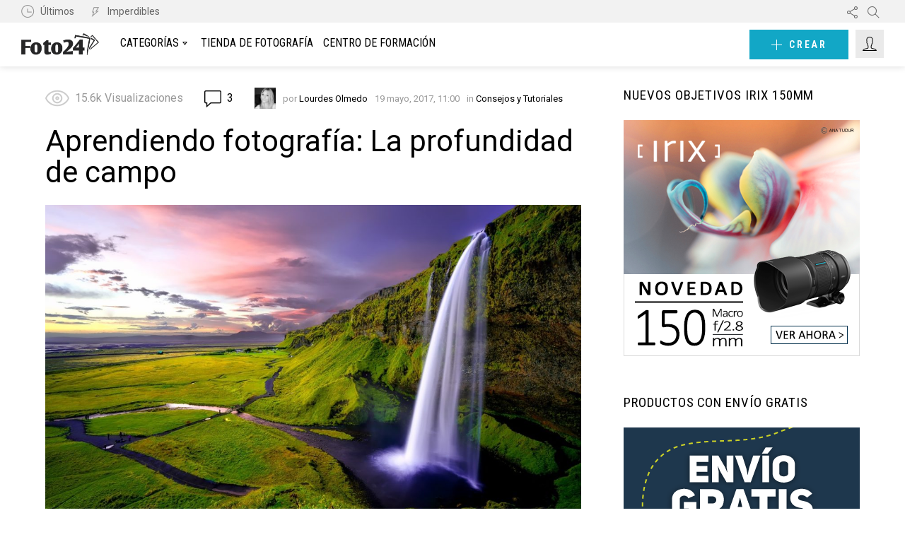

--- FILE ---
content_type: text/html; charset=UTF-8
request_url: https://blog.foto24.com/aprendiendo-fotografia-la-profundidad-de-campo/
body_size: 32106
content:
<!DOCTYPE html>
<!--[if IE 7]>
<html class="no-js lt-ie10 lt-ie9 lt-ie8" id="ie7" lang="es" prefix="og: http://ogp.me/ns# fb: http://ogp.me/ns/fb# article: http://ogp.me/ns/article#"><![endif]-->
<!--[if IE 8]>
<html class="no-js lt-ie10 lt-ie9" id="ie8" lang="es" prefix="og: http://ogp.me/ns# fb: http://ogp.me/ns/fb# article: http://ogp.me/ns/article#"><![endif]-->
<!--[if IE 9]>
<html class="no-js lt-ie10" id="ie9" lang="es" prefix="og: http://ogp.me/ns# fb: http://ogp.me/ns/fb# article: http://ogp.me/ns/article#"><![endif]-->
<!--[if !IE]><!-->
<html class="no-js" lang="es" prefix="og: http://ogp.me/ns# fb: http://ogp.me/ns/fb# article: http://ogp.me/ns/article#"><!--<![endif]-->
<head>
	<meta charset="UTF-8"/>
	<link rel="profile" href="https://gmpg.org/xfn/11"/>
	<link rel="pingback" href="https://blog.foto24.com/xmlrpc.php"/>

	<script type="text/javascript">
!function(){var e={};e.g=function(){if("object"==typeof globalThis)return globalThis;try{return this||new Function("return this")()}catch(e){if("object"==typeof window)return window}}(),function(n){let{ampUrl:t,isCustomizePreview:r,isAmpDevMode:o,noampQueryVarName:s,noampQueryVarValue:i,disabledStorageKey:a,mobileUserAgents:c,regexRegex:u}=n;if("undefined"==typeof sessionStorage)return;const d=new RegExp(u);if(!c.some((e=>{const n=e.match(d);return!(!n||!new RegExp(n[1],n[2]).test(navigator.userAgent))||navigator.userAgent.includes(e)})))return;e.g.addEventListener("DOMContentLoaded",(()=>{const e=document.getElementById("amp-mobile-version-switcher");if(!e)return;e.hidden=!1;const n=e.querySelector("a[href]");n&&n.addEventListener("click",(()=>{sessionStorage.removeItem(a)}))}));const g=o&&["paired-browsing-non-amp","paired-browsing-amp"].includes(window.name);if(sessionStorage.getItem(a)||r||g)return;const m=new URL(location.href),h=new URL(t);h.hash=m.hash,m.searchParams.has(s)&&i===m.searchParams.get(s)?sessionStorage.setItem(a,"1"):h.href!==m.href&&(window.stop(),location.replace(h.href))}({"ampUrl":"https:\/\/blog.foto24.com\/aprendiendo-fotografia-la-profundidad-de-campo\/?amp=1","noampQueryVarName":"noamp","noampQueryVarValue":"mobile","disabledStorageKey":"amp_mobile_redirect_disabled","mobileUserAgents":["Mobile","Android","Silk\/","Kindle","BlackBerry","Opera Mini","Opera Mobi"],"regexRegex":"^\\/((?:.|\n)+)\\/([i]*)$","isCustomizePreview":false,"isAmpDevMode":false})}();
</script>
<meta name='robots' content='index, follow, max-image-preview:large, max-snippet:-1, max-video-preview:-1' />

<meta name="viewport" content="initial-scale=1.0, width=device-width" />
<meta property="og:locale" content="es_ES" />
<meta property="og:type" content="article" />
<meta property="og:title" content="Aprendiendo fotografía: La profundidad de campo" />
<meta property="og:description" content="¿Te gustan las fotos con un fondo desenfocado pero no sabes cómo hacerlas? Domina la profundidad de campo y perfecciona esta técnica." />
<meta property="og:url" content="https://blog.foto24.com/aprendiendo-fotografia-la-profundidad-de-campo/" />
<meta property="og:site_name" content="Foto24" />
<meta property="article:publisher" content="https://www.facebook.com/foto24com" />
<meta property="article:tag" content="Apertura de diafragma" />
<meta property="article:tag" content="Conceptos básicos" />
<meta property="article:tag" content="Distancia focal" />
<meta property="article:tag" content="Hiperfocal" />
<meta property="article:tag" content="nitidez" />
<meta property="article:tag" content="Profundidad de campo" />
<meta property="article:section" content="Consejos y Tutoriales" />
<meta property="article:published_time" content="2017-05-19T11:00:31+02:00" />
<meta property="article:modified_time" content="2024-07-02T11:50:57+02:00" />
<meta property="og:updated_time" content="2024-07-02T11:50:57+02:00" />
<meta property="fb:app_id" content="197739180384248" />
<meta property="og:image" content="https://blog.foto24.com/wp-content/uploads/2014/07/pexels-photo-210186.jpeg" />
<meta property="og:image:secure_url" content="https://blog.foto24.com/wp-content/uploads/2014/07/pexels-photo-210186.jpeg" />
<meta name="twitter:card" content="summary_large_image" />
<meta name="twitter:site" content="Foto24com" />
<meta name="twitter:domain" content="Foto24" />
<meta name="twitter:title" content="Aprendiendo fotografía: La profundidad de campo" />
<meta name="twitter:description" content="¿Te gustan las fotos con un fondo desenfocado pero no sabes cómo hacerlas? Domina la profundidad de campo y perfecciona esta técnica." />
<meta name="twitter:url" content="https://blog.foto24.com/aprendiendo-fotografia-la-profundidad-de-campo/" />
<meta name="twitter:image:src" content="https://blog.foto24.com/wp-content/uploads/2014/07/pexels-photo-210186.jpeg" />

	<!-- This site is optimized with the Yoast SEO plugin v18.3 - https://yoast.com/wordpress/plugins/seo/ -->
	<title>Aprendiendo fotografía: La profundidad de campo</title>
	<meta name="description" content="¿Te gustan las fotos con un fondo desenfocado pero no sabes cómo hacerlas? Domina la profundidad de campo y perfecciona esta técnica." />
	<link rel="canonical" href="https://blog.foto24.com/aprendiendo-fotografia-la-profundidad-de-campo/" />
	<meta name="twitter:label1" content="Escrito por" />
	<meta name="twitter:data1" content="Lourdes Olmedo" />
	<meta name="twitter:label2" content="Tiempo de lectura" />
	<meta name="twitter:data2" content="14 minutos" />
	<!-- / Yoast SEO plugin. -->


<link rel='dns-prefetch' href='//embedr.flickr.com' />
<link rel='dns-prefetch' href='//fonts.googleapis.com' />
<link rel='dns-prefetch' href='//s.w.org' />
<link rel="alternate" type="application/rss+xml" title="Foto24 &raquo; Feed" href="https://blog.foto24.com/feed/" />
<link rel="alternate" type="application/rss+xml" title="Foto24 &raquo; Feed de los comentarios" href="https://blog.foto24.com/comments/feed/" />
<link rel="alternate" type="application/rss+xml" title="Foto24 &raquo; Comentario Aprendiendo fotografía: La profundidad de campo del feed" href="https://blog.foto24.com/aprendiendo-fotografia-la-profundidad-de-campo/feed/" />
<script type="text/javascript">
window._wpemojiSettings = {"baseUrl":"https:\/\/s.w.org\/images\/core\/emoji\/13.1.0\/72x72\/","ext":".png","svgUrl":"https:\/\/s.w.org\/images\/core\/emoji\/13.1.0\/svg\/","svgExt":".svg","source":{"concatemoji":"https:\/\/blog.foto24.com\/wp-includes\/js\/wp-emoji-release.min.js"}};
/*! This file is auto-generated */
!function(e,a,t){var n,r,o,i=a.createElement("canvas"),p=i.getContext&&i.getContext("2d");function s(e,t){var a=String.fromCharCode;p.clearRect(0,0,i.width,i.height),p.fillText(a.apply(this,e),0,0);e=i.toDataURL();return p.clearRect(0,0,i.width,i.height),p.fillText(a.apply(this,t),0,0),e===i.toDataURL()}function c(e){var t=a.createElement("script");t.src=e,t.defer=t.type="text/javascript",a.getElementsByTagName("head")[0].appendChild(t)}for(o=Array("flag","emoji"),t.supports={everything:!0,everythingExceptFlag:!0},r=0;r<o.length;r++)t.supports[o[r]]=function(e){if(!p||!p.fillText)return!1;switch(p.textBaseline="top",p.font="600 32px Arial",e){case"flag":return s([127987,65039,8205,9895,65039],[127987,65039,8203,9895,65039])?!1:!s([55356,56826,55356,56819],[55356,56826,8203,55356,56819])&&!s([55356,57332,56128,56423,56128,56418,56128,56421,56128,56430,56128,56423,56128,56447],[55356,57332,8203,56128,56423,8203,56128,56418,8203,56128,56421,8203,56128,56430,8203,56128,56423,8203,56128,56447]);case"emoji":return!s([10084,65039,8205,55357,56613],[10084,65039,8203,55357,56613])}return!1}(o[r]),t.supports.everything=t.supports.everything&&t.supports[o[r]],"flag"!==o[r]&&(t.supports.everythingExceptFlag=t.supports.everythingExceptFlag&&t.supports[o[r]]);t.supports.everythingExceptFlag=t.supports.everythingExceptFlag&&!t.supports.flag,t.DOMReady=!1,t.readyCallback=function(){t.DOMReady=!0},t.supports.everything||(n=function(){t.readyCallback()},a.addEventListener?(a.addEventListener("DOMContentLoaded",n,!1),e.addEventListener("load",n,!1)):(e.attachEvent("onload",n),a.attachEvent("onreadystatechange",function(){"complete"===a.readyState&&t.readyCallback()})),(n=t.source||{}).concatemoji?c(n.concatemoji):n.wpemoji&&n.twemoji&&(c(n.twemoji),c(n.wpemoji)))}(window,document,window._wpemojiSettings);
</script>
<style type="text/css">
img.wp-smiley,
img.emoji {
	display: inline !important;
	border: none !important;
	box-shadow: none !important;
	height: 1em !important;
	width: 1em !important;
	margin: 0 0.07em !important;
	vertical-align: -0.1em !important;
	background: none !important;
	padding: 0 !important;
}
</style>
	<style id='global-styles-inline-css' type='text/css'>
body{--wp--preset--color--black: #000000;--wp--preset--color--cyan-bluish-gray: #abb8c3;--wp--preset--color--white: #ffffff;--wp--preset--color--pale-pink: #f78da7;--wp--preset--color--vivid-red: #cf2e2e;--wp--preset--color--luminous-vivid-orange: #ff6900;--wp--preset--color--luminous-vivid-amber: #fcb900;--wp--preset--color--light-green-cyan: #7bdcb5;--wp--preset--color--vivid-green-cyan: #00d084;--wp--preset--color--pale-cyan-blue: #8ed1fc;--wp--preset--color--vivid-cyan-blue: #0693e3;--wp--preset--color--vivid-purple: #9b51e0;--wp--preset--gradient--vivid-cyan-blue-to-vivid-purple: linear-gradient(135deg,rgba(6,147,227,1) 0%,rgb(155,81,224) 100%);--wp--preset--gradient--light-green-cyan-to-vivid-green-cyan: linear-gradient(135deg,rgb(122,220,180) 0%,rgb(0,208,130) 100%);--wp--preset--gradient--luminous-vivid-amber-to-luminous-vivid-orange: linear-gradient(135deg,rgba(252,185,0,1) 0%,rgba(255,105,0,1) 100%);--wp--preset--gradient--luminous-vivid-orange-to-vivid-red: linear-gradient(135deg,rgba(255,105,0,1) 0%,rgb(207,46,46) 100%);--wp--preset--gradient--very-light-gray-to-cyan-bluish-gray: linear-gradient(135deg,rgb(238,238,238) 0%,rgb(169,184,195) 100%);--wp--preset--gradient--cool-to-warm-spectrum: linear-gradient(135deg,rgb(74,234,220) 0%,rgb(151,120,209) 20%,rgb(207,42,186) 40%,rgb(238,44,130) 60%,rgb(251,105,98) 80%,rgb(254,248,76) 100%);--wp--preset--gradient--blush-light-purple: linear-gradient(135deg,rgb(255,206,236) 0%,rgb(152,150,240) 100%);--wp--preset--gradient--blush-bordeaux: linear-gradient(135deg,rgb(254,205,165) 0%,rgb(254,45,45) 50%,rgb(107,0,62) 100%);--wp--preset--gradient--luminous-dusk: linear-gradient(135deg,rgb(255,203,112) 0%,rgb(199,81,192) 50%,rgb(65,88,208) 100%);--wp--preset--gradient--pale-ocean: linear-gradient(135deg,rgb(255,245,203) 0%,rgb(182,227,212) 50%,rgb(51,167,181) 100%);--wp--preset--gradient--electric-grass: linear-gradient(135deg,rgb(202,248,128) 0%,rgb(113,206,126) 100%);--wp--preset--gradient--midnight: linear-gradient(135deg,rgb(2,3,129) 0%,rgb(40,116,252) 100%);--wp--preset--duotone--dark-grayscale: url('#wp-duotone-dark-grayscale');--wp--preset--duotone--grayscale: url('#wp-duotone-grayscale');--wp--preset--duotone--purple-yellow: url('#wp-duotone-purple-yellow');--wp--preset--duotone--blue-red: url('#wp-duotone-blue-red');--wp--preset--duotone--midnight: url('#wp-duotone-midnight');--wp--preset--duotone--magenta-yellow: url('#wp-duotone-magenta-yellow');--wp--preset--duotone--purple-green: url('#wp-duotone-purple-green');--wp--preset--duotone--blue-orange: url('#wp-duotone-blue-orange');--wp--preset--font-size--small: 13px;--wp--preset--font-size--medium: 20px;--wp--preset--font-size--large: 36px;--wp--preset--font-size--x-large: 42px;}.has-black-color{color: var(--wp--preset--color--black) !important;}.has-cyan-bluish-gray-color{color: var(--wp--preset--color--cyan-bluish-gray) !important;}.has-white-color{color: var(--wp--preset--color--white) !important;}.has-pale-pink-color{color: var(--wp--preset--color--pale-pink) !important;}.has-vivid-red-color{color: var(--wp--preset--color--vivid-red) !important;}.has-luminous-vivid-orange-color{color: var(--wp--preset--color--luminous-vivid-orange) !important;}.has-luminous-vivid-amber-color{color: var(--wp--preset--color--luminous-vivid-amber) !important;}.has-light-green-cyan-color{color: var(--wp--preset--color--light-green-cyan) !important;}.has-vivid-green-cyan-color{color: var(--wp--preset--color--vivid-green-cyan) !important;}.has-pale-cyan-blue-color{color: var(--wp--preset--color--pale-cyan-blue) !important;}.has-vivid-cyan-blue-color{color: var(--wp--preset--color--vivid-cyan-blue) !important;}.has-vivid-purple-color{color: var(--wp--preset--color--vivid-purple) !important;}.has-black-background-color{background-color: var(--wp--preset--color--black) !important;}.has-cyan-bluish-gray-background-color{background-color: var(--wp--preset--color--cyan-bluish-gray) !important;}.has-white-background-color{background-color: var(--wp--preset--color--white) !important;}.has-pale-pink-background-color{background-color: var(--wp--preset--color--pale-pink) !important;}.has-vivid-red-background-color{background-color: var(--wp--preset--color--vivid-red) !important;}.has-luminous-vivid-orange-background-color{background-color: var(--wp--preset--color--luminous-vivid-orange) !important;}.has-luminous-vivid-amber-background-color{background-color: var(--wp--preset--color--luminous-vivid-amber) !important;}.has-light-green-cyan-background-color{background-color: var(--wp--preset--color--light-green-cyan) !important;}.has-vivid-green-cyan-background-color{background-color: var(--wp--preset--color--vivid-green-cyan) !important;}.has-pale-cyan-blue-background-color{background-color: var(--wp--preset--color--pale-cyan-blue) !important;}.has-vivid-cyan-blue-background-color{background-color: var(--wp--preset--color--vivid-cyan-blue) !important;}.has-vivid-purple-background-color{background-color: var(--wp--preset--color--vivid-purple) !important;}.has-black-border-color{border-color: var(--wp--preset--color--black) !important;}.has-cyan-bluish-gray-border-color{border-color: var(--wp--preset--color--cyan-bluish-gray) !important;}.has-white-border-color{border-color: var(--wp--preset--color--white) !important;}.has-pale-pink-border-color{border-color: var(--wp--preset--color--pale-pink) !important;}.has-vivid-red-border-color{border-color: var(--wp--preset--color--vivid-red) !important;}.has-luminous-vivid-orange-border-color{border-color: var(--wp--preset--color--luminous-vivid-orange) !important;}.has-luminous-vivid-amber-border-color{border-color: var(--wp--preset--color--luminous-vivid-amber) !important;}.has-light-green-cyan-border-color{border-color: var(--wp--preset--color--light-green-cyan) !important;}.has-vivid-green-cyan-border-color{border-color: var(--wp--preset--color--vivid-green-cyan) !important;}.has-pale-cyan-blue-border-color{border-color: var(--wp--preset--color--pale-cyan-blue) !important;}.has-vivid-cyan-blue-border-color{border-color: var(--wp--preset--color--vivid-cyan-blue) !important;}.has-vivid-purple-border-color{border-color: var(--wp--preset--color--vivid-purple) !important;}.has-vivid-cyan-blue-to-vivid-purple-gradient-background{background: var(--wp--preset--gradient--vivid-cyan-blue-to-vivid-purple) !important;}.has-light-green-cyan-to-vivid-green-cyan-gradient-background{background: var(--wp--preset--gradient--light-green-cyan-to-vivid-green-cyan) !important;}.has-luminous-vivid-amber-to-luminous-vivid-orange-gradient-background{background: var(--wp--preset--gradient--luminous-vivid-amber-to-luminous-vivid-orange) !important;}.has-luminous-vivid-orange-to-vivid-red-gradient-background{background: var(--wp--preset--gradient--luminous-vivid-orange-to-vivid-red) !important;}.has-very-light-gray-to-cyan-bluish-gray-gradient-background{background: var(--wp--preset--gradient--very-light-gray-to-cyan-bluish-gray) !important;}.has-cool-to-warm-spectrum-gradient-background{background: var(--wp--preset--gradient--cool-to-warm-spectrum) !important;}.has-blush-light-purple-gradient-background{background: var(--wp--preset--gradient--blush-light-purple) !important;}.has-blush-bordeaux-gradient-background{background: var(--wp--preset--gradient--blush-bordeaux) !important;}.has-luminous-dusk-gradient-background{background: var(--wp--preset--gradient--luminous-dusk) !important;}.has-pale-ocean-gradient-background{background: var(--wp--preset--gradient--pale-ocean) !important;}.has-electric-grass-gradient-background{background: var(--wp--preset--gradient--electric-grass) !important;}.has-midnight-gradient-background{background: var(--wp--preset--gradient--midnight) !important;}.has-small-font-size{font-size: var(--wp--preset--font-size--small) !important;}.has-medium-font-size{font-size: var(--wp--preset--font-size--medium) !important;}.has-large-font-size{font-size: var(--wp--preset--font-size--large) !important;}.has-x-large-font-size{font-size: var(--wp--preset--font-size--x-large) !important;}
</style>
<link rel='stylesheet' id='css-0-css'  href='https://blog.foto24.com/wp-content/mmr/1adf0e6a-1649190022.css' type='text/css' media='all' />
<link rel='stylesheet' id='css-1-css'  href='https://blog.foto24.com/wp-content/mmr/f2e113ef-1491236764.css' type='text/css' media='screen' />
<link rel='stylesheet' id='css-2-css'  href='https://blog.foto24.com/wp-content/mmr/0ffa3c89-1647558802.css' type='text/css' media='all' />
<link crossorigin="anonymous" rel='stylesheet' id='bunchy-google-fonts-css'  href='//fonts.googleapis.com/css?family=Roboto%3A400%2C300%2C500%2C600%2C700%7CRoboto+Condensed%3A400%2C300%2C500%2C600%2C700&#038;subset=latin%2Clatin-ext&#038;ver=1.4' type='text/css' media='all' />
<link rel='stylesheet' id='css-3-css'  href='https://blog.foto24.com/wp-content/mmr/5b271022-1487240360.min.css' type='text/css' media='all' />
<link rel='stylesheet' id='css-4-css'  href='https://blog.foto24.com/wp-content/mmr/e5fc0d10-1525086098.min.css' type='text/css' media='screen' />
<link rel='stylesheet' id='css-5-css'  href='https://blog.foto24.com/wp-content/mmr/43e72086-1647559254.css' type='text/css' media='all' />
<script type='text/javascript' src='https://blog.foto24.com/wp-content/mmr/d94d0c9f-1647559184.min.js' id='js-6-js'></script>
<script type='text/javascript' src='https://blog.foto24.com/wp-content/mmr/01c80ddf-1647559184.min.js' id='js-7-js'></script>
<script type='text/javascript' src='https://blog.foto24.com/wp-content/mmr/efd213a3-1647558792.min.js' id='js-8-js'></script>
<script type='text/javascript' src='https://blog.foto24.com/wp-content/mmr/cd500c63-1647559186.min.js' id='js-9-js'></script>
<script type='text/javascript' src='https://blog.foto24.com/wp-content/mmr/823a1644-1647558792.min.js' id='js-10-js'></script>
<script type='text/javascript' id='js-11-js-extra'>
/* <![CDATA[ */
var rlArgs = {"script":"swipebox","selector":"lightbox","customEvents":"","activeGalleries":"1","animation":"1","hideCloseButtonOnMobile":"0","removeBarsOnMobile":"0","hideBars":"1","hideBarsDelay":"5000","videoMaxWidth":"1080","useSVG":"1","loopAtEnd":"0","woocommerce_gallery":"0","ajaxurl":"https:\/\/blog.foto24.com\/wp-admin\/admin-ajax.php","nonce":"00b824f9e6","preview":"false","postId":"3061"};
/* ]]> */
</script>
<script type='text/javascript' src='https://blog.foto24.com/wp-content/mmr/4e811005-1647558792.js' id='js-11-js'></script>
<script type='text/javascript' src='https://blog.foto24.com/wp-content/mmr/9dd40a8a-1647558802.min.js' id='js-12-js'></script>
<script type='text/javascript' src='//embedr.flickr.com/assets/client-code.js' id='flickr-embed-js'></script>
<script type='text/javascript' src='https://blog.foto24.com/wp-content/mmr/f33d0d75-1647559184.min.js' id='js-13-js'></script>
<script type='text/javascript' src='https://blog.foto24.com/wp-content/mmr/c0c10c03-1505216894.min.js' id='js-14-js'></script>
<script type="text/javascript">
	!function(){var analytics=window.analytics=window.analytics||[];if(analytics.invoked)window.console&&console.error&&console.error("Segment snippet included twice.");else{analytics.invoked=!0;analytics.methods=["trackSubmit","trackClick","trackLink","trackForm","pageview","identify","group","track","ready","alias","page","once","off","on"];analytics.factory=function(t){return function(){var e=Array.prototype.slice.call(arguments);e.unshift(t);analytics.push(e);return analytics}};for(var t=0;t<analytics.methods.length;t++){var e=analytics.methods[t];analytics[e]=analytics.factory(e)}analytics.load=function(t){var e=document.createElement("script");e.type="text/javascript";e.async=!0;e.src=("https:"===document.location.protocol?"https://":"http://")+"cdn.segment.com/analytics.js/v1/"+t+"/analytics.min.js";var n=document.getElementsByTagName("script")[0];n.parentNode.insertBefore(e,n)};analytics.SNIPPET_VERSION="3.0.0";
		window.analytics.load("32LWf8weaWoOgV2nX1T6LxAtuQ9q1z2K");
	window.analytics.page();
	  }}();
</script>
<link rel="https://api.w.org/" href="https://blog.foto24.com/wp-json/" /><link rel="alternate" type="application/json" href="https://blog.foto24.com/wp-json/wp/v2/posts/3061" /><link rel="EditURI" type="application/rsd+xml" title="RSD" href="https://blog.foto24.com/xmlrpc.php?rsd" />
<link rel="wlwmanifest" type="application/wlwmanifest+xml" href="https://blog.foto24.com/wp-includes/wlwmanifest.xml" /> 
<link rel="alternate" type="application/json+oembed" href="https://blog.foto24.com/wp-json/oembed/1.0/embed?url=https%3A%2F%2Fblog.foto24.com%2Faprendiendo-fotografia-la-profundidad-de-campo%2F" />
<link rel="alternate" type="text/xml+oembed" href="https://blog.foto24.com/wp-json/oembed/1.0/embed?url=https%3A%2F%2Fblog.foto24.com%2Faprendiendo-fotografia-la-profundidad-de-campo%2F&#038;format=xml" />
			<meta property="fb:pages" content="328182690651894" />
			<style type="text/css">.aawp .aawp-tb__row--highlight{background-color:#256aaf;}.aawp .aawp-tb__row--highlight{color:#fff;}.aawp .aawp-tb__row--highlight a{color:#fff;}</style>            <style id="wpp-loading-animation-styles">@-webkit-keyframes bgslide{from{background-position-x:0}to{background-position-x:-200%}}@keyframes bgslide{from{background-position-x:0}to{background-position-x:-200%}}.wpp-widget-placeholder,.wpp-widget-block-placeholder{margin:0 auto;width:60px;height:3px;background:#dd3737;background:linear-gradient(90deg,#dd3737 0%,#571313 10%,#dd3737 100%);background-size:200% auto;border-radius:3px;-webkit-animation:bgslide 1s infinite linear;animation:bgslide 1s infinite linear}</style>
            
<script type="text/javascript">var essb_settings = {"ajax_url":"https:\/\/blog.foto24.com\/wp-admin\/admin-ajax.php","essb3_nonce":"aa99cba90d","essb3_plugin_url":"https:\/\/blog.foto24.com\/wp-content\/plugins\/easy-social-share-buttons3","essb3_stats":true,"essb3_ga":true,"essb3_ga_ntg":false,"essb3_ga_mode":"extended","blog_url":"https:\/\/blog.foto24.com\/","post_id":"3061"};var essb_buttons_exist = !!document.getElementsByClassName("essb_links"); if(essb_buttons_exist == true) { document.addEventListener("DOMContentLoaded", function(event) { var ESSB_CACHE_URL = "https://blog.foto24.com/aprendiendo-fotografia-la-profundidad-de-campo/"; if(ESSB_CACHE_URL.indexOf("?") > -1) { ESSB_CACHE_URL += "&essb_counter_cache=rebuild"; } else { ESSB_CACHE_URL += "?essb_counter_cache=rebuild"; }; var xhr = new XMLHttpRequest(); xhr.open("GET",ESSB_CACHE_URL,true); xhr.send(); });}</script>

<!-- social and search optimization by WPSSO Core v7.6.0 - https://wpsso.com/ -->
<!-- wpsso meta tags begin -->
<meta name="wpsso:mark:begin" content="wpsso meta tags begin"/>
<!-- generator:1 --><meta name="generator" content="WPSSO Core 7.6.0/S"/>
<!-- generator:2 --><meta name="generator" content="WPSSO JSON 3.9.0/S"/>
<link rel="shortlink" href="https://blog.foto24.com/?p=3061"/>
<meta property="og:type" content="article"/>
<meta property="og:url" content="https://blog.foto24.com/aprendiendo-fotografia-la-profundidad-de-campo/"/>
<meta property="og:locale" content="es_ES"/>
<meta property="og:site_name" content="Foto24"/>
<meta property="og:title" content="Aprendiendo fotograf&iacute;a: La profundidad de campo"/>
<meta property="og:description" content="Para los que llev&aacute;is a&ntilde;os trabajando en fotograf&iacute;a os sabr&eacute;is de memoria este concepto. Pero, para los nuevos lectores que quieran adentrarse en el mundo de la fotograf&iacute;a, es fundamental conocer a fondo el t&eacute;rmino &ldquo;profundidad de campo&rdquo;, y a decir la verdad, no os vendr&aacute; mal recordarlo. Al fin y..."/>
<meta property="og:updated_time" content="2024-07-02T09:50:57+00:00"/>
<!-- og:image:1 --><meta property="og:image" content="https://blog.foto24.com/wp-content/uploads/2014/07/pexels-photo-210186-600x315-cropped.jpeg"/>
<!-- og:image:1 --><meta property="og:image:width" content="600"/>
<!-- og:image:1 --><meta property="og:image:height" content="315"/>
<meta property="article:published_time" content="2017-05-19T09:00:31+00:00"/>
<meta property="article:modified_time" content="2024-07-02T09:50:57+00:00"/>
<!-- article:tag:1 --><meta property="article:tag" content="Apertura de diafragma"/>
<!-- article:tag:2 --><meta property="article:tag" content="Conceptos b&aacute;sicos"/>
<!-- article:tag:3 --><meta property="article:tag" content="Distancia focal"/>
<!-- article:tag:4 --><meta property="article:tag" content="Hiperfocal"/>
<!-- article:tag:5 --><meta property="article:tag" content="nitidez"/>
<!-- article:tag:6 --><meta property="article:tag" content="Profundidad de campo"/>
<meta name="twitter:domain" content="blog.foto24.com"/>
<meta name="twitter:title" content="Aprendiendo fotograf&iacute;a: La profundidad de campo"/>
<meta name="twitter:description" content="Para los que llev&aacute;is a&ntilde;os trabajando en fotograf&iacute;a os sabr&eacute;is de memoria este concepto. Pero, para los nuevos lectores que quieran adentrarse en el mundo de la fotograf&iacute;a, es fundamental conocer a..."/>
<meta name="twitter:card" content="summary_large_image"/>
<meta name="twitter:image" content="https://blog.foto24.com/wp-content/uploads/2014/07/pexels-photo-210186-600x363.jpeg?p=3061"/>
<meta name="author" content="Lourdes Olmedo"/>
<meta name="thumbnail" content="https://blog.foto24.com/wp-content/uploads/2014/07/pexels-photo-210186-600x315-cropped.jpeg"/>
<script type="application/ld+json">{
    "@context": "https://schema.org",
    "@graph": [
        {
            "@id": "https://blog.foto24.com#sso/website",
            "@context": "https://schema.org",
            "@type": "WebSite",
            "url": "https://blog.foto24.com",
            "name": "Foto24",
            "description": "Blog",
            "potentialAction": [
                {
                    "@context": "https://schema.org",
                    "@type": "SearchAction",
                    "target": "https://blog.foto24.com?s={search_term_string}",
                    "query-input": "required name=search_term_string"
                }
            ],
            "headline": "Foto24"
        },
        {
            "@id": "/06d3730efc83058f497d3d44f2f364e3#sso/person",
            "@context": "https://schema.org",
            "@type": "Person",
            "name": "Lourdes Olmedo",
            "description": "Viajera empedernida con c\u00e1mara siempre en mano. Colaboradora en la revista Super Foto Digital. Departamento de Contenidos en Foto24."
        },
        {
            "@id": "https://blog.foto24.com/wp-content/uploads/2014/07/pexels-photo-210186-1200x726.jpeg#sso/image.object",
            "@context": "https://schema.org",
            "@type": "ImageObject",
            "url": "https://blog.foto24.com/wp-content/uploads/2014/07/pexels-photo-210186-1200x726.jpeg",
            "identifier": "25032-wpsso-schema-article",
            "name": "pexels-photo-210186",
            "description": "No Description.",
            "fileFormat": "image/jpeg",
            "uploadDate": "2017-05-17T10:35:31+00:00",
            "width": 1200,
            "height": 726
        },
        {
            "@id": "https://blog.foto24.com#sso/organization/site/org_banner_url",
            "@context": "https://schema.org",
            "@type": "Organization",
            "url": "https://blog.foto24.com",
            "name": "Foto24",
            "description": "Blog",
            "image": [
                {
                    "@context": "https://schema.org",
                    "@type": "ImageObject",
                    "url": "https://www.foto24.com/media/foto24_knowledge.png",
                    "width": 150,
                    "height": 150
                }
            ]
        },
        {
            "@id": "https://blog.foto24.com/aprendiendo-fotografia-la-profundidad-de-campo/#sso/blog.posting",
            "@context": "https://schema.org",
            "@type": "BlogPosting",
            "mainEntityOfPage": "https://blog.foto24.com/aprendiendo-fotografia-la-profundidad-de-campo/",
            "url": "https://blog.foto24.com/aprendiendo-fotografia-la-profundidad-de-campo/",
            "sameAs": [
                "https://blog.foto24.com/?p=3061"
            ],
            "name": "Aprendiendo fotograf&iacute;a: La profundidad de campo",
            "description": "Para los que llev&aacute;is a&ntilde;os trabajando en fotograf&iacute;a os sabr&eacute;is de memoria este concepto. Pero, para los nuevos lectores que quieran adentrarse en el mundo de la fotograf&iacute;a, es fundamental conocer a fondo el t&eacute;rmino &ldquo;profundidad de campo&rdquo;, y a...",
            "isPartOf": [
                {
                    "@id": "https://blog.foto24.com#sso/website"
                }
            ],
            "headline": "Aprendiendo fotograf&iacute;a: La profundidad de campo",
            "keywords": "Apertura de diafragma, Conceptos b\u00e1sicos, Distancia focal, Hiperfocal, nitidez, Profundidad de campo",
            "copyrightYear": "2017",
            "inLanguage": "es_ES",
            "dateCreated": "2017-05-19T09:00:31+00:00",
            "datePublished": "2017-05-19T09:00:31+00:00",
            "dateModified": "2024-07-02T09:50:57+00:00",
            "author": {
                "@id": "/06d3730efc83058f497d3d44f2f364e3#sso/person"
            },
            "thumbnailUrl": "https://blog.foto24.com/wp-content/uploads/2014/07/pexels-photo-210186-600x315-cropped.jpeg",
            "commentCount": 3,
            "comment": [
                {
                    "@context": "https://schema.org",
                    "@type": "Comment",
                    "url": "https://blog.foto24.com/aprendiendo-fotografia-la-profundidad-de-campo/#comment-197673",
                    "dateCreated": "2018-03-04T02:11:14+01:00",
                    "description": "Much\u00edsimas gracias!",
                    "author": {
                        "@context": "https://schema.org",
                        "@type": "Person",
                        "name": "Sara"
                    }
                },
                {
                    "@context": "https://schema.org",
                    "@type": "Comment",
                    "url": "https://blog.foto24.com/aprendiendo-fotografia-la-profundidad-de-campo/#comment-180748",
                    "dateCreated": "2017-05-22T07:08:57+02:00",
                    "description": "No entiendo bien lo de micro 4/3...que es imposible? Yo trabajo con este formato y estoy muy contento con los&hellip;",
                    "author": {
                        "@context": "https://schema.org",
                        "@type": "Person",
                        "name": "MarioGh"
                    },
                    "comment": [
                        {
                            "@context": "https://schema.org",
                            "@type": "Comment",
                            "url": "https://blog.foto24.com/aprendiendo-fotografia-la-profundidad-de-campo/#comment-180930",
                            "dateCreated": "2017-05-24T09:07:05+02:00",
                            "description": "Buenos d\u00edas Mario, en el post menciono que es \"probablemente\" imposible, porque de hecho en la mayor\u00eda de las c\u00e1maras&hellip;",
                            "author": {
                                "@context": "https://schema.org",
                                "@type": "Person",
                                "name": "Lourdes Olmedo"
                            }
                        }
                    ]
                }
            ],
            "articleBody": "Para los que llev&aacute;is a&ntilde;os trabajando en fotograf&iacute;a os sabr&eacute;is de memoria este concepto. Pero, para los nuevos lectores que quieran adentrarse en el mundo de la fotograf&iacute;a, es fundamental conocer a fondo el t&eacute;rmino &ldquo;profundidad de campo&rdquo;, y a decir la verdad, no os vendr&aacute; mal recordarlo. Al fin y al cabo, la profundidad de campo es causante en gran medida de que nuestros trabajos transmitan una serie de sensaciones. Adem&aacute;s es una herramienta s&uacute;per &uacute;til para guiar la mirada del espectador justo donde nos interesa. Dominar la profundidad de campo conlleva mejorar nuestras fotograf&iacute;as. Permite controlar el grado de nitidez o de desenfoque que aparecer&aacute; en la imagen, de ah&iacute; que sea un concepto al que se le da tanta importancia. Si no sabemos dominarlo, nunca tendremos un control absoluto sobre nuestras fotograf&iacute;as. Qu&eacute; es la profundidad de campo La profundidad de campo es el &aacute;rea que se encuentra enfocada delante y detr&aacute;s del plano donde realizas el enfoque con tu c&aacute;mara. Es decir, cuando usamos una mayor profundidad de campo, obtenemos m&aacute;s detalles enfocados en el plano. Tendremos una profundidad de campo inferior cuanto mayor grado de desenfoque haya en la imagen, es decir, los detalles aparecer&aacute;n m&aacute;s distantes al punto de enfoque. Fotograf&iacute;a de Aaron Burden en Unsplash Cuando vemos una fotograf&iacute;a, percibimos una parte que est&aacute; enfocada que, en este caso, ser&iacute;a la profundidad de campo. Y otra parte que gradualmente aparece como desenfocada. Pero si somos realmente estrictos con la realidad, hay que tener claro que solo un punto del plano est&aacute; totalmente enfocado, mientras que el resto est&aacute; desenfocado. Esto es debido al c&iacute;rculo de confusi&oacute;n. Este proceso es imperceptible a nuestros ojos, ya que para nosotros el grado de desenfoque aumentar&aacute; progresivamente. Dirigir la mirada. Se suele usar una profundidad de campo reducida cuando queremos dirigir la mirada del espectador a un punto espec&iacute;fico de la imagen. Esto suele ocurrir en la fotograf&iacute;as de retrato e incluso en fotograf&iacute;as macro, en las que se busca centrar el punto de inter&eacute;s en el sujeto en cuesti&oacute;n. Si quieres conseguir una profundidad de campo realmente baja en otras disciplinas fotogr&aacute;ficas, necesitas conocer el m&eacute;todo Brenizer. Fotograf&iacute;a de valeria_aksakova en Freepik Mientras que necesitaremos una profundidad de campo m&aacute;s amplia cuanto mayor grado de nitidez queramos en nuestra fotograf&iacute;a. Esto suele ocurrir en fotograf&iacute;as de naturaleza o fotograf&iacute;as grupales. Cuando queremos realizar una fotograf&iacute;a de paisaje o fotograf&iacute;as nocturnas en la que todos los detalles de la escena est&eacute;n enfocados, ah&iacute; ya entra en juego la distancia hiperfocal. Esta distancia es aquella que nos permitir&aacute; enfocar a infinito. Si quieres poner en pr&aacute;ctica este efecto, debes leer este post con las claves b&aacute;sicas para entenderla y dominarla. Fotograf&iacute;a de Pixabay en Pexels Factores que influyen en la profundidad de campo Teniendo claro el concepto de profundidad de campo, hay que saber que existen varios factores que influir&aacute;n en su resultado final. Factores que son fundamentales que conozcas si quieres dominar por completo la profundidad de campo de tus fotograf&iacute;as. Apertura de diafragma La apertura de diafragma regula la cantidad de luz que entra por nuestro objetivo hasta llegar al sensor de la c&aacute;mara. La apertura incide decisivamente sobre la profundidad de campo de ah&iacute; que tenga tanta importancia para dominarla. Para medir la cantidad de luz que est&aacute; llegando a nuestro sensor tendremos que tener en cuenta el di&aacute;metro que tendr&aacute; el diafragma una vez abierto y la distancia focal que est&aacute; usando el objetivo. Ese valor aparecer&aacute; como n&uacute;mero f. Cuanto menor sea el n&uacute;mero f que utilices (y por tanto m&aacute;s abierto este el diafragma) la profundidad de campo ser&aacute; menor. Cuanto mayor sea el n&uacute;mero f que utilices, la profundidad de campo ser&aacute; mayor. De este modo con un diafragma f/2.8 obtendr&aacute;s una profundidad de campo bastante peque&ntilde;a que te permitir&aacute; fondos desenfocados, como por ejemplo en esta imagen: Ejemplo de imagen realizada con diafragma f/2.8. &copy;Daniel Santos Megina. A medida que vamos reduciendo nuestra apertura de diafragma, la profundidad de campo se ampliar&aacute;: Misma imagen realizada con diafragma f/5.6 &copy;Daniel Santos Megina. Imagen final tomada con un diafragma de f/22. &copy;Daniel Santos Megina. Aunque recuerda que la distancia focal del objetivo tambi&eacute;n marcar&aacute; la diferencia a la hora de obtener una apertura de diafragma u otra. No obtendr&aacute;s los mismos resultados trabajando con una distancia de 500mm que con una distancia de 50mm, aunque la apertura de diafragma sea la misma. Si por el contrario quieres realizar una fotograf&iacute;a de paisaje y quieres que salga enfocado desde el primer plano hasta el fondo, utilizar&aacute;s un n&uacute;mero f mayor (f/16 &oacute; f/22) o bien la distancia hiperfocal como te comentaba anteriormente. Fotograf&iacute;a de geniuserp en Pixabay &iquest;C&oacute;mo ver la apertura de mi objetivo? Seguro que ahora te est&aacute;s preguntando cu&aacute;l ser&aacute; la apertura de diafragma m&aacute;xima de tu objetivo u objetivos. Pues bien, podr&aacute;s encontrarla buscando la numeraci&oacute;n que aparece en la parte frontal del objetivo donde sueles enroscar tus filtros. Si no fuese este el caso de tu lente, prueba a buscarla entonces en la parte superior de la &oacute;ptica. Si tienes una c&aacute;mara de iniciaci&oacute;n, lo m&aacute;s normal es que incluya un objetivo de 18-55mm. Estos objetivos suelen tener grabada la numeraci&oacute;n 3.5-5.6. Estos valores indican los diafragmas m&iacute;nimos en las posiciones del zoom de menor focal (18mm) f/3.5, y de mayor focal (55mm) f/5.6. Las posibilidades con estos objetivos son muy reducidas. Por eso, lo ideal es trabajar con objetivos que tengan una apertura m&aacute;xima que sea f/2.8 e incluso inferior. Si quieres trabajar con un objetivo que te permita trabajar con grandes aperturas de diafragma, pincha en el bot&oacute;n: Distancia focal Como te adelantaba m&aacute;s arriba, la distancia focal que utilices tambi&eacute;n afectar&aacute; a la profundidad de campo. No es lo mismo utilizar la distancia focal de un gran angular de 14mm o 16mm a un teleobjetivo de 200mm o 500mm. La distancia focal que emplees al realizar tu foto influir&aacute; sobre la profundidad de campo. A menor distancia focal, mayor profundidad de campo. A mayor distancia focal, menor profundidad de campo. Fotograf&iacute;a de MD Hossain en Flickr Si lo que buscas es fotografiar un paisaje con un objetivo de distancia focal a 16mm, lo m&aacute;s probable es que lo tengas mucho m&aacute;s f&aacute;cil para que toda tu escena salga totalmente enfocada. Y, por lo tanto, con una gran profundidad de campo. Mientras que si trabajas con un objetivo con distancia focal de 500mm la profundidad de campo ser&aacute; inferior. Por lo tanto ser&aacute; muy sencillo crear fondos desenfocados. Y es que las focales largas proporcionan una profundidad de campo peque&ntilde;a. Distancia al sujeto La distancia a la que se encuentre el sujeto u objeto protagonista con respecto a nuestra lente tambi&eacute;n tendr&aacute; mucho que ver a la hora de conseguir una profundidad de campo mayor o menor. Fotograf&iacute;a de Robert Mathews en Unsplash Cuanto m&aacute;s aproximemos nuestra c&aacute;mara al objeto protagonista sobre el que realizar&aacute;s el enfoque, la profundidad de campo de nuestra imagen ser&aacute; menor. Es por eso que aquellos que trabaj&aacute;is con fotograf&iacute;a macro habr&eacute;is tenido problemas en m&aacute;s de una ocasi&oacute;n a la hora de mantener toda la escena enfocada. En estos casos trabajar con la hiperfocal tambi&eacute;n nos salvar&aacute; de m&aacute;s de un disgusto. Enfocar a infinito nos ayudar&aacute; a mantener nuestro objeto n&iacute;tido al igual que el resto de la escena. Fotograf&iacute;a de wirestock en Freepik Si vas a trabajar con un objetivo gran angular y te gustar&iacute;a conseguir una profundidad de campo m&aacute;s amplia, hay un truco que te puede resultar muy &uacute;til. Se basa en utilizar un objeto como primer plano. Como este tipo de objetivo acent&uacute;a la distancia que existe entre los planos de la escena, conseguir&aacute;s que la sensaci&oacute;n de amplitud sea mayor. Si quieres conocer m&aacute;s trucos para trabajar con un objetivo gran angular no puedes perderte este post. Tama&ntilde;o del sensor Este es un factor en el que poco puedes intervenir, porque el sensor de tu c&aacute;mara no puede modificarse. Lo &uacute;nico que podr&iacute;as hacer es adquirir una c&aacute;mara nueva. De igual modo, est&aacute; bien que sepas que tambi&eacute;n influir&aacute; en la profundidad de campo final. Fotograf&iacute;a de Pixabay Los sensores Full Frame o tambi&eacute;n llamados formato completo, deben su nombre a la pel&iacute;cula de las antiguas c&aacute;maras de carrete, ya que tienen el mismo tama&ntilde;o. Los sensores Full Frame son los de mayor tama&ntilde;o. Esto significa que pueden recibir mayor cantidad de luz. Los objetivos de formato completo son los mejores para crear desenfoques de calidad y por lo tanto una profundidad de campo muy peque&ntilde;a. Luego encontramos los sensores APS-C que son los m&aacute;s comercializados por su atractivo precio. Estos tienen un sensor m&aacute;s peque&ntilde;o, por lo que conseguir buenos desenfoques con ellos puede ser complicado. Pero si hablamos de sensores micro cuatro tercios o de c&aacute;maras compactas, probablemente resulte imposible. C&iacute;rculo de confusi&oacute;n Es un t&eacute;rmino complejo en el que no voy a profundizar en exceso para no crear l&iacute;os. Conocer a fondo el concepto de profundidad de campo ya es bastante por hoy. Tan solo hay que decir que, dependiendo del tama&ntilde;o del c&iacute;rculo de confusi&oacute;n, nuestra profundidad de campo, ser&aacute; mayor o menor. El c&iacute;rculo de confusi&oacute;n lo constituyen los puntos de luz que llegan al sensor de tu c&aacute;mara a trav&eacute;s del objetivo y que tienen una nitidez aceptable, o al menos as&iacute; lo perciben nuestros ojos. Aunque hay que mencionar que percibiremos mayor o menor nitidez dependiendo de la agudeza visual del espectador, la distancia a la que se observa la fotograf&iacute;a y la ampliaci&oacute;n que tenga esta. Fotograf&iacute;a de Pixabay en Pexels Dependiendo del tipo de sensor que tenga tu c&aacute;mara, el c&iacute;rculo de confusi&oacute;n ser&aacute; mayor o menor y por lo tanto tu profundidad de campo, tambi&eacute;n. C&oacute;mo calcular la profundidad de campo Como te he comentado, la apertura de diafragma, la distancia focal, la distancia al sujeto, el tama&ntilde;o del sensor...",
            "image": [
                {
                    "@id": "https://blog.foto24.com/wp-content/uploads/2014/07/pexels-photo-210186-1200x726.jpeg#sso/image.object"
                }
            ],
            "publisher": {
                "@id": "https://blog.foto24.com#sso/organization/site/org_banner_url"
            }
        }
    ]
}</script>
<meta name="wpsso:mark:end" content="wpsso meta tags end"/>
<!-- wpsso meta tags end -->
<!-- added on 2026-01-21T17:05:35+00:00 in 0.000987 secs from https://blog.foto24.com -->

<link rel="amphtml" href="https://blog.foto24.com/aprendiendo-fotografia-la-profundidad-de-campo/?amp=1"><style>#amp-mobile-version-switcher{left:0;position:absolute;width:100%;z-index:100}#amp-mobile-version-switcher>a{background-color:#444;border:0;color:#eaeaea;display:block;font-family:-apple-system,BlinkMacSystemFont,Segoe UI,Roboto,Oxygen-Sans,Ubuntu,Cantarell,Helvetica Neue,sans-serif;font-size:16px;font-weight:600;padding:15px 0;text-align:center;text-decoration:none}#amp-mobile-version-switcher>a:active,#amp-mobile-version-switcher>a:focus,#amp-mobile-version-switcher>a:hover{text-decoration:underline}</style><link rel="alternate" type="text/html" media="only screen and (max-width: 640px)" href="https://blog.foto24.com/aprendiendo-fotografia-la-profundidad-de-campo/?amp=1"><link href='https://fonts.googleapis.com/css?family=Lato:400,300,700' rel='stylesheet' type='text/css'>
      		<script src="https://cdnjs.cloudflare.com/ajax/libs/jquery-validate/1.14.0/jquery.validate.min.js"></script>
          <script src="https://cdnjs.cloudflare.com/ajax/libs/ouibounce/0.0.11/ouibounce.min.js"></script>
						<script type="text/javascript" src="https://cdnjs.cloudflare.com/ajax/libs/jquery-cookie/1.4.1/jquery.cookie.min.js"></script>

<script type="text/javascript">
  
try {
            if (localStorage.getItem("ajs_user_traits").indexOf("hash") >= 0) {
                localStorage.removeItem("ajs_user_traits");
                localStorage.removeItem("ajs_group_properties");
            }
        } catch (e) {
        }
</script>

<meta property="fb:pages" content="328182690651894" /><link rel="icon" href="https://blog.foto24.com/wp-content/uploads/2017/02/cropped-favicon_512x512-150x150.png" sizes="32x32" />
<link rel="icon" href="https://blog.foto24.com/wp-content/uploads/2017/02/cropped-favicon_512x512-300x300.png" sizes="192x192" />
<link rel="apple-touch-icon" href="https://blog.foto24.com/wp-content/uploads/2017/02/cropped-favicon_512x512-300x300.png" />
<meta name="msapplication-TileImage" content="https://blog.foto24.com/wp-content/uploads/2017/02/cropped-favicon_512x512-300x300.png" />
</head>

<body class="post-template-default single single-post postid-3061 single-format-standard snax-hoverable aawp-custom g1-layout-stretched g1-hoverable essb-8.3" itemscope itemtype="http://schema.org/WebPage">


<div class="g1-body-inner">

	<div id="page">
		
	<aside class="g1-row g1-sharebar g1-sharebar-off">
		<div class="g1-row-inner">
			<div class="g1-column g1-sharebar-inner">
			</div>
		</div>
		<div class="g1-row-background">
		</div>
	</aside>

		

					<div class="g1-row g1-row-layout-full g1-navbar">
				<div class="g1-row-inner">
					<div class="g1-column g1-dropable">

													<nav class="g1-quick-nav">
								<ul class="g1-quick-nav-menu">
																			<li class="menu-item menu-item-type-g1-latest ">
											<a href="https://blog.foto24.com">Últimos</a>
										</li>
									
									
																			<li class="menu-item menu-item-type-g1-hot ">
											<a href="https://blog.foto24.com/destacados/">Imperdibles</a>
										</li>
									
																	</ul>
							</nav>
						
													<div class="g1-drop g1-drop-before g1-drop-the-search">
								<a class="g1-drop-toggle" href="#">
									<i class="bunchy-icon bunchy-icon-search"></i>Search									<span class="g1-drop-toggle-arrow"></span>
								</a>
								<div class="g1-drop-content">
									

<div role="search">
	<form method="get"
	      class="g1-searchform-tpl-default g1-form-s search-form"
	      action="https://blog.foto24.com/">
		<label>
			<span class="screen-reader-text">Search for:</span>
			<input type="search" class="search-field"
			       placeholder="Search &hellip;"
			       value="" name="s"
			       title="Search for:"/>
		</label>
		<input type="submit" class="search-submit"
		       value="Search"/>
	</form>
</div>
								</div>
							</div>
						
													<div class="g1-drop g1-drop-before g1-drop-the-socials">
								<a class="g1-drop-toggle" href="#"
								   title="Follow us">
									<i class="bunchy-icon bunchy-icon-follow"></i> Follow us									<span class="g1-drop-toggle-arrow"></span>
								</a>
								<div class="g1-drop-content">
									<p class="g1-epsilon g1-epsilon-2nd">Follow us</p>

									<ul id="g1-social-icons-1" class="g1-socials-items g1-socials-items-tpl-grid">
            <li class="g1-socials-item g1-socials-item-facebook">
       <a class="g1-socials-item-link" href="https://www.facebook.com/foto24com" target="_blank">
           <i class="g1-socials-item-icon g1-socials-item-icon-48 g1-socials-item-icon-dark g1-socials-item-icon-facebook"></i>
           <span class="g1-socials-item-tooltip">
               <span class="g1-socials-item-tooltip-inner">Facebook</span>
           </span>
       </a>
    </li>
            <li class="g1-socials-item g1-socials-item-twitter">
       <a class="g1-socials-item-link" href="https://twitter.com/foto24com" target="_blank">
           <i class="g1-socials-item-icon g1-socials-item-icon-48 g1-socials-item-icon-dark g1-socials-item-icon-twitter"></i>
           <span class="g1-socials-item-tooltip">
               <span class="g1-socials-item-tooltip-inner">Twitter</span>
           </span>
       </a>
    </li>
    </ul>

								</div>
							</div>
						
					</div><!-- .g1-column -->

				</div>
			</div>
		
		
			<div class="g1-row g1-row-layout-full g1-header">
				<div class="g1-row-inner">
					<div class="g1-column g1-dropable">

						<a class="g1-hamburger g1-hamburger-show" href="">
							<span class="g1-hamburger-icon"></span>
							<span class="g1-hamburger-label">Menu</span>
						</a>

						
<div class="g1-id">
				<p class="g1-mega g1-mega-2nd site-title">
	
		<a class="g1-logo-wrapper"
		   href="https://blog.foto24.com/" rel="home">
							<img
					class="g1-logo g1-logo-default"
					width="110"					height="30"					src="https://blog.foto24.com/wp-content/uploads/2017/02/logo-blog.png"
										alt="Foto24"
				/>
					</a>

			</p>
	
	</div>

						<!-- BEGIN .g1-primary-nav -->
						<nav id="g1-primary-nav" class="g1-primary-nav"><ul id="g1-primary-nav-menu" class=""><li id="menu-item-5297" class="menu-item menu-item-type-post_type menu-item-object-page menu-item-has-children menu-item-5297"><a href="https://blog.foto24.com/blog/">Categorías</a>
<ul class="sub-menu">
	<li id="menu-item-5299" class="menu-item menu-item-type-taxonomy menu-item-object-category current-post-ancestor current-menu-parent current-post-parent menu-item-5299"><a href="https://blog.foto24.com/category/consejos-y-tutoriales/">Consejos y Tutoriales</a></li>
	<li id="menu-item-6907" class="menu-item menu-item-type-taxonomy menu-item-object-category menu-item-6907"><a href="https://blog.foto24.com/category/accesorios-de-fotografia/">Accesorios de fotografía</a></li>
	<li id="menu-item-5300" class="menu-item menu-item-type-taxonomy menu-item-object-category menu-item-5300"><a href="https://blog.foto24.com/category/analisis-y-pruebas/">Análisis y Pruebas</a></li>
	<li id="menu-item-5303" class="menu-item menu-item-type-taxonomy menu-item-object-category menu-item-5303"><a href="https://blog.foto24.com/category/inspiracion/">Inspiración</a></li>
	<li id="menu-item-5298" class="menu-item menu-item-type-taxonomy menu-item-object-category menu-item-5298"><a href="https://blog.foto24.com/category/noticias/">Noticias</a></li>
	<li id="menu-item-5306" class="menu-item menu-item-type-taxonomy menu-item-object-category menu-item-5306"><a href="https://blog.foto24.com/category/camaras/">Cámaras</a></li>
	<li id="menu-item-19478" class="menu-item menu-item-type-taxonomy menu-item-object-category menu-item-19478"><a href="https://blog.foto24.com/category/guias-de-compra/">Guías de compra</a></li>
</ul>
</li>
<li id="menu-item-381" class="menu-item menu-item-type-custom menu-item-object-custom menu-item-381"><a title="Foto24" href="http://www.foto24.com">Tienda de Fotografía</a></li>
<li id="menu-item-4504" class="menu-item menu-item-type-custom menu-item-object-custom menu-item-4504"><a href="http://foro.foto24.com">Centro de Formación</a></li>
</ul></nav>						<!-- END .g1-primary-nav -->

						<!-- BEGIN .g1-user-nav -->
	<nav class="g1-drop g1-drop-before g1-drop-the-user">
		
					<a class="g1-drop-toggle snax-login-required" href="#">
				<i class="bunchy-icon bunchy-icon-person"></i>
				<span class="g1-drop-toggle-arrow"></span>
			</a>
		
		<div class="g1-drop-content"><ul id="menu-user" class="sub-menu"><li id="menu-item-23751" class="bp-menu bp-activity-nav menu-item menu-item-type-custom menu-item-object-custom menu-item-23751"><a href="http://blog.foto24.com/members/admin/activity/">Actividad</a></li>
<li id="menu-item-23752" class="bp-menu bp-profile-nav menu-item menu-item-type-custom menu-item-object-custom menu-item-23752"><a href="http://blog.foto24.com/members/admin/profile/">Perfil</a></li>
<li id="menu-item-23753" class="bp-menu bp-notifications-nav menu-item menu-item-type-custom menu-item-object-custom menu-item-23753"><a href="http://blog.foto24.com/members/admin/notifications/">Notificaciones</a></li>
<li id="menu-item-23754" class="bp-menu bp-settings-nav menu-item menu-item-type-custom menu-item-object-custom menu-item-23754"><a href="http://blog.foto24.com/members/admin/settings/">Configuración</a></li>
<li id="menu-item-23755" class="bp-menu bp-logout-nav menu-item menu-item-type-custom menu-item-object-custom menu-item-23755"><a href="http://blog.foto24.com/wp-login.php?action=logout&#038;_wpnonce=a3e4ac6e95">Desconectarse</a></li>
<li id="menu-item-23756" class="bp-menu bp-login-nav menu-item menu-item-type-custom menu-item-object-custom menu-item-23756"><a href="http://blog.foto24.com/wp-login.php">Identifícate</a></li>
</ul></div>	</nav>

									<a class="g1-button g1-button-m g1-button-solid snax-button snax-button-create"
			   href="https://blog.foto24.com/frontend-submission/">Crear</a>
			<!-- END .g1-user-nav -->

					</div>

				</div>
				<div class="g1-row-background"></div>
			</div>

		
		
			<div class="snax snax-note-wrapper">
		
	</div>
		<div class="snax snax-note-wrapper">
		
	</div>
	


	<div class="g1-row g1-row-layout-page g1-row-padding-m">
		<div class="g1-row-inner">

			<div class="g1-column g1-column-2of3" id="primary">
				<div id="content" role="main">

					
<article id="post-3061" class="entry-tpl-classic post-3061 post type-post status-publish format-standard has-post-thumbnail category-consejos-y-tutoriales tag-apertura-de-diafragma tag-conceptos-basicos tag-distancia-focal tag-hiperfocal tag-nitidez tag-profundidad-de-campo" itemscope="" itemtype="http://schema.org/Article">

	<header class="entry-header">

		<p class="entry-meta entry-meta-stats entry-meta-stats-l"><span class="entry-views ">15.6k Visualizaciones</span><span class="entry-comments-link entry-comments-link-x"><a href="https://blog.foto24.com/aprendiendo-fotografia-la-profundidad-de-campo/?noamp=mobile#comments"><strong>3</strong> <span>Comments</span></a></span></p>
		
							<p class="entry-meta entry-meta-with-avatar">
			
							<span class="entry-author" itemscope="" itemprop="author" itemtype="http://schema.org/Person">
	
		<span class="entry-meta-label">por</span>
			<a href="https://blog.foto24.com/author/lourdes/" title="Post de Lourdes Olmedo" rel="author">
			<img alt='' src='https://secure.gravatar.com/avatar/44bc93ea55c6fe9a98f13ec71c420d7a?s=30&#038;d=mm&#038;r=g' srcset='https://secure.gravatar.com/avatar/44bc93ea55c6fe9a98f13ec71c420d7a?s=60&#038;d=mm&#038;r=g 2x' class='avatar avatar-30 photo' height='30' width='30' loading='lazy' nopin="nopin"/>
							<strong itemprop="name">Lourdes Olmedo</strong>
						</a>
		</span>
	
				<time class="entry-date" datetime="2017-05-19T11:00:31" itemprop="datePublished">19 mayo, 2017, 11:00</time>
				<span class="entry-categories "><span class="entry-categories-inner"><span class="entry-categories-label">in</span> <a href="https://blog.foto24.com/category/consejos-y-tutoriales/" class="entry-category entry-category-item-6"><span itemprop="articleSection">Consejos y Tutoriales</span></a></span></span>			</p>
		
		<h1 class="g1-mega g1-mega-1st entry-title" itemprop="headline">Aprendiendo fotografía: La profundidad de campo</h1>
		
			</header>

	<figure class="entry-featured-media "  itemprop="image" itemscope itemtype="http://schema.org/ImageObject"><span class="g1-frame"><span class="g1-frame-inner" style="padding-bottom: 60.42216359%;"><img width="758" height="458" src="https://blog.foto24.com/wp-content/uploads/2014/07/pexels-photo-210186-758x458.jpeg" class="attachment-bunchy-grid-2of3 size-bunchy-grid-2of3 wp-post-image" alt="" itemprop="contentUrl" srcset="https://blog.foto24.com/wp-content/uploads/2014/07/pexels-photo-210186-758x458.jpeg 758w, https://blog.foto24.com/wp-content/uploads/2014/07/pexels-photo-210186-300x181.jpeg 300w, https://blog.foto24.com/wp-content/uploads/2014/07/pexels-photo-210186-768x464.jpeg 768w, https://blog.foto24.com/wp-content/uploads/2014/07/pexels-photo-210186-1024x619.jpeg 1024w, https://blog.foto24.com/wp-content/uploads/2014/07/pexels-photo-210186-638x386.jpeg 638w, https://blog.foto24.com/wp-content/uploads/2014/07/pexels-photo-210186-600x363.jpeg 600w, https://blog.foto24.com/wp-content/uploads/2014/07/pexels-photo-210186-800x484.jpeg 800w, https://blog.foto24.com/wp-content/uploads/2014/07/pexels-photo-210186-1200x726.jpeg 1200w, https://blog.foto24.com/wp-content/uploads/2014/07/pexels-photo-210186.jpeg 1280w" sizes="(max-width: 758px) 100vw, 758px" data-wp-pid="25032" nopin="nopin" /></span></span><meta itemprop="url" content="https://blog.foto24.com/wp-content/uploads/2014/07/pexels-photo-210186.jpeg" /><meta itemprop="width" content="1280" /><meta itemprop="height" content="774" /></figure>
	
	<div class="entry-content g1-typography-xl g1-indent" itemprop="articleBody">

		<!-- wpsso pinterest pin it image added on 2026-01-21T17:05:36+00:00 -->
<div class="wpsso-pinterest-pin-it-image" style="display:none !important;">
	<img src="https://blog.foto24.com/wp-content/uploads/2014/07/pexels-photo-210186-1200x726.jpeg" width="0" height="0" style="width:0;height:0;" alt="" data-pin-description="Para los que llev&aacute;is a&ntilde;os trabajando en fotograf&iacute;a os sabr&eacute;is de memoria este concepto. Pero, para los nuevos lectores que quieran adentrarse en el mundo de la fotograf&iacute;a, es fundamental conocer a fondo el t&eacute;rmino &ldquo;profundidad de campo&rdquo;, y a decir la verdad, no os vendr&aacute; mal recordarlo. Al fin y..." />
</div><!-- .wpsso-pinterest-pin-it-image -->

<div class="essb_links essb_counters essb_displayed_float essb_share essb_template_default-retina essb_763926186 essb_links_right print-no" id="essb_displayed_float_763926186" data-essb-postid="3061" data-essb-position="float" data-essb-button-style="button" data-essb-template="default-retina" data-essb-counter-pos="hidden" data-essb-url="https://blog.foto24.com/aprendiendo-fotografia-la-profundidad-de-campo/" data-essb-fullurl="https://blog.foto24.com/aprendiendo-fotografia-la-profundidad-de-campo/" data-essb-instance="763926186"><ul class="essb_links_list"><li class="essb_item essb_totalcount_item" data-counter-pos="hidden"><span class="essb_totalcount essb_t_l_big " title="" data-shares-text="shares"><span class="essb_t_nb">389<span class="essb_t_nb_after">shares</span></span></span></li><li class="essb_item essb_link_facebook nolightbox"> <a href="https://www.facebook.com/sharer/sharer.php?u=https%3A%2F%2Fblog.foto24.com%2Faprendiendo-fotografia-la-profundidad-de-campo%2F&t=Aprendiendo+fotograf%C3%ADa%3A+La+profundidad+de+campo" title="Share on Facebook" onclick="essb.window(&#39;https://www.facebook.com/sharer/sharer.php?u=https%3A%2F%2Fblog.foto24.com%2Faprendiendo-fotografia-la-profundidad-de-campo%2F&t=Aprendiendo+fotograf%C3%ADa%3A+La+profundidad+de+campo&#39;,&#39;facebook&#39;,&#39;763926186&#39;); return false;" target="_blank" rel="nofollow" class="nolightbox" ><span class="essb_icon essb_icon_facebook"></span><span class="essb_network_name">Facebook</span></a><span class="essb_counter_hidden" data-cnt="362" data-cnt-short=""></span></li><li class="essb_item essb_link_twitter nolightbox"> <a href="#" title="Share on Twitter" onclick="essb.window(&#39;https://twitter.com/intent/tweet?text=Aprendiendo%20fotografía%3A%20La%20profundidad%20de%20campo&amp;url=https%3A%2F%2Fblog.foto24.com%2Faprendiendo-fotografia-la-profundidad-de-campo%2F&amp;counturl=https%3A%2F%2Fblog.foto24.com%2Faprendiendo-fotografia-la-profundidad-de-campo%2F&amp;related=Foto24com&amp;via=Foto24com&amp;hashtags=Foto24,Fotografía,Foto&#39;,&#39;twitter&#39;,&#39;763926186&#39;); return false;" target="_blank" rel="nofollow" class="nolightbox" ><span class="essb_icon essb_icon_twitter"></span><span class="essb_network_name">Twitter</span></a><span class="essb_counter_hidden" data-cnt="11" data-cnt-short=""></span></li><li class="essb_item essb_link_pinterest nolightbox"> <a href="#" title="Share on Pinterest" onclick="essb.pinterest_picker(&#39;763926186&#39;); return false;" target="_blank" rel="nofollow" class="nolightbox" ><span class="essb_icon essb_icon_pinterest"></span><span class="essb_network_name">Pinterest</span></a><span class="essb_counter_hidden" data-cnt="6" data-cnt-short=""></span></li></ul></div><p>Para los que lleváis años trabajando en fotografía os sabréis de memoria este concepto. Pero, para los nuevos lectores que quieran adentrarse en el mundo de la fotografía,  es fundamental conocer a fondo el término “<strong>profundidad de campo</strong>”, y a decir la verdad, no os vendrá mal recordarlo. Al fin y al cabo, la profundidad de campo es causante en gran medida de que nuestros trabajos transmitan una serie de sensaciones. Además es una herramienta súper útil para guiar la mirada del espectador justo donde nos interesa.</p>
<div class="aawp"><div class="aawp-product aawp-product--horizontal"><div class="aawp-product__thumb"><a class="aawp-product__image-link" href="https://www.foto24.com/irix-45mm-f-1-4-dragonfly.html?utm_source=post_blog&utm_medium=products&utm_campaign=posts_blog&utm_content=img" title="Irix 45mm f/1.4 Dragonfly" target="_blank"><img class="aawp-product__image" src="https://www.foto24.com/media/catalog/product/cache/1/image/300x300/9df78eab33525d08d6e5fb8d27136e95/i/r/irix_45mm_f_1_4_dragonfly_7_1_2.jpg" alt="Irix 45mm f/1.4 Dragonfly" /></a><div class="aawp-product__rating"><a class="aawp-star-rating aawp-star-rating--small aawp-star-rating--v1" href="https://www.foto24.com/irix-45mm-f-1-4-dragonfly.html?utm_source=post_blog&utm_medium=products&utm_campaign=posts_blog&utm_content=img" title="Opiniones" target="_blank"><span style="width: 0%;"></span></a></div></div><div class="aawp-product__content"><a class="aawp-product__title" href="https://www.foto24.com/irix-45mm-f-1-4-dragonfly.html?utm_source=post_blog&utm_medium=products&utm_campaign=posts_blog&utm_content=text" title="Irix 45mm f/1.4 Dragonfly" target="_blank">Irix 45mm f/1.4 Dragonfly</a><div class="aawp-product__description"><ul><li><strong>¡Novedad! Lente Irix 45mm Dragonfly</strong></li><li>Para sensores Full Frame o APS-C</li><li><strong>Compatible con Canon EF, Nikon F, Pentax K y Fujifilm G</strong></li><li>Gran luminosidad gracias a su apertura de f/1.4</li><li>Distancia focal clásica de 45mm: Completa tus objetivos</li><li>Con anillo de enfoque antidselizamiento para un uso más cómodo</li><li>Diafragma de 9 hojas para un bokeh de gran belleza</li><li>Puedes bloquear el enfoque para mantener el foco en un punto concreto</li><li>Fabricado en materiales super resistentes para mantener la protección</li><li>Evita que entre nada al objetivo gracias a su sellado en goma</li></ul></div></div><div class="aawp-product__footer"><div class="aawp-product__pricing"></div><div style="margin: 40px 0 30px 0"><a class="bd_button btn_middle" style="background-color: #f8912d; color:#ffffff;" target="_blank" href="https://www.foto24.com/irix-45mm-f-1-4-dragonfly.html?utm_source=post_blog&utm_medium=products&utm_campaign=posts_blog&utm_content=text">Ver producto</a></div></div></div></div>
<p>Dominar la profundidad de campo conlleva mejorar nuestras fotografías. <strong>Permite controlar el grado de nitidez o de desenfoque</strong> que aparecerá en la imagen, de ahí que sea un concepto al que se le da tanta importancia. Si no sabemos dominarlo, nunca tendremos un control absoluto sobre nuestras fotografías.</p>
<p><span id="more-3061"></span></p>
<h2><strong>Qué es la profundidad de campo</strong></h2>
<p>La profundidad de campo es el <strong>área que se encuentra enfocada delante y detrás del plano</strong> donde realizas el enfoque con tu cámara. Es decir, cuando usamos una mayor profundidad de campo, obtenemos más detalles enfocados en el plano. Tendremos una profundidad de campo inferior cuanto mayor grado de desenfoque haya en la imagen, es decir, los detalles aparecerán más distantes al punto de enfoque.</p>
<p style="text-align: center;"><img loading="lazy" src="https://blog.foto24.com/wp-content/uploads/2014/07/aaron-burden-77427.png" alt="Flor con enfoque selectivo" width="800" height="601" class="aligncenter wp-image-25034 size-full" title="cómo conseguir una profundidad de campo baja" srcset="https://blog.foto24.com/wp-content/uploads/2014/07/aaron-burden-77427.png 800w, https://blog.foto24.com/wp-content/uploads/2014/07/aaron-burden-77427-300x225.png 300w, https://blog.foto24.com/wp-content/uploads/2014/07/aaron-burden-77427-768x577.png 768w, https://blog.foto24.com/wp-content/uploads/2014/07/aaron-burden-77427-638x479.png 638w, https://blog.foto24.com/wp-content/uploads/2014/07/aaron-burden-77427-758x569.png 758w" sizes="(max-width: 800px) 100vw, 800px" /></p>
<p style="text-align: center;"><span style="color: #999999;"><em>Fotografía de Aaron Burden en Unsplash</em></span></p>
<p>Cuando vemos una fotografía, percibimos una parte que está enfocada que, en este caso, sería la profundidad de campo. Y otra parte que gradualmente aparece como desenfocada. Pero si somos realmente estrictos con la realidad, hay que tener claro que <strong>solo un punto del plano está totalmente enfocado</strong>, mientras que el resto está desenfocado. Esto es debido al círculo de confusión. Este proceso es imperceptible a nuestros ojos, ya que para nosotros el grado de desenfoque aumentará progresivamente.</p>
<div class="magento-wrapper"><ul class="products"><li class="product "><div class="image"><a title="Irix Macro Raíl 180"  target="_blank" href="https://www.foto24.com/irix-macro-rail-180.html?utm_source=blog&utm_medium=products&utm_campaign=posts_blog&utm_content=img"><img src="https://www.foto24.com/media/catalog/product/cache/1/image/195x195/9df78eab33525d08d6e5fb8d27136e95/i/r/irix_macro_rail_3.jpg" alt="Irix Macro Raíl 180" /></a></div><div class="button-container"><a class="bd_button btn_middle" style="background-color: #f8912d; color:#ffffff;" target="_blank" href="https://www.foto24.com/irix-macro-rail-180.html?utm_source=post_blog&utm_medium=products&utm_campaign=posts_blog&utm_content=text">Ver producto</a></div><p class="name"><a target="_blank" href="https://www.foto24.com/irix-macro-rail-180.html?utm_source=post_blog&utm_medium=products&utm_campaign=posts_blog&utm_content=text">Irix Macro Raíl 180</a></p></li><li class="product "><div class="image"><a title="Kit de tres filtros Close-Up "  target="_blank" href="https://www.foto24.com/kit-de-tres-lentes-close-up.html?utm_source=blog&utm_medium=products&utm_campaign=posts_blog&utm_content=img"><img src="https://www.foto24.com/media/catalog/product/cache/1/image/195x195/9df78eab33525d08d6e5fb8d27136e95/c/l/close-up_lenses_camera_tips_dcm137.advisor.kood_closeup.jpg" alt="Kit de tres filtros Close-Up " /></a></div><div class="button-container"><a class="bd_button btn_middle" style="background-color: #f8912d; color:#ffffff;" target="_blank" href="https://www.foto24.com/kit-de-tres-lentes-close-up.html?utm_source=post_blog&utm_medium=products&utm_campaign=posts_blog&utm_content=text">Ver producto</a></div><p class="name"><a target="_blank" href="https://www.foto24.com/kit-de-tres-lentes-close-up.html?utm_source=post_blog&utm_medium=products&utm_campaign=posts_blog&utm_content=text">Kit de tres filtros Close-Up</a></p></li><li class="product "><div class="image"><a title="Objetivo macro"  target="_blank" href="https://www.foto24.com/raynox-dcr-250-macro.html?utm_source=blog&utm_medium=products&utm_campaign=posts_blog&utm_content=img"><img src="https://www.foto24.com/media/catalog/product/cache/1/image/195x195/9df78eab33525d08d6e5fb8d27136e95/d/c/dcr_250macro.jpg" alt="Objetivo macro" /></a></div><div class="button-container"><a class="bd_button btn_middle" style="background-color: #f8912d; color:#ffffff;" target="_blank" href="https://www.foto24.com/raynox-dcr-250-macro.html?utm_source=post_blog&utm_medium=products&utm_campaign=posts_blog&utm_content=text">Ver producto</a></div><p class="name"><a target="_blank" href="https://www.foto24.com/raynox-dcr-250-macro.html?utm_source=post_blog&utm_medium=products&utm_campaign=posts_blog&utm_content=text">Raynox DCR-250 Súper Macro</a></p>Visitar <a target="_blank" href="https://www.foto24.com/raynox-dcr-250-macro.html" title="Objetivo macro">Objetivo macro</a></li></ul></div>
<h3>Dirigir la mirada</h3>
<p>Se suele usar una profundidad de campo reducida cuando queremos dirigir la mirada del espectador a un punto específico de la imagen. Esto suele ocurrir en la fotografías de retrato e incluso en fotografías macro, en las que se busca centrar el punto de interés en el sujeto en cuestión. Si quieres conseguir una profundidad de campo realmente baja en otras disciplinas fotográficas, necesitas <a href="https://blog.foto24.com/metodo-brenizer-fotografia/" target="_blank" rel="noopener noreferrer">conocer el método Brenizer</a>.</p>
<p style="text-align: center;"><img loading="lazy" src="https://blog.foto24.com/wp-content/uploads/2014/07/OH3C5Q0.png" alt="qué es y cómo dominar la profundidad d ecampo" width="800" height="533" class="aligncenter wp-image-25035 size-full" title="Cómo conseguir una buena profundidad de campo" srcset="https://blog.foto24.com/wp-content/uploads/2014/07/OH3C5Q0.png 800w, https://blog.foto24.com/wp-content/uploads/2014/07/OH3C5Q0-300x200.png 300w, https://blog.foto24.com/wp-content/uploads/2014/07/OH3C5Q0-768x512.png 768w, https://blog.foto24.com/wp-content/uploads/2014/07/OH3C5Q0-638x425.png 638w, https://blog.foto24.com/wp-content/uploads/2014/07/OH3C5Q0-758x505.png 758w" sizes="(max-width: 800px) 100vw, 800px" /></p>
<p style="text-align: center;"><em><span style="color: #999999;">Fotografía de</span><a href="https://ru.freepik.com/free-photo/raspberries-close-up_984058.htm" target="_blank" rel="noopener"> valeria_aksakova</a> <span style="color: #999999;">en Freepik</span></em></p>
<p>Mientras que necesitaremos una <strong>profundidad de campo más amplia cuanto mayor grado de nitidez queramos</strong> en nuestra fotografía. Esto suele ocurrir en fotografías de naturaleza o fotografías grupales.</p>
<p>Cuando queremos realizar una fotografía de paisaje o fotografías nocturnas en la que todos los detalles de la escena estén enfocados, ahí ya entra en juego la <strong>distancia hiperfocal</strong>. Esta distancia es aquella que nos permitirá enfocar a infinito. Si quieres poner en práctica este efecto, debes leer<a href="https://blog.foto24.com/que-es-la-distancia-hiperfocal-y-como-calcularla/" target="_blank" rel="noopener noreferrer"> este post con las claves básicas para entenderla y dominarla</a>.</p>
<p style="text-align: center;"><img loading="lazy" src="https://blog.foto24.com/wp-content/uploads/2014/07/pexels-photo-210186-1024x619.jpeg" alt="Qués es la profundidad de campo y cómo dominarla" width="710" height="429" class="aligncenter wp-image-25032 size-large" title="Profundidad de campo cómo conseguirla" srcset="https://blog.foto24.com/wp-content/uploads/2014/07/pexels-photo-210186-1024x619.jpeg 1024w, https://blog.foto24.com/wp-content/uploads/2014/07/pexels-photo-210186-300x181.jpeg 300w, https://blog.foto24.com/wp-content/uploads/2014/07/pexels-photo-210186-768x464.jpeg 768w, https://blog.foto24.com/wp-content/uploads/2014/07/pexels-photo-210186-638x386.jpeg 638w, https://blog.foto24.com/wp-content/uploads/2014/07/pexels-photo-210186-758x458.jpeg 758w, https://blog.foto24.com/wp-content/uploads/2014/07/pexels-photo-210186-600x363.jpeg 600w, https://blog.foto24.com/wp-content/uploads/2014/07/pexels-photo-210186-800x484.jpeg 800w, https://blog.foto24.com/wp-content/uploads/2014/07/pexels-photo-210186-1200x726.jpeg 1200w, https://blog.foto24.com/wp-content/uploads/2014/07/pexels-photo-210186.jpeg 1280w" sizes="(max-width: 710px) 100vw, 710px" /></p>
<p style="text-align: center;"><em><span style="color: #999999;">Fotografía de </span><a href="https://www.pexels.com/photo/time-lapse-photography-of-waterfalls-during-sunset-210186/" target="_blank" rel="noopener">Pixabay</a> <span style="color: #999999;">en Pexels</span></em></p>
<h2><strong>Factores que influyen en la profundidad de campo</strong></h2>
<p>Teniendo claro el concepto de profundidad de campo, hay que saber que existen varios factores que influirán en su resultado final. Factores que son fundamentales que conozcas si quieres dominar por completo la profundidad de campo de tus fotografías.</p>
<div class="aawp"><div class="aawp-product aawp-product--horizontal"><div class="aawp-product__thumb"><a class="aawp-product__image-link" href="https://www.foto24.com/tripode-profesional-gloxy-gx-t6662a-plus.html?utm_source=post_blog&utm_medium=products&utm_campaign=posts_blog&utm_content=img" title="Trípode Profesional Gloxy GX-T6662A Plus" target="_blank"><img class="aawp-product__image" src="https://www.foto24.com/media/catalog/product/cache/1/image/300x300/9df78eab33525d08d6e5fb8d27136e95/p/o/portada_tripode_gloxy_plus.png" alt="Trípode Profesional Gloxy GX-T6662A Plus" /></a><div class="aawp-product__rating"><a class="aawp-star-rating aawp-star-rating--small aawp-star-rating--v1" href="https://www.foto24.com/tripode-profesional-gloxy-gx-t6662a-plus.html?utm_source=post_blog&utm_medium=products&utm_campaign=posts_blog&utm_content=img" title="Opiniones" target="_blank"><span style="width: 96%;"></span></a><div class="aawp-product__reviews">(5)</div></div></div><div class="aawp-product__content"><a class="aawp-product__title" href="https://www.foto24.com/tripode-profesional-gloxy-gx-t6662a-plus.html?utm_source=post_blog&utm_medium=products&utm_campaign=posts_blog&utm_content=text" title="Trípode Profesional Gloxy GX-T6662A Plus" target="_blank">Trípode Profesional Gloxy GX-T6662A Plus</a><div class="aawp-product__description"><ul>
<li>Altura m&aacute;xima de 1626 mm (columna central extendida)</li>
<li>Con una incre&iacute;ble capacidad de carga de 10 kg</li>
<li><strong>&iexcl;Novedad! gancho en la columna central</strong></li>
<li>Patas con goma antideslizante + puntas met&aacute;licas</li>
<li><strong>Rosca universal est&aacute;ndar 1/4" y adaptador 3/8"</strong></li>
<li>R&oacute;tula con plato de liberaci&oacute;n r&aacute;pida</li>
<li>Acopla tu r&oacute;tula 3/8" en la parte inferior de la columna central</li>
</ul></div></div><div class="aawp-product__footer"><div class="aawp-product__pricing"></div><div style="margin: 40px 0 30px 0"><a class="bd_button btn_middle" style="background-color: #f8912d; color:#ffffff;" target="_blank" href="https://www.foto24.com/tripode-profesional-gloxy-gx-t6662a-plus.html?utm_source=post_blog&utm_medium=products&utm_campaign=posts_blog&utm_content=text">Ver producto</a></div></div></div></div>
<h3><strong>Apertura de diafragma</strong></h3>
<p>La apertura de diafragma regula la cantidad de luz que entra por nuestro objetivo hasta llegar al sensor de la cámara. La apertura incide decisivamente sobre la profundidad de campo de ahí que tenga tanta importancia para dominarla.</p>
<p style="text-align: center;"><img loading="lazy" src="https://blog.foto24.com/wp-content/uploads/2014/07/Foto24_Trucos_fondo_desenfocado.png" alt="Fototrucos de Foto24" width="822" height="595" class="aligncenter wp-image-25036 size-full" title="Relación entre apertura de diafragma y profundidad de campo" srcset="https://blog.foto24.com/wp-content/uploads/2014/07/Foto24_Trucos_fondo_desenfocado.png 822w, https://blog.foto24.com/wp-content/uploads/2014/07/Foto24_Trucos_fondo_desenfocado-300x217.png 300w, https://blog.foto24.com/wp-content/uploads/2014/07/Foto24_Trucos_fondo_desenfocado-768x556.png 768w, https://blog.foto24.com/wp-content/uploads/2014/07/Foto24_Trucos_fondo_desenfocado-638x462.png 638w, https://blog.foto24.com/wp-content/uploads/2014/07/Foto24_Trucos_fondo_desenfocado-758x549.png 758w" sizes="(max-width: 822px) 100vw, 822px" /></p>
<p>Para medir la cantidad de luz que está llegando a nuestro sensor tendremos que tener en cuenta el diámetro que tendrá el diafragma una vez abierto y la distancia focal que está usando el objetivo. Ese valor aparecerá como número f.</p>
<p><strong>Cuanto menor sea el número f que utilices</strong> (y por tanto más abierto este el diafragma) <strong>la profundidad de campo será menor</strong>. Cuanto mayor sea el número f que utilices, la profundidad de campo será mayor. De este modo con un diafragma f/2.8 obtendrás una profundidad de campo bastante pequeña que te permitirá fondos desenfocados, como por ejemplo en esta imagen:</p>
<p><a href="http://blog.foto24.com/wp-content/uploads/2014/07/01_700_mini.jpg" data-rel="lightbox-image-0" data-rl_title="" data-rl_caption="" title=""><img loading="lazy" width="700" height="465" class="wp-image-3142 size-full" src="https://blog.foto24.com/wp-content/uploads/2014/07/01_700_mini.jpg" alt="Profundidad de campo" srcset="https://blog.foto24.com/wp-content/uploads/2014/07/01_700_mini.jpg 700w, https://blog.foto24.com/wp-content/uploads/2014/07/01_700_mini-300x199.jpg 300w, https://blog.foto24.com/wp-content/uploads/2014/07/01_700_mini-638x424.jpg 638w" sizes="(max-width: 700px) 100vw, 700px" /></a></p>
<p>Ejemplo de imagen realizada con diafragma f/2.8. ©Daniel Santos Megina.</p>
<div class="aawp"><div class="aawp-product aawp-product--horizontal"><div class="aawp-product__thumb"><a class="aawp-product__image-link" href="https://www.foto24.com/quadralite-stroboss-v1-flash.html?utm_source=post_blog&utm_medium=products&utm_campaign=posts_blog&utm_content=img" title="Quadralite Stroboss V1 Flash" target="_blank"><img class="aawp-product__image" src="https://www.foto24.com/media/catalog/product/cache/1/image/300x300/9df78eab33525d08d6e5fb8d27136e95/q/u/quadralite_stroboss_v1_nikon_flash.jpg" alt="Quadralite Stroboss V1 Flash" /></a><div class="aawp-product__rating"><a class="aawp-star-rating aawp-star-rating--small aawp-star-rating--v1" href="https://www.foto24.com/quadralite-stroboss-v1-flash.html?utm_source=post_blog&utm_medium=products&utm_campaign=posts_blog&utm_content=img" title="Opiniones" target="_blank"><span style="width: 0%;"></span></a></div></div><div class="aawp-product__content"><a class="aawp-product__title" href="https://www.foto24.com/quadralite-stroboss-v1-flash.html?utm_source=post_blog&utm_medium=products&utm_campaign=posts_blog&utm_content=text" title="Quadralite Stroboss V1 Flash" target="_blank">Quadralite Stroboss V1 Flash</a><div class="aawp-product__description"><ul><li><strong>Flash compatible con zapatas Canon, Nikon, Sony MIS, Olympus, Panasonic y Fujifilm</strong></li><li>Crea una luz difusa gracias a su cabezal redondeado</li><li>Usa su sistema inalámbrico para trabajar sin cables</li><li>Luz de bastante intensidad con un número guía de 42</li><li><strong>Permite ajustar la potencia para obtener más o menos intensidad</strong></li><li>Se recicla rápidamente para trabajar con más rapidez</li><li>Funciona con una batería de gran duración</li><li>Ideal tanto para amateurs como para profesionales</li><li>Con cabezal rotativo para más movilidad</li></ul></div></div><div class="aawp-product__footer"><div class="aawp-product__pricing"></div><div style="margin: 40px 0 30px 0"><a class="bd_button btn_middle" style="background-color: #f8912d; color:#ffffff;" target="_blank" href="https://www.foto24.com/quadralite-stroboss-v1-flash.html?utm_source=post_blog&utm_medium=products&utm_campaign=posts_blog&utm_content=text">Ver producto</a></div></div></div></div>
<p>A medida que vamos reduciendo nuestra apertura de diafragma, la profundidad de campo se ampliará:</p>
<p><a href="http://blog.foto24.com/wp-content/uploads/2014/07/02_700_mini.jpg" data-rel="lightbox-image-1" data-rl_title="" data-rl_caption="" title=""><img loading="lazy" width="700" height="465" class="wp-image-3144 size-full" src="https://blog.foto24.com/wp-content/uploads/2014/07/02_700_mini.jpg" alt="Profundidad de campo ©Daniel Santos" srcset="https://blog.foto24.com/wp-content/uploads/2014/07/02_700_mini.jpg 700w, https://blog.foto24.com/wp-content/uploads/2014/07/02_700_mini-300x199.jpg 300w, https://blog.foto24.com/wp-content/uploads/2014/07/02_700_mini-638x424.jpg 638w" sizes="(max-width: 700px) 100vw, 700px" /></a></p>
<p>Misma imagen realizada con diafragma f/5.6  ©Daniel Santos Megina.</p>
<p><a href="http://blog.foto24.com/wp-content/uploads/2014/07/03_700_mini.jpg" data-rel="lightbox-image-2" data-rl_title="" data-rl_caption="" title=""><img loading="lazy" width="700" height="465" class="wp-image-3145 size-full" src="https://blog.foto24.com/wp-content/uploads/2014/07/03_700_mini.jpg" alt="Profundidad de campo ©Daniel Santos" srcset="https://blog.foto24.com/wp-content/uploads/2014/07/03_700_mini.jpg 700w, https://blog.foto24.com/wp-content/uploads/2014/07/03_700_mini-300x199.jpg 300w, https://blog.foto24.com/wp-content/uploads/2014/07/03_700_mini-638x424.jpg 638w" sizes="(max-width: 700px) 100vw, 700px" /></a></p>
<p>Imagen final tomada con un diafragma de f/22. ©Daniel Santos Megina.</p>
<div class="aawp"><div class="aawp-product aawp-product--horizontal"><div class="aawp-product__thumb"><a class="aawp-product__image-link" href="https://www.foto24.com/magmod-magbox-24-octa-pro-kit.html?utm_source=post_blog&utm_medium=products&utm_campaign=posts_blog&utm_content=img" title="MagMod MagBox 24 Octa Pro Kit" target="_blank"><img class="aawp-product__image" src="https://www.foto24.com/media/catalog/product/cache/1/image/300x300/9df78eab33525d08d6e5fb8d27136e95/1/0/1000_magmod.png" alt="MagMod MagBox 24 Octa Pro Kit" /></a><div class="aawp-product__rating"><a class="aawp-star-rating aawp-star-rating--small aawp-star-rating--v1" href="https://www.foto24.com/magmod-magbox-24-octa-pro-kit.html?utm_source=post_blog&utm_medium=products&utm_campaign=posts_blog&utm_content=img" title="Opiniones" target="_blank"><span style="width: 100%;"></span></a><div class="aawp-product__reviews">(1)</div></div></div><div class="aawp-product__content"><a class="aawp-product__title" href="https://www.foto24.com/magmod-magbox-24-octa-pro-kit.html?utm_source=post_blog&utm_medium=products&utm_campaign=posts_blog&utm_content=text" title="MagMod MagBox 24 Octa Pro Kit" target="_blank">MagMod MagBox 24 Octa Pro Kit</a><div class="aawp-product__description"><ul><li>&iexcl;Novedad MagMod! Softbox, difusor, mango, geles...</li><li>Softbox ideal para sesiones en exteriores</li><li>Compatible con la mayor&iacute;a de flashes zapata</li><li>Innovador soporte MagShoe <strong>&iexcl;mayor control del flash! </strong></li><li>Geles de colores para<strong> corregir y dar creatividad</strong> a la escena</li><li>Kit perfecto para retratos, primeros planos, bodas...</li><li>Trabaja con tecnolog&iacute;a magn&eacute;tica para mayor comodidad</li></ul></div></div><div class="aawp-product__footer"><div class="aawp-product__pricing"></div><div style="margin: 40px 0 30px 0"><a class="bd_button btn_middle" style="background-color: #f8912d; color:#ffffff;" target="_blank" href="https://www.foto24.com/magmod-magbox-24-octa-pro-kit.html?utm_source=post_blog&utm_medium=products&utm_campaign=posts_blog&utm_content=text">Ver producto</a></div></div></div></div>
<p>Aunque recuerda que la distancia focal del objetivo también marcará la diferencia a la hora de obtener una apertura de diafragma u otra. No obtendrás los mismos resultados trabajando con una distancia de 500mm que con una distancia de 50mm, <strong>aunque la apertura de diafragma sea la misma</strong>.</p>
<p>Si por el contrario quieres realizar una fotografía de paisaje y quieres que salga enfocado desde el primer plano hasta el fondo, utilizarás un número f mayor (f/16 ó f/22) o bien la distancia hiperfocal como te comentaba anteriormente.</p>
<p><img loading="lazy" src="https://blog.foto24.com/wp-content/uploads/2014/07/pexels-photo-290543-1024x682.jpeg" alt="Qué es la profundidad de campo" width="710" height="473" class="aligncenter wp-image-25033 size-large" title="Aprendiendo fotografía, profundidad de campo" srcset="https://blog.foto24.com/wp-content/uploads/2014/07/pexels-photo-290543-1024x682.jpeg 1024w, https://blog.foto24.com/wp-content/uploads/2014/07/pexels-photo-290543-300x200.jpeg 300w, https://blog.foto24.com/wp-content/uploads/2014/07/pexels-photo-290543-768x512.jpeg 768w, https://blog.foto24.com/wp-content/uploads/2014/07/pexels-photo-290543-638x425.jpeg 638w, https://blog.foto24.com/wp-content/uploads/2014/07/pexels-photo-290543-758x505.jpeg 758w, https://blog.foto24.com/wp-content/uploads/2014/07/pexels-photo-290543.jpeg 1920w" sizes="(max-width: 710px) 100vw, 710px" /></p>
<p style="text-align: center;"><em><span style="color: #999999;">Fotografía de</span> <a href="https://pixabay.com/es/photos/detroit-michigan-1919050/" target="_blank" rel="noopener">geniuserp</a> <span style="color: #999999;">en Pixabay</span></em></p>
<h4>¿Cómo ver la apertura de mi objetivo?</h4>
<p>Seguro que ahora te estás preguntando<strong> cuál será la apertura de diafragma máxima de tu objetivo</strong> u objetivos. Pues bien, podrás encontrarla  buscando la numeración que aparece en la parte frontal del objetivo donde sueles enroscar tus filtros. Si no fuese este el caso de tu lente, prueba a buscarla entonces en la parte superior de la óptica.</p>
<p>Si tienes una cámara de iniciación, lo más normal es que incluya un objetivo de 18-55mm. Estos objetivos suelen tener grabada la numeración 3.5-5.6. Estos valores indican los diafragmas mínimos en las posiciones del zoom de menor focal (18mm) f/3.5, y de mayor focal (55mm) f/5.6. <strong>Las posibilidades con estos objetivos son muy reducidas</strong>. Por eso, lo ideal es trabajar con objetivos que tengan una apertura máxima que sea f/2.8 e incluso inferior. Si quieres trabajar con un objetivo que te permita trabajar con grandes aperturas de diafragma, pincha en el botón:</p>
<p><span><div class='button-container'><a class='bd_button btn_middle' style='background-color: #f8912d; color:#ffffff;' href='https://www.foto24.com/objetivos' target='_blank'  ><span>Ver catálogo de objetivos luminosos</span></a></div></span></p>
<h3><strong>Distancia focal</strong></h3>
<p>Como te adelantaba más arriba, la distancia focal que utilices también afectará a la profundidad de campo. No es lo mismo utilizar la distancia focal de un gran angular de 14mm o 16mm a un teleobjetivo de 200mm o 500mm.</p>
<p>La distancia focal que emplees al realizar tu foto influirá sobre la profundidad de campo. <strong>A menor distancia focal, mayor profundidad de campo</strong>. A mayor distancia focal, menor profundidad de campo.</p>
<p style="text-align: center;"><img loading="lazy" src="https://blog.foto24.com/wp-content/uploads/2017/05/city-landmark-lights-night.jpg" alt="Qué es la profundidad de campo en mis fotografías " width="800" height="533" class="aligncenter wp-image-25050 size-full" title="Cómo conseguir una profundidad de campo baja" srcset="https://blog.foto24.com/wp-content/uploads/2017/05/city-landmark-lights-night.jpg 800w, https://blog.foto24.com/wp-content/uploads/2017/05/city-landmark-lights-night-300x200.jpg 300w, https://blog.foto24.com/wp-content/uploads/2017/05/city-landmark-lights-night-768x512.jpg 768w, https://blog.foto24.com/wp-content/uploads/2017/05/city-landmark-lights-night-638x425.jpg 638w, https://blog.foto24.com/wp-content/uploads/2017/05/city-landmark-lights-night-758x505.jpg 758w" sizes="(max-width: 800px) 100vw, 800px" /></p>
<p style="text-align: center;"><em><span style="color: #999999;">Fotografía de</span> <a href="https://www.flickr.com/photos/130170676@N02/16350380126/" target="_blank" rel="noopener">MD Hossain</a> <span style="color: #999999;">en Flickr</span></em></p>
<p>Si lo que buscas es fotografiar un paisaje con un objetivo de distancia focal a 16mm, lo más probable es que lo tengas mucho más fácil para que toda tu escena salga totalmente enfocada. Y, por lo tanto, con una gran profundidad de campo. Mientras que si trabajas con un objetivo con distancia focal de 500mm la profundidad de campo será inferior. Por lo tanto será muy sencillo crear fondos desenfocados. Y es que las <strong>focales largas proporcionan una profundidad de campo pequeña</strong>.</p>
<div class="magento-wrapper"><ul class="products"><li class="product only-two-product"><div class="image"><a title="Teleobjetivo Gloxy 900mm f/8.0 Mirror"  target="_blank" href="https://www.foto24.com/teleobjetivo-gloxy-900mm-f-8-0-mirror.html?utm_source=blog&utm_medium=products&utm_campaign=posts_blog&utm_content=img"><img src="https://www.foto24.com/media/catalog/product/cache/1/image/300x300/9df78eab33525d08d6e5fb8d27136e95/1/_/1_1000px_13.jpg" alt="Teleobjetivo Gloxy 900mm f/8.0 Mirror" /></a></div><div class="button-container"><a class="bd_button btn_middle" style="background-color: #f8912d; color:#ffffff;" target="_blank" href="https://www.foto24.com/teleobjetivo-gloxy-900mm-f-8-0-mirror.html?utm_source=post_blog&utm_medium=products&utm_campaign=posts_blog&utm_content=text">Ver producto</a></div><p class="name"><a target="_blank" href="https://www.foto24.com/teleobjetivo-gloxy-900mm-f-8-0-mirror.html?utm_source=post_blog&utm_medium=products&utm_campaign=posts_blog&utm_content=text">Teleobjetivo Gloxy 900mm f/8.0 Mirror</a></p></li><li class="product only-two-product"><div class="image"><a title="Gloxy 500mm f/6.3 Teleobjetivo Mirror "  target="_blank" href="https://www.foto24.com/gloxy-500mm-f-6-3-teleobjetivo-mirror.html?utm_source=blog&utm_medium=products&utm_campaign=posts_blog&utm_content=img"><img src="https://www.foto24.com/media/catalog/product/cache/1/image/300x300/9df78eab33525d08d6e5fb8d27136e95/g/l/gloxy_500mm_10.jpg" alt="Gloxy 500mm f/6.3 Teleobjetivo Mirror " /></a></div><div class="button-container"><a class="bd_button btn_middle" style="background-color: #f8912d; color:#ffffff;" target="_blank" href="https://www.foto24.com/gloxy-500mm-f-6-3-teleobjetivo-mirror.html?utm_source=post_blog&utm_medium=products&utm_campaign=posts_blog&utm_content=text">Ver producto</a></div><p class="name"><a target="_blank" href="https://www.foto24.com/gloxy-500mm-f-6-3-teleobjetivo-mirror.html?utm_source=post_blog&utm_medium=products&utm_campaign=posts_blog&utm_content=text">Gloxy 500mm f/6.3 Teleobjetivo Mirror</a></p></li></ul></div>
<h3><strong>Distancia al sujeto</strong></h3>
<p>La distancia a la que se encuentre el sujeto u objeto protagonista con respecto a nuestra lente también tendrá mucho que ver a la hora de conseguir una profundidad de campo mayor o menor.</p>
<p style="text-align: center;"><img loading="lazy" src="https://blog.foto24.com/wp-content/uploads/2014/07/pexels-photo-300613-1024x683.jpeg" alt="Cómo conseguir una gran profundidad de campo" width="710" height="474" class="aligncenter wp-image-25037 size-large" title="Qué es la profundidad de campo" srcset="https://blog.foto24.com/wp-content/uploads/2014/07/pexels-photo-300613-1024x683.jpeg 1024w, https://blog.foto24.com/wp-content/uploads/2014/07/pexels-photo-300613-300x200.jpeg 300w, https://blog.foto24.com/wp-content/uploads/2014/07/pexels-photo-300613-768x512.jpeg 768w, https://blog.foto24.com/wp-content/uploads/2014/07/pexels-photo-300613-638x425.jpeg 638w, https://blog.foto24.com/wp-content/uploads/2014/07/pexels-photo-300613-758x505.jpeg 758w, https://blog.foto24.com/wp-content/uploads/2014/07/pexels-photo-300613.jpeg 1920w" sizes="(max-width: 710px) 100vw, 710px" /></p>
<p style="text-align: center;"><em><span style="color: #999999;"> Fotografía de</span> <a href="https://unsplash.com/es/fotos/lote-de-servilletas-de-mesa-xXaLfz6V9rQ" target="_blank" rel="noopener">Robert Mathews</a> <span style="color: #999999;">en Unsplash</span></em></p>
<p>Cuanto <strong>más aproximemos nuestra cámara al objeto protagonista</strong> sobre el que realizarás el enfoque, <strong>la profundidad de campo de nuestra imagen será menor</strong>. Es por eso que aquellos que trabajáis con fotografía macro habréis tenido problemas en más de una ocasión a la hora de mantener toda la escena enfocada. En estos casos trabajar con la hiperfocal también nos salvará de más de un disgusto. Enfocar a infinito nos ayudará a mantener nuestro objeto nítido al igual que el resto de la escena.</p>
<p style="text-align: center;"><img loading="lazy" src="https://blog.foto24.com/wp-content/uploads/2014/07/pexels-photo-2-1024x683.jpeg" alt="La profundidad de campo y la nitidez" width="710" height="474" class="aligncenter wp-image-25038 size-large" title="conseguir una gran profundidad de campo en mis fotos" srcset="https://blog.foto24.com/wp-content/uploads/2014/07/pexels-photo-2-1024x683.jpeg 1024w, https://blog.foto24.com/wp-content/uploads/2014/07/pexels-photo-2-300x200.jpeg 300w, https://blog.foto24.com/wp-content/uploads/2014/07/pexels-photo-2-768x512.jpeg 768w, https://blog.foto24.com/wp-content/uploads/2014/07/pexels-photo-2-638x425.jpeg 638w, https://blog.foto24.com/wp-content/uploads/2014/07/pexels-photo-2-758x505.jpeg 758w, https://blog.foto24.com/wp-content/uploads/2014/07/pexels-photo-2.jpeg 1920w" sizes="(max-width: 710px) 100vw, 710px" /></p>
<p style="text-align: center;"><em><span style="color: #999999;">Fotografía de</span> <a href="https://www.freepik.es/foto-gratis/fascinante-vista-muelle-cerca-lago-rodeado-exuberante-naturaleza-montanas_11890816.htm#query=papel%20tapiz%20escritorio%20lago&amp;position=0&amp;from_view=keyword&amp;track=ais_user&amp;uuid=051d07a1-d158-4e9b-8fc6-cc6cdd872ad7" target="_blank" rel="noopener">wirestock</a> <span style="color: #999999;">en Freepik</span></em></p>
<p>Si vas a trabajar con un objetivo gran angular y te gustaría conseguir una profundidad de campo más amplia, hay un truco que te puede resultar muy útil. Se basa en utilizar<strong> un objeto como primer plano</strong>. Como este tipo de objetivo acentúa la distancia que existe entre los planos de la escena, conseguirás que la sensación de amplitud sea mayor. Si quieres<a href="https://blog.foto24.com/trucos-trabajar-con-gran-angular/" target="_blank" rel="noopener noreferrer"> conocer más trucos para trabajar con un objetivo gran angular no puedes perderte este post</a>.</p>
<div class="magento-wrapper"><ul class="products"><li class="product only-two-product"><div class="image"><a title="Irix 11mm Blackstone"  target="_blank" href="https://www.foto24.com/irix-11mm-f-4-0-blackstone.html?utm_source=blog&utm_medium=products&utm_campaign=posts_blog&utm_content=img"><img src="https://www.foto24.com/media/catalog/product/cache/1/image/300x300/9df78eab33525d08d6e5fb8d27136e95/i/r/irix-11mm_sello_blackstone.png" alt="Irix 11mm Blackstone"/></a></div><div class="button-container"><a class="bd_button btn_middle" style="background-color: #f8912d; color:#ffffff;" target="_blank" href="https://www.foto24.com/irix-11mm-f-4-0-blackstone.html?utm_source=post_blog&utm_medium=products&utm_campaign=posts_blog&utm_content=text">Ver producto</a></div><p class="name"><a target="_blank" href="https://www.foto24.com/irix-11mm-f-4-0-blackstone.html?utm_source=post_blog&utm_medium=products&utm_campaign=posts_blog&utm_content=text">Irix 11mm f/4.0 Blackstone</a></p>Visitar <a target="_blank" href="https://www.foto24.com/irix-11mm-f-4-0-blackstone.html" title="Irix 11mm Blackstone">Irix 11mm Blackstone</a></li><li class="product only-two-product"><div class="image"><a title="Irix 15mm f/2.4 Blackstone"  target="_blank" href="https://www.foto24.com/irix-15mm-f-2-4-blackstone.html?utm_source=blog&utm_medium=products&utm_campaign=posts_blog&utm_content=img"><img src="https://www.foto24.com/media/catalog/product/cache/1/image/300x300/9df78eab33525d08d6e5fb8d27136e95/i/r/irix_blackstone_15mm_1000x1000.jpg" alt="Irix 15mm f/2.4 Blackstone"/></a></div><div class="button-container"><a class="bd_button btn_middle" style="background-color: #f8912d; color:#ffffff;" target="_blank" href="https://www.foto24.com/irix-15mm-f-2-4-blackstone.html?utm_source=post_blog&utm_medium=products&utm_campaign=posts_blog&utm_content=text">Ver producto</a></div><p class="name"><a target="_blank" href="https://www.foto24.com/irix-15mm-f-2-4-blackstone.html?utm_source=post_blog&utm_medium=products&utm_campaign=posts_blog&utm_content=text">Irix 15mm f/2.4 Blackstone</a></p></li></ul></div>
<h3><strong>Tamaño del sensor</strong></h3>
<p>Este es un factor en el que poco puedes intervenir, porque el sensor de tu cámara no puede modificarse. Lo único que podrías hacer es adquirir una cámara nueva. De igual modo, está bien que sepas que también influirá en la profundidad de campo final.</p>
<p><img loading="lazy" src="https://blog.foto24.com/wp-content/uploads/2014/07/pexels-photo-29888-1024x678.jpg" alt="Factores que influyen en la profundidad de campo" width="710" height="470" class="aligncenter wp-image-25039 size-large" title="qué tengo que saber sobre la profundidad de campo" srcset="https://blog.foto24.com/wp-content/uploads/2014/07/pexels-photo-29888-1024x678.jpg 1024w, https://blog.foto24.com/wp-content/uploads/2014/07/pexels-photo-29888-300x199.jpg 300w, https://blog.foto24.com/wp-content/uploads/2014/07/pexels-photo-29888-768x509.jpg 768w, https://blog.foto24.com/wp-content/uploads/2014/07/pexels-photo-29888-638x423.jpg 638w, https://blog.foto24.com/wp-content/uploads/2014/07/pexels-photo-29888-758x502.jpg 758w, https://blog.foto24.com/wp-content/uploads/2014/07/pexels-photo-29888.jpg 1280w" sizes="(max-width: 710px) 100vw, 710px" /></p>
<p style="text-align: center;"><span style="color: #999999;"><em>Fotografía de Pixabay</em></span></p>
<p>Los sensores Full Frame o también llamados formato completo, deben su nombre a la película de las antiguas cámaras de carrete, ya que tienen el mismo tamaño. Los sensores<strong> Full Frame son los de mayor tamaño</strong>. Esto significa que pueden recibir mayor cantidad de luz. Los objetivos de formato completo son los mejores para crear desenfoques de calidad y por lo tanto una profundidad de campo muy pequeña.</p>
<p>Luego encontramos los sensores APS-C que son los más comercializados por su atractivo precio. Estos<strong> tienen un sensor más pequeño</strong>, por lo que conseguir buenos desenfoques con ellos puede ser complicado. Pero si hablamos de sensores micro cuatro tercios o de cámaras compactas, probablemente resulte imposible.</p>
<div class="aawp"><div class="aawp-product aawp-product--horizontal"><div class="aawp-product__thumb"><a class="aawp-product__image-link" href="https://www.foto24.com/kit-portafiltros-tipo-p-4-filtros-nd-cuadrados.html?utm_source=post_blog&utm_medium=products&utm_campaign=posts_blog&utm_content=img" title="Kit Portafiltros tipo P + 4 Filtros ND Cuadrados" target="_blank"><img class="aawp-product__image" src="https://www.foto24.com/media/catalog/product/cache/1/image/300x300/9df78eab33525d08d6e5fb8d27136e95/p/o/portafiltros_4_filtros_anillo_1.jpg" alt="Kit Portafiltros tipo P + 4 Filtros ND Cuadrados"></a><div class="aawp-product__rating"><a class="aawp-star-rating aawp-star-rating--small aawp-star-rating--v1" href="https://www.foto24.com/kit-portafiltros-tipo-p-4-filtros-nd-cuadrados.html?utm_source=post_blog&utm_medium=products&utm_campaign=posts_blog&utm_content=img" title="Opiniones" target="_blank"><span style="width: 98%;"></span></a><div class="aawp-product__reviews">(19)</div></div></div><div class="aawp-product__content"><a class="aawp-product__title" href="https://www.foto24.com/kit-portafiltros-tipo-p-4-filtros-nd-cuadrados.html?utm_source=post_blog&utm_medium=products&utm_campaign=posts_blog&utm_content=text" title="Kit Portafiltros tipo P + 4 Filtros ND Cuadrados" target="_blank">Kit Portafiltros tipo P + 4 Filtros ND Cuadrados</a><div class="aawp-product__description"><ul><li><strong>4 filtros cuadrados: ND2, ND4, ND2 gradual y ND4 gradual</strong></li><li>Incre&iacute;bles efectos como el efecto seda en el agua</li><li>Portafiltros de triple ranura: &iexcl;usa hasta <strong>tres filtros a la vez!</strong></li><li>Reducen la intensidad de la luz de tus escenas</li><li>Incluye <strong>portafiltros</strong> y un<strong> anillo adaptador</strong></li><li>Disponible en 49mm, 52mm, 55mm, 58mm, 62mm, 67mm, 72mm, 77mm, 82mm</li></ul></div></div><div class="aawp-product__footer"><div class="aawp-product__pricing"></div><div style="margin: 40px 0 30px 0"><a class="bd_button btn_middle" style="background-color: #f8912d; color:#ffffff;" target="_blank" href="https://www.foto24.com/kit-portafiltros-tipo-p-4-filtros-nd-cuadrados.html?utm_source=post_blog&utm_medium=products&utm_campaign=posts_blog&utm_content=text">Ver producto</a></div></div></div></div>
<h3><strong>Círculo de confusión</strong></h3>
<p>Es un término complejo en el que no voy a profundizar en exceso para no crear líos. Conocer a fondo el concepto de profundidad de campo ya es bastante por hoy.</p>
<p>Tan solo hay que decir que, dependiendo del tamaño del círculo de confusión, nuestra profundidad de campo, será mayor o menor. El círculo de confusión <strong>lo constituyen los puntos de luz que llegan al sensor de tu cámara</strong> a través del objetivo y que tienen una nitidez aceptable, o al menos así lo perciben nuestros ojos. Aunque hay que mencionar que percibiremos mayor o menor nitidez dependiendo de la agudeza visual del espectador, la distancia a la que se observa la fotografía y la ampliación que tenga esta.</p>
<p><img loading="lazy" src="https://blog.foto24.com/wp-content/uploads/2014/07/pexels-photo-164470.jpeg" alt="qué es el círculo de confunsión" width="1920" height="1364" class="aligncenter wp-image-25040 size-full" title="relación entre la profundidad de campo y el círculo de confusión" srcset="https://blog.foto24.com/wp-content/uploads/2014/07/pexels-photo-164470.jpeg 1920w, https://blog.foto24.com/wp-content/uploads/2014/07/pexels-photo-164470-300x213.jpeg 300w, https://blog.foto24.com/wp-content/uploads/2014/07/pexels-photo-164470-768x546.jpeg 768w, https://blog.foto24.com/wp-content/uploads/2014/07/pexels-photo-164470-1024x727.jpeg 1024w, https://blog.foto24.com/wp-content/uploads/2014/07/pexels-photo-164470-638x453.jpeg 638w, https://blog.foto24.com/wp-content/uploads/2014/07/pexels-photo-164470-758x538.jpeg 758w" sizes="(max-width: 1920px) 100vw, 1920px" /></p>
<p style="text-align: center;"><em><span style="color: #999999;">Fotografía de</span> <a href="https://www.pexels.com/photo/bees-on-purple-flower-164470/" target="_blank" rel="noopener">Pixabay</a> <span style="color: #999999;">en Pexels</span></em></p>
<p>Dependiendo del tipo de sensor que tenga tu cámara, el círculo de confusión será mayor o menor y por lo tanto tu profundidad de campo, también.</p>
<div class="aawp"><div class="aawp-product aawp-product--horizontal"><div class="aawp-product__thumb"><a class="aawp-product__image-link" href="https://www.foto24.com/irix-150mm-f-2-8-macro-1-1-dragonfly.html?utm_source=post_blog&utm_medium=products&utm_campaign=posts_blog&utm_content=img" title="Irix 150mm f/2.8 Macro 1:1 Dragonfly" target="_blank"><img class="aawp-product__image" src="https://www.foto24.com/media/catalog/product/cache/1/image/300x300/9df78eab33525d08d6e5fb8d27136e95/1/0/1000x1000_irix_150mm_5_3_logo_if_1_1_3.jpg" alt="Irix 150mm f/2.8 Macro 1:1 Dragonfly"></a><div class="aawp-product__rating"><a class="aawp-star-rating aawp-star-rating--small aawp-star-rating--v1" href="https://www.foto24.com/irix-150mm-f-2-8-macro-1-1-dragonfly.html?utm_source=post_blog&utm_medium=products&utm_campaign=posts_blog&utm_content=img" title="Opiniones" target="_blank"><span style="width: 92%;"></span></a><div class="aawp-product__reviews">(5)</div></div></div><div class="aawp-product__content"><a class="aawp-product__title" href="https://www.foto24.com/irix-150mm-f-2-8-macro-1-1-dragonfly.html?utm_source=post_blog&utm_medium=products&utm_campaign=posts_blog&utm_content=text" title="Irix 150mm f/2.8 Macro 1:1 Dragonfly" target="_blank">Irix 150mm f/2.8 Macro 1:1 Dragonfly</a><div class="aawp-product__description"><ul><li><strong>&iexcl;Nuevo objetivo MACRO Irix 150mm f/2.8! </strong></li><li>Para Canon EOS, Nikon F, Pentax K con APS-C o Full Frame</li><li><strong>Escala de reproducci&oacute;n de 1:1 y distancia m&iacute;nima 0,345 m </strong></li><li>Bloqueo del anillo de enfoque, más precisi&oacute;n al hacer foco</li><li>Marcas reflectantes a la luz ultravioleta en el barril</li><li>Construcci&oacute;n sellada y resistente en aleaci&oacute;n de aluminio</li><li><strong>Anillo de enfoque con rotaci&oacute;n de 270&ordm; m&aacute;s preciso </strong></li><li>Mantiene los datos EXIF y los modos semiautom&aacute;ticos</li><li>Desenfoque del fondo espectacular con sus 11 hojas redondeadas</li><li><strong>Ganador del Premio IF DESIGN 2019</strong></li></ul></div></div><div class="aawp-product__footer"><div class="aawp-product__pricing"></div><div style="margin: 40px 0 30px 0"><a class="bd_button btn_middle" style="background-color: #f8912d; color:#ffffff;" target="_blank" href="https://www.foto24.com/irix-150mm-f-2-8-macro-1-1-dragonfly.html?utm_source=post_blog&utm_medium=products&utm_campaign=posts_blog&utm_content=text">Ver producto</a></div></div></div></div>
<h2><strong>Cómo calcular la profundidad de campo</strong></h2>
<p>Como te he comentado, la apertura de diafragma, la distancia focal, la distancia al sujeto, el tamaño del sensor y el círculo de confusión son los factores que afectarán a la profundidad de campo. Aunque parezcan muchos valores a tener en cuenta para trabajar correctamente la nitidez y el desenfoque, solo es cuestión de practicar para que encuentres los parámetros de forma intuitiva. La práctica hace al maestro ¿no decían?</p>
<p>Hasta que consigas obtener todos estos parámetros de forma intuitiva, puedes ayudarte con <strong>miles de aplicaciones móviles gratuitas</strong> que existen y que te permitirán a calcular la distancia hiperfocal de tus fotografías teniendo en cuenta los factores de los que he venido hablando hasta ahora.</p>
<p style="text-align: center;"><img loading="lazy" src="https://blog.foto24.com/wp-content/uploads/2014/07/luca-baggio-211858.jpg" alt="La profundidad de campo y la distancia hiperfocal" width="3200" height="1967" class="aligncenter wp-image-25041 size-full" title="relación entre la distancia hiperfocal y la profundidad de campo" srcset="https://blog.foto24.com/wp-content/uploads/2014/07/luca-baggio-211858.jpg 3200w, https://blog.foto24.com/wp-content/uploads/2014/07/luca-baggio-211858-300x184.jpg 300w, https://blog.foto24.com/wp-content/uploads/2014/07/luca-baggio-211858-768x472.jpg 768w, https://blog.foto24.com/wp-content/uploads/2014/07/luca-baggio-211858-1024x629.jpg 1024w, https://blog.foto24.com/wp-content/uploads/2014/07/luca-baggio-211858-638x392.jpg 638w, https://blog.foto24.com/wp-content/uploads/2014/07/luca-baggio-211858-758x466.jpg 758w" sizes="(max-width: 3200px) 100vw, 3200px" /></p>
<p style="text-align: center;"><em><span style="color: #999999;">Fotografía de</span> <a href="https://unsplash.com/es/fotos/rocas-bajo-la-via-lactea-eKU3JGNCCMg" target="_blank" rel="noopener">Luca Baggio</a> <span style="color: #999999;">en Unsplash</span></em></p>
<p>En algunas de estas aplicaciones se solicita la apertura de diafragma, la distancia focal, la distancia al sujeto y el tipo de sensor. Con el tipo de sensor pueden calcular automáticamente el círculo de confusión, por lo tanto no debes preocuparte en exceso por este último factor.</p>
<p>Algunas de estas aplicaciones para tu smartphone son: <span> </span><a href="https://play.google.com/store/apps/details?id=com.aimenrg.dof&amp;hl=es">DOF Calculator</a><span> (Android) </span> y <span> </span><a href="http://www.dofmaster.com/iphone.html">DOF Master</a><span> (iPhone, iPad). </span>Si eres de los que lleva su portátil a todas partes también puedes servirte de esta página web de <a href="http://www.dofmaster.com/dofjs.html" target="_blank" rel="noopener noreferrer">DOFmaster</a>.</p>
<div class="aawp"><div class="aawp-product aawp-product--horizontal"><div class="aawp-product__thumb"><a class="aawp-product__image-link" href="https://www.foto24.com/kit-de-accesorios-lenmar-campak.html?utm_source=post_blog&utm_medium=products&utm_campaign=posts_blog&utm_content=img" title="Kit de accesorios Lenmar CamPak" target="_blank"><img class="aawp-product__image" src="https://www.foto24.com/media/catalog/product/cache/1/image/300x300/9df78eab33525d08d6e5fb8d27136e95/k/i/kit_limpieza_lenmar_campak_2.png" alt="Kit de accesorios Lenmar CamPak"></a><div class="aawp-product__rating"><a class="aawp-star-rating aawp-star-rating--small aawp-star-rating--v1" href="https://www.foto24.com/kit-de-accesorios-lenmar-campak.html?utm_source=post_blog&utm_medium=products&utm_campaign=posts_blog&utm_content=img" title="Opiniones" target="_blank"><span style="width: 0%;"></span></a></div></div><div class="aawp-product__content"><a class="aawp-product__title" href="https://www.foto24.com/kit-de-accesorios-lenmar-campak.html?utm_source=post_blog&utm_medium=products&utm_campaign=posts_blog&utm_content=text" title="Kit de accesorios Lenmar CamPak" target="_blank">Kit de accesorios Lenmar CamPak</a><div class="aawp-product__description"><ul><li><strong>Kit de accesorios super completo para tu cámara</strong></li><li>Productos de limpieza: Para mantener tu equipo perfecto</li><li>Mini trípode de hasta 9cm: Estabilización</li><li><strong>Con un lector de tarjetas SD para transferir datos</strong></li><li>Estuche para cámaras compactas: Protección</li><li>Cartera para organizar tus tarjetas de memoria</li></ul></div></div><div class="aawp-product__footer"><div class="aawp-product__pricing"></div><div style="margin: 40px 0 30px 0"><a class="bd_button btn_middle" style="background-color: #f8912d; color:#ffffff;" target="_blank" href="https://www.foto24.com/kit-de-accesorios-lenmar-campak.html?utm_source=post_blog&utm_medium=products&utm_campaign=posts_blog&utm_content=text">Ver producto</a></div></div></div></div>
<h2><strong>Aplicar la profundidad de campo en tus fotos</strong></h2>
<p>Conseguir que nuestra fotografía esté totalmente enfocada puede llegar a ser complicado, pero no imposible. Si quieres capturar el máximo grado de nitidez en tus fotografías, no puedes perderte nuestro post con <a href="https://blog.foto24.com/conseguir-fotografias-mas-nitidas/" target="_blank" rel="noopener noreferrer">14 trucos para conseguir fotografías más nítidas</a>.</p>
<p>Si estás trabajando con fotografías de paisaje, naturaleza e incluso fotografías de arquitectura, no se quieren perder los detalles que hacen diferente a la escena. De modo que <strong>lo ideal sería trabajar con distancias focales pequeñas y aperturas de diafragma intermedias</strong>, f/8 o f/11, dependiendo del punto dulce de tu objetivo. Si quieres <a href="https://blog.foto24.com/que-es-el-punto-dulce-de-un-objetivo-y-como-encontrarlo/" target="_blank" rel="noopener noreferrer">saber más sobre el punto dulce de un objetivo no puedes perderte este post</a>.</p>
<p><img loading="lazy" src="https://blog.foto24.com/wp-content/uploads/2014/07/pexels-photo-247599-1024x683.jpeg" alt="cómo obtener fotos más nítidas" width="710" height="474" class="aligncenter wp-image-25042 size-large" title="fotografías más nitidas, profundidad de campo muy alta" srcset="https://blog.foto24.com/wp-content/uploads/2014/07/pexels-photo-247599-1024x683.jpeg 1024w, https://blog.foto24.com/wp-content/uploads/2014/07/pexels-photo-247599-300x200.jpeg 300w, https://blog.foto24.com/wp-content/uploads/2014/07/pexels-photo-247599-768x512.jpeg 768w, https://blog.foto24.com/wp-content/uploads/2014/07/pexels-photo-247599-638x426.jpeg 638w, https://blog.foto24.com/wp-content/uploads/2014/07/pexels-photo-247599-758x506.jpeg 758w, https://blog.foto24.com/wp-content/uploads/2014/07/pexels-photo-247599.jpeg 1920w" sizes="(max-width: 710px) 100vw, 710px" /></p>
<p style="text-align: center;"><em><span style="color: #999999;">Fotografía de</span> <a href="https://www.pexels.com/photo/scenic-view-of-rice-paddy-247599/" target="_blank" rel="noopener">Pixabay</a> <span style="color: #999999;">en Pexels</span></em></p>
<p>Aunque debes recordar que <strong>los parámetros pueden variar</strong> dependiendo del resultado que vayas buscado o de la intención que estés buscando con cada toma.</p>
<div class="aawp"><div class="aawp-product aawp-product--horizontal"><div class="aawp-product__thumb"><a class="aawp-product__image-link" href="https://www.foto24.com/mando-intervalometro-inalambrico-gloxy-meti.html?utm_source=post_blog&utm_medium=products&utm_campaign=posts_blog&utm_content=img" title="Mando intervalómetro inalámbrico Gloxy METi" target="_blank"><img class="aawp-product__image" src="https://www.foto24.com/media/catalog/product/cache/1/image/300x300/9df78eab33525d08d6e5fb8d27136e95/u/n/unnamed_3__10.jpg" alt="Mando intervalómetro inalámbrico Gloxy METi"></a><div class="aawp-product__rating"><a class="aawp-star-rating aawp-star-rating--small aawp-star-rating--v1" href="https://www.foto24.com/mando-intervalometro-inalambrico-gloxy-meti.html?utm_source=post_blog&utm_medium=products&utm_campaign=posts_blog&utm_content=img" title="Opiniones" target="_blank"><span style="width: 98%;"></span></a><div class="aawp-product__reviews">(23)</div></div></div><div class="aawp-product__content"><a class="aawp-product__title" href="https://www.foto24.com/mando-intervalometro-inalambrico-gloxy-meti.html?utm_source=post_blog&utm_medium=products&utm_campaign=posts_blog&utm_content=text" title="Mando intervalómetro inalámbrico Gloxy METi" target="_blank">Mando intervalómetro inalámbrico Gloxy METi</a><div class="aawp-product__description"><ul><li><strong>Nuevo modelo</strong> inal&aacute;mbrico con tecnolog&iacute;a infrarroja</li><li>Mando interval&oacute;metro con funci&oacute;n multi-exposici&oacute;n</li><li>Incluye <strong>instrucciones en español</strong> y otros 5 idiomas</li><li>Funciona hasta una distancia de aprox. <strong>5 m sin cable</strong></li><li>Ideal para fotograf&iacute;a nocturna entre muchas otras...</li><li>Avisos sonoros, pantalla LED con luz y dise&ntilde;o ergon&oacute;mico</li><li>Disponible para <strong>Canon</strong>,<strong> Pentax</strong>,<strong> Nikon</strong>,<strong> Panasonic</strong>,<strong> Sony</strong>,<strong> Sigma</strong>,<strong> Olympus</strong>,<strong> Fujifilm</strong>,<strong> Samsung </strong>y dispositivos<strong> iOS</strong>.</li></ul></div></div><div class="aawp-product__footer"><div class="aawp-product__pricing"></div><div style="margin: 40px 0 30px 0"><a class="bd_button btn_middle" style="background-color: #f8912d; color:#ffffff;" target="_blank" href="https://www.foto24.com/mando-intervalometro-inalambrico-gloxy-meti.html?utm_source=post_blog&utm_medium=products&utm_campaign=posts_blog&utm_content=text">Ver producto</a></div></div></div></div>
<p>Con las fotografías de retrato, primeros planos en incluso macrofotografía, pasa lo mismo. No hay unos valores exactos para cada toma, pero puedes ayudarte comenzando con distancias focales intermedias, 35mm o 50mm y <strong>aperturas de diafragma muy amplias para que podamos recoger mucha luz</strong>. Recuerda que en estos casos la profundidad de campo será reducida, lo que nos ayudará a centrar la mirada del espectador en un punto específico de la imagen, podremos dirigir sus miradas.</p>
<p style="text-align: center;"><img loading="lazy" src="https://blog.foto24.com/wp-content/uploads/2014/07/pexels-photo-106129-1024x683.jpeg" alt="qué es la profundidad de campo" width="710" height="474" class="aligncenter wp-image-25054 size-large" title="factores que influyen en la profundidad de campo" srcset="https://blog.foto24.com/wp-content/uploads/2014/07/pexels-photo-106129-1024x683.jpeg 1024w, https://blog.foto24.com/wp-content/uploads/2014/07/pexels-photo-106129-300x200.jpeg 300w, https://blog.foto24.com/wp-content/uploads/2014/07/pexels-photo-106129-768x512.jpeg 768w, https://blog.foto24.com/wp-content/uploads/2014/07/pexels-photo-106129-638x425.jpeg 638w, https://blog.foto24.com/wp-content/uploads/2014/07/pexels-photo-106129-758x505.jpeg 758w, https://blog.foto24.com/wp-content/uploads/2014/07/pexels-photo-106129.jpeg 1920w" sizes="(max-width: 710px) 100vw, 710px" /></p>
<p style="text-align: center;"><em><span style="color: #999999;">Fotografía de</span> <a href="https://unsplash.com/es/fotos/mujer-cruzando-el-puente-colgante-durante-el-dia-GwWRCTkRrIk" target="_blank" rel="noopener">Maher El Aridi</a> <span style="color: #999999;">en Unsplash</span></em></p>
<p>Comprender la profundidad de campo y sobre todo aplicarla correctamente en nuestras fotografías puede llevarnos algún tiempo, pero <strong>poco a poco notarás como tus fotografías van tomando un aspecto más profesional</strong>. Si conoces algún truco con el que aplicar fácilmente profundidad de campo en tus fotografías, no dudes en compartirlo con nosotros.</p>
<p><em><span style="color: #999999;">Fotografía de portada:</span> <a href="https://www.pexels.com/photo/time-lapse-photography-of-waterfalls-during-sunset-210186/" target="_blank" rel="noopener">Pixabay</a> <span style="color: #999999;">en Pexels</span></em></p>


<div class="snax snax-post-container">
	<div class="snax-voting-container">
	<h2 class="snax-voting-container-title g1-beta g1-beta-2nd">Deja tu voto</h2>
			<div class="snax-voting snax-voting-large">
			
			<div class="snax-voting-score">
				<strong>195</strong> puntos			</div>

			<a href="#" class="snax-voting-upvote snax-guest-voting" title="Upvote" data-snax-item-id="3061" data-snax-author-id="0" data-snax-nonce="356ee22e7b">Upvote</a>
			<a href="#" class="snax-voting-downvote snax-guest-voting" title="Downvote" data-snax-item-id="3061" data-snax-author-id="0" data-snax-nonce="356ee22e7b">Downvote</a>
			<div class="snax-voting-details">
				<p>Total votes: 201</p>

				<p>Upvotes: 198</p>

				<p>Upvotes percentage: 98.507463%</p>

				<p>Downvotes: 3</p>

				<p>Downvotes percentage: 1.492537%</p>
			</div>
		</div>
		</div>
</div>
	</div>

	<div class="entry-after">
		
		<p class="entry-tags "><span class="entry-tags-inner"><a href="https://blog.foto24.com/tag/apertura-de-diafragma/" class="entry-tag entry-tag-1640">Apertura de diafragma</a><a href="https://blog.foto24.com/tag/conceptos-basicos/" class="entry-tag entry-tag-1424">Conceptos básicos</a><a href="https://blog.foto24.com/tag/distancia-focal/" class="entry-tag entry-tag-516">Distancia focal</a><a href="https://blog.foto24.com/tag/hiperfocal/" class="entry-tag entry-tag-1639">Hiperfocal</a><a href="https://blog.foto24.com/tag/nitidez/" class="entry-tag entry-tag-1626">nitidez</a><a href="https://blog.foto24.com/tag/profundidad-de-campo/" class="entry-tag entry-tag-766">Profundidad de campo</a></span></p>
			<section class="author-info" itemscope="" itemtype="http://schema.org/Person">
		<div class="author-info-inner">

			<header class="author-title">
				<h2 class="g1-delta g1-delta-1st">Escrito por <a href="https://blog.foto24.com/author/lourdes/"><span>Lourdes Olmedo</span></a></h2>
			</header>

			<figure class="author-avatar">
				<a href="https://blog.foto24.com/author/lourdes/">
					<img alt='' src='https://secure.gravatar.com/avatar/44bc93ea55c6fe9a98f13ec71c420d7a?s=70&#038;d=mm&#038;r=g' srcset='https://secure.gravatar.com/avatar/44bc93ea55c6fe9a98f13ec71c420d7a?s=140&#038;d=mm&#038;r=g 2x' class='avatar avatar-70 photo' height='70' width='70' loading='lazy' nopin="nopin"/>				</a>
			</figure>

			<div itemprop="description" class="author-bio">
				<p>Viajera empedernida con cámara siempre en mano. Colaboradora en la revista Super Foto Digital. Departamento de Contenidos en Foto24.</p>
			</div>

		</div>
	</section>

		<nav class="g1-nav-single">
	<div class="g1-nav-single-inner">
		<p class="g1-single-nav-label">See more</p>
		<ul class="g1-nav-single-links">
			<li class="g1-nav-single-prev"><a href="https://blog.foto24.com/como-hacer-fotografia-de-productos-consejos-basicos-i/" rel="prev"><strong>Anterior</strong>  <span class="g1-delta g1-delta-1st">Cómo hacer fotografía de productos: consejos básicos (I)</span></a></li>
			<li class="g1-nav-single-next"><a href="https://blog.foto24.com/fotometros-de-mano-ii-aplicaciones-practicas-fondos-negros-o-contrastes-controlados/" rel="next"><strong>Siguiente</strong> <span class="g1-delta g1-delta-1st">Fotómetros de mano (II): Aplicaciones prácticas, fondos negros o contrastes controlados</span></a></li>
		</ul>
	</div>
</nav>

				</div>

	

	
	<aside class="g1-related-entries">

		
		<h2 class="g1-beta g1-beta-2nd">También te puede interesar</h2>

		<div class="g1-collection g1-collection-columns-2">
			<div class="g1-collection-viewport">
				<ul class="g1-collection-items  ">
					
						<li class="g1-collection-item g1-collection-item-1of3">
							
<article class="entry-tpl-grid post-37145 post type-post status-publish format-standard has-post-thumbnail category-guias-de-compra category-noticias tag-irix tag-irix-15mm-f2-5 tag-objetivos-macro">
				
		
	<figure class="entry-featured-media " ><a class="g1-frame" href="https://blog.foto24.com/irix-150mm-f-2-8-macro-11-descuento/"><span class="g1-frame-inner" style="padding-bottom: 56.31868132%;"><img width="364" height="205" src="https://blog.foto24.com/wp-content/uploads/2020/04/irix-cover-150mm-cashback-en_esp_portada_1-364x205.jpg" class="attachment-bunchy-grid-standard size-bunchy-grid-standard wp-post-image" alt="" loading="lazy" srcset="https://blog.foto24.com/wp-content/uploads/2020/04/irix-cover-150mm-cashback-en_esp_portada_1-364x205.jpg 364w, https://blog.foto24.com/wp-content/uploads/2020/04/irix-cover-150mm-cashback-en_esp_portada_1-300x169.jpg 300w, https://blog.foto24.com/wp-content/uploads/2020/04/irix-cover-150mm-cashback-en_esp_portada_1-1024x576.jpg 1024w, https://blog.foto24.com/wp-content/uploads/2020/04/irix-cover-150mm-cashback-en_esp_portada_1-768x432.jpg 768w, https://blog.foto24.com/wp-content/uploads/2020/04/irix-cover-150mm-cashback-en_esp_portada_1-638x359.jpg 638w, https://blog.foto24.com/wp-content/uploads/2020/04/irix-cover-150mm-cashback-en_esp_portada_1-758x426.jpg 758w, https://blog.foto24.com/wp-content/uploads/2020/04/irix-cover-150mm-cashback-en_esp_portada_1-1152x648.jpg 1152w, https://blog.foto24.com/wp-content/uploads/2020/04/irix-cover-150mm-cashback-en_esp_portada_1-800x450.jpg 800w, https://blog.foto24.com/wp-content/uploads/2020/04/irix-cover-150mm-cashback-en_esp_portada_1-600x338.jpg 600w, https://blog.foto24.com/wp-content/uploads/2020/04/irix-cover-150mm-cashback-en_esp_portada_1.jpg 1200w" sizes="(max-width: 364px) 100vw, 364px" data-wp-pid="37150" nopin="nopin" /><span class="g1-frame-icon"></span></span></a></figure>
	<div class="entry-body">
		<header class="entry-header">
			
			<h3 class="g1-gamma g1-gamma-1st entry-title"><a href="https://blog.foto24.com/irix-150mm-f-2-8-macro-11-descuento/" rel="bookmark">Irix 150mm f/2.8 Macro 1:1: ¡Super Descuento!</a></h3>		</header>

		
					<footer>

									<p class="entry-meta entry-meta-with-avatar">
				
								<span class="entry-author">
	
		<span class="entry-meta-label">por</span>
			<a href="https://blog.foto24.com/author/marina/" title="Post de Marina León López" rel="author">
			<img alt='' src='https://secure.gravatar.com/avatar/cfc6495974ccd87e05625b0c26634818?s=30&#038;d=mm&#038;r=g' srcset='https://secure.gravatar.com/avatar/cfc6495974ccd87e05625b0c26634818?s=60&#038;d=mm&#038;r=g 2x' class='avatar avatar-30 photo' height='30' width='30' loading='lazy' nopin="nopin"/>
							<strong>Marina León López</strong>
						</a>
		</span>
	
					
									</p>
			</footer>
			</div>
</article>
						</li>

					
						<li class="g1-collection-item g1-collection-item-1of3">
							
<article class="entry-tpl-grid post-25827 post type-post status-publish format-standard has-post-thumbnail category-analisis-y-pruebas category-guias-de-compra tag-astrofotografia tag-fotografia-de-estrellas tag-fotografia-de-paisaje tag-fotografia-nocturna tag-irix tag-irix-15mm-f2-5">
				
		
	<figure class="entry-featured-media " ><a class="g1-frame" href="https://blog.foto24.com/marcas-de-profundidad-de-campo-e-hiperfocal-en-objetivos-irix/"><span class="g1-frame-inner" style="padding-bottom: 56.31868132%;"><img width="364" height="205" src="https://blog.foto24.com/wp-content/uploads/2017/08/HYPER-08_2-364x205.png" class="attachment-bunchy-grid-standard size-bunchy-grid-standard wp-post-image" alt="" loading="lazy" srcset="https://blog.foto24.com/wp-content/uploads/2017/08/HYPER-08_2-364x205.png 364w, https://blog.foto24.com/wp-content/uploads/2017/08/HYPER-08_2-638x359.png 638w" sizes="(max-width: 364px) 100vw, 364px" data-wp-pid="25868" nopin="nopin" /><span class="g1-frame-icon"></span></span></a></figure>
	<div class="entry-body">
		<header class="entry-header">
			
			<h3 class="g1-gamma g1-gamma-1st entry-title"><a href="https://blog.foto24.com/marcas-de-profundidad-de-campo-e-hiperfocal-en-objetivos-irix/" rel="bookmark">Marcas de profundidad de campo e hiperfocal en objetivos Irix</a></h3>		</header>

		
					<footer>

									<p class="entry-meta entry-meta-with-avatar">
				
								<span class="entry-author">
	
		<span class="entry-meta-label">por</span>
			<a href="https://blog.foto24.com/author/abouzon/" title="Post de Alberto Bouzón" rel="author">
			<img alt='' src='https://secure.gravatar.com/avatar/7fc64e4af0df59dbc90675b8ca94d82e?s=30&#038;d=mm&#038;r=g' srcset='https://secure.gravatar.com/avatar/7fc64e4af0df59dbc90675b8ca94d82e?s=60&#038;d=mm&#038;r=g 2x' class='avatar avatar-30 photo' height='30' width='30' loading='lazy' nopin="nopin"/>
							<strong>Alberto Bouzón</strong>
						</a>
		</span>
	
					
									</p>
			</footer>
			</div>
</article>
						</li>

					
						<li class="g1-collection-item g1-collection-item-1of3">
							
<article class="entry-tpl-grid post-11704 post type-post status-publish format-standard has-post-thumbnail category-consejos-y-tutoriales tag-conceptos-basicos tag-hiperfocal tag-profundidad-de-campo">
				
		
	<figure class="entry-featured-media " ><a class="g1-frame" href="https://blog.foto24.com/que-es-la-distancia-hiperfocal-y-como-calcularla/"><span class="g1-frame-inner" style="padding-bottom: 56.31868132%;"><img width="364" height="205" src="https://blog.foto24.com/wp-content/uploads/2015/10/distancia-hiperfocal-jordi-puig-364x205.jpg" class="attachment-bunchy-grid-standard size-bunchy-grid-standard wp-post-image" alt="" loading="lazy" srcset="https://blog.foto24.com/wp-content/uploads/2015/10/distancia-hiperfocal-jordi-puig-364x205.jpg 364w, https://blog.foto24.com/wp-content/uploads/2015/10/distancia-hiperfocal-jordi-puig-638x359.jpg 638w" sizes="(max-width: 364px) 100vw, 364px" data-wp-pid="11743" nopin="nopin" /><span class="g1-frame-icon"></span></span></a></figure>
	<div class="entry-body">
		<header class="entry-header">
			
			<h3 class="g1-gamma g1-gamma-1st entry-title"><a href="https://blog.foto24.com/que-es-la-distancia-hiperfocal-y-como-calcularla/" rel="bookmark">Qué es la distancia hiperfocal y cómo calcularla</a></h3>		</header>

		
					<footer>

									<p class="entry-meta entry-meta-with-avatar">
				
								<span class="entry-author">
	
		<span class="entry-meta-label">por</span>
			<a href="https://blog.foto24.com/author/daniel/" title="Post de Daniel Santos Megina" rel="author">
			<img alt='' src='https://secure.gravatar.com/avatar/e4aefa4f4d02c3f05662b1a2d7530104?s=30&#038;d=mm&#038;r=g' srcset='https://secure.gravatar.com/avatar/e4aefa4f4d02c3f05662b1a2d7530104?s=60&#038;d=mm&#038;r=g 2x' class='avatar avatar-30 photo' height='30' width='30' loading='lazy' nopin="nopin"/>
							<strong>Daniel Santos Megina</strong>
						</a>
		</span>
	
					
									</p>
			</footer>
			</div>
</article>
						</li>

					
						<li class="g1-collection-item g1-collection-item-1of3">
							
<article class="entry-tpl-grid post-37927 post type-post status-publish format-standard has-post-thumbnail category-consejos-y-tutoriales tag-astrofotografia tag-fotografia-de-estrellas tag-fotografia-nocturna">
				
		
	<figure class="entry-featured-media " ><a class="g1-frame" href="https://blog.foto24.com/fotografiar-estrellas-fugaces/"><span class="g1-frame-inner" style="padding-bottom: 56.31868132%;"><img width="364" height="205" src="https://blog.foto24.com/wp-content/uploads/2020/08/Fotografo_con_estrella_fugaz_port-364x205.jpg" class="attachment-bunchy-grid-standard size-bunchy-grid-standard wp-post-image" alt="" loading="lazy" srcset="https://blog.foto24.com/wp-content/uploads/2020/08/Fotografo_con_estrella_fugaz_port-364x205.jpg 364w, https://blog.foto24.com/wp-content/uploads/2020/08/Fotografo_con_estrella_fugaz_port-300x169.jpg 300w, https://blog.foto24.com/wp-content/uploads/2020/08/Fotografo_con_estrella_fugaz_port-1024x576.jpg 1024w, https://blog.foto24.com/wp-content/uploads/2020/08/Fotografo_con_estrella_fugaz_port-768x432.jpg 768w, https://blog.foto24.com/wp-content/uploads/2020/08/Fotografo_con_estrella_fugaz_port-638x359.jpg 638w, https://blog.foto24.com/wp-content/uploads/2020/08/Fotografo_con_estrella_fugaz_port-758x426.jpg 758w, https://blog.foto24.com/wp-content/uploads/2020/08/Fotografo_con_estrella_fugaz_port-1152x648.jpg 1152w, https://blog.foto24.com/wp-content/uploads/2020/08/Fotografo_con_estrella_fugaz_port-800x450.jpg 800w, https://blog.foto24.com/wp-content/uploads/2020/08/Fotografo_con_estrella_fugaz_port-600x338.jpg 600w, https://blog.foto24.com/wp-content/uploads/2020/08/Fotografo_con_estrella_fugaz_port.jpg 1200w" sizes="(max-width: 364px) 100vw, 364px" data-wp-pid="37942" nopin="nopin" /><span class="g1-frame-icon"></span></span></a></figure>
	<div class="entry-body">
		<header class="entry-header">
			
			<h3 class="g1-gamma g1-gamma-1st entry-title"><a href="https://blog.foto24.com/fotografiar-estrellas-fugaces/" rel="bookmark">Cómo fotografiar estrellas fugaces: Guía práctica</a></h3>		</header>

		
					<footer>

									<p class="entry-meta entry-meta-with-avatar">
				
								<span class="entry-author">
	
		<span class="entry-meta-label">por</span>
			<a href="https://blog.foto24.com/author/marina/" title="Post de Marina León López" rel="author">
			<img alt='' src='https://secure.gravatar.com/avatar/cfc6495974ccd87e05625b0c26634818?s=30&#038;d=mm&#038;r=g' srcset='https://secure.gravatar.com/avatar/cfc6495974ccd87e05625b0c26634818?s=60&#038;d=mm&#038;r=g 2x' class='avatar avatar-30 photo' height='30' width='30' loading='lazy' nopin="nopin"/>
							<strong>Marina León López</strong>
						</a>
		</span>
	
					
									</p>
			</footer>
			</div>
</article>
						</li>

					
						<li class="g1-collection-item g1-collection-item-1of3">
							
<article class="entry-tpl-grid post-39829 post type-post status-publish format-standard has-post-thumbnail category-accesorios-de-fotografia category-guias-de-compra tag-filtros tag-filtros-infrarrojos tag-filtros-irix tag-filtros-nd tag-fotografia-nocturna">
				
		
	<figure class="entry-featured-media " ><a class="g1-frame" href="https://blog.foto24.com/filtros-para-fotografia-nocturna/"><span class="g1-frame-inner" style="padding-bottom: 56.31868132%;"><img width="364" height="205" src="https://blog.foto24.com/wp-content/uploads/2021/02/Ciudad_con_via_lactea_noche_portada-364x205.jpg" class="attachment-bunchy-grid-standard size-bunchy-grid-standard wp-post-image" alt="" loading="lazy" srcset="https://blog.foto24.com/wp-content/uploads/2021/02/Ciudad_con_via_lactea_noche_portada-364x205.jpg 364w, https://blog.foto24.com/wp-content/uploads/2021/02/Ciudad_con_via_lactea_noche_portada-300x169.jpg 300w, https://blog.foto24.com/wp-content/uploads/2021/02/Ciudad_con_via_lactea_noche_portada-1024x576.jpg 1024w, https://blog.foto24.com/wp-content/uploads/2021/02/Ciudad_con_via_lactea_noche_portada-768x432.jpg 768w, https://blog.foto24.com/wp-content/uploads/2021/02/Ciudad_con_via_lactea_noche_portada-638x359.jpg 638w, https://blog.foto24.com/wp-content/uploads/2021/02/Ciudad_con_via_lactea_noche_portada-758x426.jpg 758w, https://blog.foto24.com/wp-content/uploads/2021/02/Ciudad_con_via_lactea_noche_portada-1152x648.jpg 1152w, https://blog.foto24.com/wp-content/uploads/2021/02/Ciudad_con_via_lactea_noche_portada-800x450.jpg 800w, https://blog.foto24.com/wp-content/uploads/2021/02/Ciudad_con_via_lactea_noche_portada-600x338.jpg 600w, https://blog.foto24.com/wp-content/uploads/2021/02/Ciudad_con_via_lactea_noche_portada.jpg 1200w" sizes="(max-width: 364px) 100vw, 364px" data-wp-pid="39855" nopin="nopin" /><span class="g1-frame-icon"></span></span></a></figure>
	<div class="entry-body">
		<header class="entry-header">
			
			<h3 class="g1-gamma g1-gamma-1st entry-title"><a href="https://blog.foto24.com/filtros-para-fotografia-nocturna/" rel="bookmark">Filtros para fotografía nocturna: Los 5 imprescindibles</a></h3>		</header>

		
					<footer>

									<p class="entry-meta entry-meta-with-avatar">
				
								<span class="entry-author">
	
		<span class="entry-meta-label">por</span>
			<a href="https://blog.foto24.com/author/marina/" title="Post de Marina León López" rel="author">
			<img alt='' src='https://secure.gravatar.com/avatar/cfc6495974ccd87e05625b0c26634818?s=30&#038;d=mm&#038;r=g' srcset='https://secure.gravatar.com/avatar/cfc6495974ccd87e05625b0c26634818?s=60&#038;d=mm&#038;r=g 2x' class='avatar avatar-30 photo' height='30' width='30' loading='lazy' nopin="nopin"/>
							<strong>Marina León López</strong>
						</a>
		</span>
	
					
									</p>
			</footer>
			</div>
</article>
						</li>

					
						<li class="g1-collection-item g1-collection-item-1of3">
							
<article class="entry-tpl-grid post-2803 post type-post status-publish format-standard has-post-thumbnail category-consejos-y-tutoriales tag-fotografia-de-playa tag-fotografia-de-viajes tag-hora-dorada">
				
		
	<figure class="entry-featured-media " ><a class="g1-frame" href="https://blog.foto24.com/fotografias-en-la-playa/"><span class="g1-frame-inner" style="padding-bottom: 56.31868132%;"><img width="364" height="205" src="https://blog.foto24.com/wp-content/uploads/2014/07/pexels-photo-67818-large-364x205.jpg" class="attachment-bunchy-grid-standard size-bunchy-grid-standard wp-post-image" alt="" loading="lazy" srcset="https://blog.foto24.com/wp-content/uploads/2014/07/pexels-photo-67818-large-364x205.jpg 364w, https://blog.foto24.com/wp-content/uploads/2014/07/pexels-photo-67818-large-638x359.jpg 638w" sizes="(max-width: 364px) 100vw, 364px" data-wp-pid="20271" nopin="nopin" /><span class="g1-frame-icon"></span></span></a></figure>
	<div class="entry-body">
		<header class="entry-header">
			
			<h3 class="g1-gamma g1-gamma-1st entry-title"><a href="https://blog.foto24.com/fotografias-en-la-playa/" rel="bookmark">7 consejos para hacer buenas fotografías en la playa</a></h3>		</header>

		
					<footer>

									<p class="entry-meta entry-meta-with-avatar">
				
								<span class="entry-author">
	
		<span class="entry-meta-label">por</span>
			<a href="https://blog.foto24.com/author/lourdes/" title="Post de Lourdes Olmedo" rel="author">
			<img alt='' src='https://secure.gravatar.com/avatar/44bc93ea55c6fe9a98f13ec71c420d7a?s=30&#038;d=mm&#038;r=g' srcset='https://secure.gravatar.com/avatar/44bc93ea55c6fe9a98f13ec71c420d7a?s=60&#038;d=mm&#038;r=g 2x' class='avatar avatar-30 photo' height='30' width='30' loading='lazy' nopin="nopin"/>
							<strong>Lourdes Olmedo</strong>
						</a>
		</span>
	
					
									</p>
			</footer>
			</div>
</article>
						</li>

									</ul>
			</div>
		</div>

					</aside>

	

	

		<aside class="g1-more-from">
		<h2 class="g1-beta g1-beta-2nd">Más de: <a href="https://blog.foto24.com/category/consejos-y-tutoriales/">Consejos y Tutoriales</a></h2>

		<div class="g1-collection">
			<div class="g1-collection-viewport">
				<ul class="g1-collection-items">
					
						<li class="g1-collection-item">
							
<article class="entry-tpl-list post-37927 post type-post status-publish format-standard has-post-thumbnail category-consejos-y-tutoriales tag-astrofotografia tag-fotografia-de-estrellas tag-fotografia-nocturna">
				
		
	<figure class="entry-featured-media " ><a class="g1-frame" href="https://blog.foto24.com/fotografiar-estrellas-fugaces/"><span class="g1-frame-inner" style="padding-bottom: 56.31868132%;"><img width="364" height="205" src="https://blog.foto24.com/wp-content/uploads/2020/08/Fotografo_con_estrella_fugaz_port-364x205.jpg" class="attachment-bunchy-list-standard size-bunchy-list-standard wp-post-image" alt="" loading="lazy" srcset="https://blog.foto24.com/wp-content/uploads/2020/08/Fotografo_con_estrella_fugaz_port-364x205.jpg 364w, https://blog.foto24.com/wp-content/uploads/2020/08/Fotografo_con_estrella_fugaz_port-300x169.jpg 300w, https://blog.foto24.com/wp-content/uploads/2020/08/Fotografo_con_estrella_fugaz_port-1024x576.jpg 1024w, https://blog.foto24.com/wp-content/uploads/2020/08/Fotografo_con_estrella_fugaz_port-768x432.jpg 768w, https://blog.foto24.com/wp-content/uploads/2020/08/Fotografo_con_estrella_fugaz_port-638x359.jpg 638w, https://blog.foto24.com/wp-content/uploads/2020/08/Fotografo_con_estrella_fugaz_port-758x426.jpg 758w, https://blog.foto24.com/wp-content/uploads/2020/08/Fotografo_con_estrella_fugaz_port-1152x648.jpg 1152w, https://blog.foto24.com/wp-content/uploads/2020/08/Fotografo_con_estrella_fugaz_port-800x450.jpg 800w, https://blog.foto24.com/wp-content/uploads/2020/08/Fotografo_con_estrella_fugaz_port-600x338.jpg 600w, https://blog.foto24.com/wp-content/uploads/2020/08/Fotografo_con_estrella_fugaz_port.jpg 1200w" sizes="(max-width: 364px) 100vw, 364px" data-wp-pid="37942" nopin="nopin" /><span class="g1-frame-icon"></span></span></a></figure>
	<div class="entry-body">
		<header class="entry-header">
			<div class="entry-before-title">
							</div>

			<h3 class="g1-gamma g1-gamma-1st entry-title"><a href="https://blog.foto24.com/fotografiar-estrellas-fugaces/" rel="bookmark">Cómo fotografiar estrellas fugaces: Guía práctica</a></h3>		</header>

		
					<footer>

									<p class="entry-meta entry-meta-with-avatar">
				
								<span class="entry-author">
	
		<span class="entry-meta-label">por</span>
			<a href="https://blog.foto24.com/author/marina/" title="Post de Marina León López" rel="author">
			<img alt='' src='https://secure.gravatar.com/avatar/cfc6495974ccd87e05625b0c26634818?s=30&#038;d=mm&#038;r=g' srcset='https://secure.gravatar.com/avatar/cfc6495974ccd87e05625b0c26634818?s=60&#038;d=mm&#038;r=g 2x' class='avatar avatar-30 photo' height='30' width='30' loading='lazy' nopin="nopin"/>
							<strong>Marina León López</strong>
						</a>
		</span>
	
					
									</p>
			</footer>
			</div>
</article>
						</li>

					
						<li class="g1-collection-item">
							
<article class="entry-tpl-list post-2803 post type-post status-publish format-standard has-post-thumbnail category-consejos-y-tutoriales tag-fotografia-de-playa tag-fotografia-de-viajes tag-hora-dorada">
				
		
	<figure class="entry-featured-media " ><a class="g1-frame" href="https://blog.foto24.com/fotografias-en-la-playa/"><span class="g1-frame-inner" style="padding-bottom: 56.31868132%;"><img width="364" height="205" src="https://blog.foto24.com/wp-content/uploads/2014/07/pexels-photo-67818-large-364x205.jpg" class="attachment-bunchy-list-standard size-bunchy-list-standard wp-post-image" alt="" loading="lazy" srcset="https://blog.foto24.com/wp-content/uploads/2014/07/pexels-photo-67818-large-364x205.jpg 364w, https://blog.foto24.com/wp-content/uploads/2014/07/pexels-photo-67818-large-638x359.jpg 638w" sizes="(max-width: 364px) 100vw, 364px" data-wp-pid="20271" nopin="nopin" /><span class="g1-frame-icon"></span></span></a></figure>
	<div class="entry-body">
		<header class="entry-header">
			<div class="entry-before-title">
							</div>

			<h3 class="g1-gamma g1-gamma-1st entry-title"><a href="https://blog.foto24.com/fotografias-en-la-playa/" rel="bookmark">7 consejos para hacer buenas fotografías en la playa</a></h3>		</header>

		
					<footer>

									<p class="entry-meta entry-meta-with-avatar">
				
								<span class="entry-author">
	
		<span class="entry-meta-label">por</span>
			<a href="https://blog.foto24.com/author/lourdes/" title="Post de Lourdes Olmedo" rel="author">
			<img alt='' src='https://secure.gravatar.com/avatar/44bc93ea55c6fe9a98f13ec71c420d7a?s=30&#038;d=mm&#038;r=g' srcset='https://secure.gravatar.com/avatar/44bc93ea55c6fe9a98f13ec71c420d7a?s=60&#038;d=mm&#038;r=g 2x' class='avatar avatar-30 photo' height='30' width='30' loading='lazy' nopin="nopin"/>
							<strong>Lourdes Olmedo</strong>
						</a>
		</span>
	
					
									</p>
			</footer>
			</div>
</article>
						</li>

					
						<li class="g1-collection-item">
							
<article class="entry-tpl-list post-42977 post type-post status-publish format-standard has-post-thumbnail category-consejos-y-tutoriales tag-fotografia-arquitectonica tag-fotografia-de-arquitectura tag-monumentos">
				
		
	<figure class="entry-featured-media " ><a class="g1-frame" href="https://blog.foto24.com/como-fotografiar-monumentos/"><span class="g1-frame-inner" style="padding-bottom: 56.31868132%;"><img width="364" height="205" src="https://blog.foto24.com/wp-content/uploads/2022/06/Panteon_1200x675_portada-364x205.jpg" class="attachment-bunchy-list-standard size-bunchy-list-standard wp-post-image" alt="" loading="lazy" srcset="https://blog.foto24.com/wp-content/uploads/2022/06/Panteon_1200x675_portada-364x205.jpg 364w, https://blog.foto24.com/wp-content/uploads/2022/06/Panteon_1200x675_portada-300x169.jpg 300w, https://blog.foto24.com/wp-content/uploads/2022/06/Panteon_1200x675_portada-1024x576.jpg 1024w, https://blog.foto24.com/wp-content/uploads/2022/06/Panteon_1200x675_portada-768x432.jpg 768w, https://blog.foto24.com/wp-content/uploads/2022/06/Panteon_1200x675_portada-638x359.jpg 638w, https://blog.foto24.com/wp-content/uploads/2022/06/Panteon_1200x675_portada-758x426.jpg 758w, https://blog.foto24.com/wp-content/uploads/2022/06/Panteon_1200x675_portada-1152x648.jpg 1152w, https://blog.foto24.com/wp-content/uploads/2022/06/Panteon_1200x675_portada-800x450.jpg 800w, https://blog.foto24.com/wp-content/uploads/2022/06/Panteon_1200x675_portada-600x338.jpg 600w, https://blog.foto24.com/wp-content/uploads/2022/06/Panteon_1200x675_portada.jpg 1200w" sizes="(max-width: 364px) 100vw, 364px" data-wp-pid="43021" nopin="nopin" /><span class="g1-frame-icon"></span></span></a></figure>
	<div class="entry-body">
		<header class="entry-header">
			<div class="entry-before-title">
							</div>

			<h3 class="g1-gamma g1-gamma-1st entry-title"><a href="https://blog.foto24.com/como-fotografiar-monumentos/" rel="bookmark">Cómo fotografiar monumentos: 12 Consejos esenciales</a></h3>		</header>

		
					<footer>

									<p class="entry-meta entry-meta-with-avatar">
				
								<span class="entry-author">
	
		<span class="entry-meta-label">por</span>
			<a href="https://blog.foto24.com/author/marina/" title="Post de Marina León López" rel="author">
			<img alt='' src='https://secure.gravatar.com/avatar/cfc6495974ccd87e05625b0c26634818?s=30&#038;d=mm&#038;r=g' srcset='https://secure.gravatar.com/avatar/cfc6495974ccd87e05625b0c26634818?s=60&#038;d=mm&#038;r=g 2x' class='avatar avatar-30 photo' height='30' width='30' loading='lazy' nopin="nopin"/>
							<strong>Marina León López</strong>
						</a>
		</span>
	
					
									</p>
			</footer>
			</div>
</article>
						</li>

					
						<li class="g1-collection-item">
							
<article class="entry-tpl-list post-41315 post type-post status-publish format-standard has-post-thumbnail category-consejos-y-tutoriales tag-consejos tag-fotografia-de-paisaje tag-miops">
				
		
	<figure class="entry-featured-media " ><a class="g1-frame" href="https://blog.foto24.com/fotografia-de-paisajes-marinos/"><span class="g1-frame-inner" style="padding-bottom: 56.31868132%;"><img width="364" height="205" src="https://blog.foto24.com/wp-content/uploads/2021/08/Fotografías_Paisajes_Marinos_1200x675_port-364x205.jpg" class="attachment-bunchy-list-standard size-bunchy-list-standard wp-post-image" alt="" loading="lazy" srcset="https://blog.foto24.com/wp-content/uploads/2021/08/Fotografías_Paisajes_Marinos_1200x675_port-364x205.jpg 364w, https://blog.foto24.com/wp-content/uploads/2021/08/Fotografías_Paisajes_Marinos_1200x675_port-300x169.jpg 300w, https://blog.foto24.com/wp-content/uploads/2021/08/Fotografías_Paisajes_Marinos_1200x675_port-1024x577.jpg 1024w, https://blog.foto24.com/wp-content/uploads/2021/08/Fotografías_Paisajes_Marinos_1200x675_port-768x433.jpg 768w, https://blog.foto24.com/wp-content/uploads/2021/08/Fotografías_Paisajes_Marinos_1200x675_port-638x359.jpg 638w, https://blog.foto24.com/wp-content/uploads/2021/08/Fotografías_Paisajes_Marinos_1200x675_port-758x427.jpg 758w, https://blog.foto24.com/wp-content/uploads/2021/08/Fotografías_Paisajes_Marinos_1200x675_port-1152x649.jpg 1152w, https://blog.foto24.com/wp-content/uploads/2021/08/Fotografías_Paisajes_Marinos_1200x675_port-800x451.jpg 800w, https://blog.foto24.com/wp-content/uploads/2021/08/Fotografías_Paisajes_Marinos_1200x675_port-600x338.jpg 600w, https://blog.foto24.com/wp-content/uploads/2021/08/Fotografías_Paisajes_Marinos_1200x675_port.jpg 1200w" sizes="(max-width: 364px) 100vw, 364px" data-wp-pid="41362" nopin="nopin" /><span class="g1-frame-icon"></span></span></a></figure>
	<div class="entry-body">
		<header class="entry-header">
			<div class="entry-before-title">
							</div>

			<h3 class="g1-gamma g1-gamma-1st entry-title"><a href="https://blog.foto24.com/fotografia-de-paisajes-marinos/" rel="bookmark">Fotografía de paisajes marinos: El equipo imprescindible</a></h3>		</header>

		
					<footer>

									<p class="entry-meta entry-meta-with-avatar">
				
								<span class="entry-author">
	
		<span class="entry-meta-label">por</span>
			<a href="https://blog.foto24.com/author/marina/" title="Post de Marina León López" rel="author">
			<img alt='' src='https://secure.gravatar.com/avatar/cfc6495974ccd87e05625b0c26634818?s=30&#038;d=mm&#038;r=g' srcset='https://secure.gravatar.com/avatar/cfc6495974ccd87e05625b0c26634818?s=60&#038;d=mm&#038;r=g 2x' class='avatar avatar-30 photo' height='30' width='30' loading='lazy' nopin="nopin"/>
							<strong>Marina León López</strong>
						</a>
		</span>
	
					
									</p>
			</footer>
			</div>
</article>
						</li>

					
						<li class="g1-collection-item">
							
<article class="entry-tpl-list post-24459 post type-post status-publish format-standard has-post-thumbnail category-consejos-y-tutoriales tag-astrofotografia tag-fotografia-de-luna tag-fotografia-nocturna tag-luna">
				
		
	<figure class="entry-featured-media " ><a class="g1-frame" href="https://blog.foto24.com/16-consejos-sobre-como-fotografiar-la-luna/"><span class="g1-frame-inner" style="padding-bottom: 56.31868132%;"><img width="364" height="205" src="https://blog.foto24.com/wp-content/uploads/2019/08/Luna_casi_llena_1200x675_Portada-1-364x205.jpg" class="attachment-bunchy-list-standard size-bunchy-list-standard wp-post-image" alt="" loading="lazy" srcset="https://blog.foto24.com/wp-content/uploads/2019/08/Luna_casi_llena_1200x675_Portada-1-364x205.jpg 364w, https://blog.foto24.com/wp-content/uploads/2019/08/Luna_casi_llena_1200x675_Portada-1-300x169.jpg 300w, https://blog.foto24.com/wp-content/uploads/2019/08/Luna_casi_llena_1200x675_Portada-1-1024x576.jpg 1024w, https://blog.foto24.com/wp-content/uploads/2019/08/Luna_casi_llena_1200x675_Portada-1-768x432.jpg 768w, https://blog.foto24.com/wp-content/uploads/2019/08/Luna_casi_llena_1200x675_Portada-1-638x359.jpg 638w, https://blog.foto24.com/wp-content/uploads/2019/08/Luna_casi_llena_1200x675_Portada-1-758x426.jpg 758w, https://blog.foto24.com/wp-content/uploads/2019/08/Luna_casi_llena_1200x675_Portada-1-1152x648.jpg 1152w, https://blog.foto24.com/wp-content/uploads/2019/08/Luna_casi_llena_1200x675_Portada-1-800x450.jpg 800w, https://blog.foto24.com/wp-content/uploads/2019/08/Luna_casi_llena_1200x675_Portada-1-600x338.jpg 600w, https://blog.foto24.com/wp-content/uploads/2019/08/Luna_casi_llena_1200x675_Portada-1.jpg 1200w" sizes="(max-width: 364px) 100vw, 364px" data-wp-pid="47713" nopin="nopin" /><span class="g1-frame-icon"></span></span></a></figure>
	<div class="entry-body">
		<header class="entry-header">
			<div class="entry-before-title">
							</div>

			<h3 class="g1-gamma g1-gamma-1st entry-title"><a href="https://blog.foto24.com/16-consejos-sobre-como-fotografiar-la-luna/" rel="bookmark">16 consejos sobre cómo fotografiar la luna</a></h3>		</header>

		
					<footer>

									<p class="entry-meta entry-meta-with-avatar">
				
								<span class="entry-author">
	
		<span class="entry-meta-label">por</span>
			<a href="https://blog.foto24.com/author/lourdes/" title="Post de Lourdes Olmedo" rel="author">
			<img alt='' src='https://secure.gravatar.com/avatar/44bc93ea55c6fe9a98f13ec71c420d7a?s=30&#038;d=mm&#038;r=g' srcset='https://secure.gravatar.com/avatar/44bc93ea55c6fe9a98f13ec71c420d7a?s=60&#038;d=mm&#038;r=g 2x' class='avatar avatar-30 photo' height='30' width='30' loading='lazy' nopin="nopin"/>
							<strong>Lourdes Olmedo</strong>
						</a>
		</span>
	
					
									</p>
			</footer>
			</div>
</article>
						</li>

					
						<li class="g1-collection-item">
							
<article class="entry-tpl-list post-40871 post type-post status-publish format-standard has-post-thumbnail category-consejos-y-tutoriales tag-flashes tag-fotografia-de-alta-velocidad tag-miops">
				
		
	<figure class="entry-featured-media " ><a class="g1-frame" href="https://blog.foto24.com/globo-de-agua-explotando/"><span class="g1-frame-inner" style="padding-bottom: 56.31868132%;"><img width="364" height="205" src="https://blog.foto24.com/wp-content/uploads/2021/06/Globo_Agua_Explotando_1200x675_port-364x205.jpg" class="attachment-bunchy-list-standard size-bunchy-list-standard wp-post-image" alt="" loading="lazy" srcset="https://blog.foto24.com/wp-content/uploads/2021/06/Globo_Agua_Explotando_1200x675_port-364x205.jpg 364w, https://blog.foto24.com/wp-content/uploads/2021/06/Globo_Agua_Explotando_1200x675_port-300x169.jpg 300w, https://blog.foto24.com/wp-content/uploads/2021/06/Globo_Agua_Explotando_1200x675_port-1024x576.jpg 1024w, https://blog.foto24.com/wp-content/uploads/2021/06/Globo_Agua_Explotando_1200x675_port-768x432.jpg 768w, https://blog.foto24.com/wp-content/uploads/2021/06/Globo_Agua_Explotando_1200x675_port-638x359.jpg 638w, https://blog.foto24.com/wp-content/uploads/2021/06/Globo_Agua_Explotando_1200x675_port-758x426.jpg 758w, https://blog.foto24.com/wp-content/uploads/2021/06/Globo_Agua_Explotando_1200x675_port-1152x648.jpg 1152w, https://blog.foto24.com/wp-content/uploads/2021/06/Globo_Agua_Explotando_1200x675_port-800x450.jpg 800w, https://blog.foto24.com/wp-content/uploads/2021/06/Globo_Agua_Explotando_1200x675_port-600x338.jpg 600w, https://blog.foto24.com/wp-content/uploads/2021/06/Globo_Agua_Explotando_1200x675_port.jpg 1200w" sizes="(max-width: 364px) 100vw, 364px" data-wp-pid="40883" nopin="nopin" /><span class="g1-frame-icon"></span></span></a></figure>
	<div class="entry-body">
		<header class="entry-header">
			<div class="entry-before-title">
							</div>

			<h3 class="g1-gamma g1-gamma-1st entry-title"><a href="https://blog.foto24.com/globo-de-agua-explotando/" rel="bookmark">Cómo fotografiar un globo de agua explotando con MIOPS</a></h3>		</header>

		
					<footer>

									<p class="entry-meta entry-meta-with-avatar">
				
								<span class="entry-author">
	
		<span class="entry-meta-label">por</span>
			<a href="https://blog.foto24.com/author/marina/" title="Post de Marina León López" rel="author">
			<img alt='' src='https://secure.gravatar.com/avatar/cfc6495974ccd87e05625b0c26634818?s=30&#038;d=mm&#038;r=g' srcset='https://secure.gravatar.com/avatar/cfc6495974ccd87e05625b0c26634818?s=60&#038;d=mm&#038;r=g 2x' class='avatar avatar-30 photo' height='30' width='30' loading='lazy' nopin="nopin"/>
							<strong>Marina León López</strong>
						</a>
		</span>
	
					
									</p>
			</footer>
			</div>
</article>
						</li>

									</ul>
			</div>
		</div>

					</aside>


	

			
	<section id="comments" class="comments-area" itemscope itemtype="http://schema.org/UserComments">
				
			<h2 class="comments-title g1-beta g1-beta-2nd">
				3 Comments			</h2>

							<a class="g1-button g1-button-m g1-button-solid" href="#respond">Leave a Reply</a>
			
			<ol class="comment-list">
				<ul class="children">
</li><!-- #comment-## -->
</ul><!-- .children -->
</li><!-- #comment-## -->
</li><!-- #comment-## -->
			</ol>
			
		
		
			<div id="respond" class="comment-respond">
		<h3 id="reply-title" class="comment-reply-title g1-beta g1-beta-2nd">Deja una respuesta <small><a rel="nofollow" id="cancel-comment-reply-link" href="/aprendiendo-fotografia-la-profundidad-de-campo/#respond" style="display:none;">Cancelar la respuesta</a></small></h3><form action="https://blog.foto24.com/wp-comments-post.php" method="post" id="commentform" class="comment-form" novalidate><div class="g1-fake-avatar"></div><p class="comment-notes"><span id="email-notes">Tu dirección de correo electrónico no será publicada.</span> <span class="required-field-message" aria-hidden="true">Los campos obligatorios están marcados con <span class="required" aria-hidden="true">*</span></span></p><p class="comment-form-comment"><label for="comment">Comentario <span class="required" aria-hidden="true">*</span></label> <textarea id="comment" placeholder="Comment*" name="comment" cols="45" rows="8" maxlength="65525" required></textarea></p><p class="comment-form-author"><label for="author">Nombre <span class="required" aria-hidden="true">*</span></label> <input id="author" placeholder="Name*" name="author" type="text" value="" size="30" maxlength="245" required /></p>
<p class="comment-form-email"><label for="email">Correo electrónico <span class="required" aria-hidden="true">*</span></label> <input id="email" placeholder="Email*" name="email" type="email" value="" size="30" maxlength="100" aria-describedby="email-notes" required /></p>
<p class="comment-form-url"><label for="url">Web</label> <input id="url" placeholder="Website" name="url" type="url" value="" size="30" maxlength="200" /></p>
<p class="form-submit"><input name="submit" type="submit" id="submit" class="submit" value="Publicar el comentario" /> <input type='hidden' name='comment_post_ID' value='3061' id='comment_post_ID' />
<input type='hidden' name='comment_parent' id='comment_parent' value='0' />
</p><p style="display: none;"><input type="hidden" id="akismet_comment_nonce" name="akismet_comment_nonce" value="f9e8109cf7" /></p><p style="display: none !important;"><label>&#916;<textarea name="ak_hp_textarea" cols="45" rows="8" maxlength="100"></textarea></label><input type="hidden" id="ak_js_1" name="ak_js" value="111"/><script>document.getElementById( "ak_js_1" ).setAttribute( "value", ( new Date() ).getTime() );</script></p></form>	</div><!-- #respond -->
	<p class="akismet_comment_form_privacy_notice">Este sitio usa Akismet para reducir el spam. <a href="https://akismet.com/privacy/" target="_blank" rel="nofollow noopener">Aprende cómo se procesan los datos de tus comentarios</a>.</p>	</section><!-- #comments -->
	
	

	
	<meta itemprop="mainEntityOfPage" content="https://blog.foto24.com/aprendiendo-fotografia-la-profundidad-de-campo/"/>
	<meta itemprop="dateModified"
	      content="2024-07-02T11:50:57"/>

	<span itemprop="publisher" itemscope itemtype="http://schema.org/Organization">
		<meta itemprop="name" content="Foto24" />
		<span itemprop="logo" itemscope itemtype="http://schema.org/ImageObject">
			<meta itemprop="url" content="" />
		</span>
	</span>
</article>

				</div><!-- #content -->
			</div><!-- #primary -->

			<div id="secondary" class="g1-column g1-column-1of3">
	<aside id="ad_300_300-widget-7" class="widget ad_300_300 g1-widget-class"><header><h2 class="g1-delta g1-delta-2nd widgettitle">Nuevos objetivos Irix 150mm</h2></header><div  class="ads300">

<div class="ads-content">
    <span class="hold">
        <a href="http://www.foto24.com/irix-150_mm">
            <img src="https://blog.foto24.com/wp-content/uploads/2019/04/334x334_Irix150mm_Blog_2.png" alt="" />
        </a>
    </span>
</div>
</div>
</aside><aside id="ad_300_300-widget-8" class="widget ad_300_300 g1-widget-class"><header><h2 class="g1-delta g1-delta-2nd widgettitle">Productos con envío gratis</h2></header><div  class="ads300">

<div class="ads-content">
    <span class="hold">
        <a href="http://www.foto24.com/envio-gratis">
            <img src="https://blog.foto24.com/wp-content/uploads/2017/06/banner_blog_envio_gratis.png" alt="" />
        </a>
    </span>
</div>
</div>
</aside><aside id="bunchy_widget_posts-3" class="widget widget_bunchy_widget_posts g1-widget-class"><header><h2 class="g1-delta g1-delta-2nd widgettitle">Lo más nuevo</h2></header>			<div id="g1-widget-posts-1"
			     class=" g1-widget-posts">
									<p>
						Sorry. No data so far.					</p>
							</div>
			</aside><aside id="ad_300_300-widget-6" class="widget ad_300_300 g1-widget-class"><header><h2 class="g1-delta g1-delta-2nd widgettitle">Recomendado</h2></header><div  class="ads300">

<div class="ads-content">
    <span class="hold">
        <a href="http://www.foto24.com/accesorios-foto-camara">
            <img src="https://blog.foto24.com/wp-content/uploads/2017/02/334px_accesorios_camaras.png" alt="" />
        </a>
    </span>
</div>
</div>
</aside><aside id="bunchy_widget_facebook_page-2" class="widget widget_bunchy_widget_facebook_page g1-widget-class"><header><h2 class="g1-delta g1-delta-2nd widgettitle">Síguenos en Facebook</h2></header>			<div id="g1-widget-facebook-page-1"
			     class=" g1-widget-facebook-page">
				<script>
					(function(delay) {
						setTimeout(function () {
							(function (d, s, id) {
								var js, fjs = d.getElementsByTagName(s)[0];
								if (d.getElementById(id)) return;
								js = d.createElement(s);
								js.onload = function() {
									// After FB Page plugin is loaded, the height of its container changes.
									// We need to notify theme about that so elements like eg. sticky widgets can react
									FB.Event.subscribe('xfbml.render', function () {
										jQuery('.bunchy-fb-page-loading').removeClass('bunchy-fb-page-loading');
										jQuery('body').trigger('g1PageHeightChanged');
									});
								};
								js.id = id;
								js.src = "//connect.facebook.net/en_US/sdk.js#xfbml=1&version=v2.5";
								fjs.parentNode.insertBefore(js, fjs);
							}(document, 'script', 'facebook-jssdk'));
						}, delay);
					})(0);
				</script>
				<div class="fb-page bunchy-fb-page-loading"
				     data-href="https://www.facebook.com/foto24com/"
				     data-adapt-container-width="true"
				     data-small-header="false"
				     data-hide-cover="false"
				     data-show-facepile="true"
				     data-show-posts="false">
				</div>
			</div>
			</aside></div><!-- #secondary -->



		</div>
		<div class="g1-row-background"></div>
	</div><!-- .g1-row -->




<div class="g1-row g1-row-layout-page g1-footer">
	<div class="g1-row-inner">
		<div class="g1-column">

			<p class="g1-footer-text"></p>

			
			

		</div><!-- .g1-column -->
	</div>
	<div class="g1-row-background">
	</div>
</div><!-- .g1-row -->

	<a href="#page" class="g1-back-to-top">Back to Top</a>

</div><!-- #page -->

<div class="g1-canvas-overlay"></div>

</div><!-- .g1-body-inner -->
<div id="g1-breakpoint-desktop"></div>
<div class="g1-canvas g1-canvas-global">
	<a class="g1-canvas-toggle" href="#"></a>
	<div class="g1-canvas-content">
	</div>
</div>


 <script type="text/javascript">
  analytics.track("Viewed Post", {"title":"Aprendiendo fotograf\u00eda: La profundidad de campo","category":"Consejos y Tutoriales","noninteraction":true}, {"library":"analytics-wordpress"});
    
</script>
<script async>(function(s,u,m,o,j,v){j=u.createElement(m);v=u.getElementsByTagName(m)[0];j.async=1;j.src=o;j.dataset.sumoSiteId='0a6417b8a6d4af34066320cc4c456e1bf32de96399d39c276be2de563ef6d8da';v.parentNode.insertBefore(j,v)})(window,document,'script','//load.sumo.com/');</script>

<script type="text/javascript">
for (var i = 0; i < document.images.length; i++) {
     document.images[i].onerror = function (evt){
		console.log(this.src + " can't be loaded.");
         analytics.page({
  title: 'IMGN Error',
  url: window.location.href,
  path: '/#' + window.location.href,
  referrer: this.src
});
	  }
    }
</script>

 
<!-- CÓDIGO TABO -->
<script type='text/javascript'>
  window._tfa = window._tfa || [];
  window._tfa.push({notify: 'event', name: 'page_view'});
  !function (t, f, a, x) {
         if (!document.getElementById(x)) {
            t.async = 1;t.src = a;t.id=x;f.parentNode.insertBefore(t, f);
         }
  }(document.createElement('script'),
  document.getElementsByTagName('script')[0],
  '//cdn.taboola.com/libtrc/unip/1120987/tfa.js',
  'tb_tfa_script');
</script>
<noscript>
  <img src='//trc.taboola.com/1120987/log/3/unip?en=page_view'
      width='0' height='0' style='display:none'/>
</noscript>
<!-- CÓDIGO TABO -->	<div id="snax-popup-content" class="snax white-popup mfp-hide">
		
<h2 class="g1-alpha g1-alpha-2nd">Hey there!</h2>




	
	<h4 class="snax-form-legend snax-form-legend-sign-in">Sign in</h4>

	<div class="snax-login-form" data-snax-nonce="327d289380">
		<form name="loginform" id="loginform" action="https://blog.foto24.com/wp-login.php" method="post"><div class="snax-validation-error snax-login-error-message"></div><p class="login-username">
				<label for="user_login">Nombre de usuario o correo electrónico</label>
				<input type="text" name="log" id="user_login" class="input" value="" size="20" />
			</p><p class="login-password">
				<label for="user_pass">Contraseña</label>
				<input type="password" name="pwd" id="user_pass" class="input" value="" size="20" />
			</p><p class="login-submit">
				<input type="submit" name="wp-submit" id="wp-submit" class="button button-primary" value="Acceder" />
				<input type="hidden" name="redirect_to" value="https://blog.foto24.com/aprendiendo-fotografia-la-profundidad-de-campo/" />
			</p></form>	</div>

	<a class="snax-link-forgot-pass" href="https://blog.foto24.com/wp-login.php?action=lostpassword">Forgot password?</a>

	

	</div>
	<div class="snax">
	<div class="snax-feedback snax-feedback-off snax-feedback-processing-files">
		<div class="snax-feedback-inner">

			<div class="snax-details">
				<a href="#" class="snax-close-button">Close</a>

				<div class="snax-xofy">
					<span class="snax-xofy-x"></span> <span class="snax-xofy-of">of</span>
					<span class="snax-xofy-y"></span>
				</div>

				<ul class="snax-states">
				</ul>

				<p class="snax-text-processing">Processing files&hellip;</p>

			</div>

		</div>
	</div>
</div>
		<div id="amp-mobile-version-switcher" hidden>
			<a rel="" href="https://blog.foto24.com/aprendiendo-fotografia-la-profundidad-de-campo/?amp=1">
				Ir a la versión móvil			</a>
		</div>

				<link rel='stylesheet' id='css-31-css'  href='https://blog.foto24.com/wp-content/mmr/e5590cfe-1487003810.css' type='text/css' media='all' />
<link rel='stylesheet' id='css-32-css'  href='https://blog.foto24.com/wp-content/mmr/837010b8-1487003810.css' type='text/css' media='screen' />
<script type='text/javascript' src='https://blog.foto24.com/wp-content/mmr/6c981095-1507022526.min.js' id='js-15-js'></script>
<script type='text/javascript' src='https://blog.foto24.com/wp-content/mmr/01d30ddc-1507022526.min.js' id='js-16-js'></script>
<script type='text/javascript' src='https://blog.foto24.com/wp-content/mmr/2d2b0ee1-1507022526.min.js' id='js-17-js'></script>
<script type='text/javascript' id='js-18-js-extra'>
/* <![CDATA[ */
var snax_front_config = "{\"ajax_url\":\"https:\\\/\\\/blog.foto24.com\\\/wp-admin\\\/admin-ajax.php\",\"autosave_interval\":60}";
/* ]]> */
</script>
<script type='text/javascript' src='https://blog.foto24.com/wp-content/mmr/cc0d0c39-1507022526.min.js' id='js-18-js'></script>
<script type='text/javascript' src='https://blog.foto24.com/wp-content/mmr/cd750c67-1505216894.min.js' id='js-19-js'></script>
<script type='text/javascript' src='https://blog.foto24.com/wp-content/mmr/3cf30f79-1505216894.min.js' id='js-20-js'></script>
<script type='text/javascript' src='https://blog.foto24.com/wp-content/mmr/d7b80c63-1505216894.min.js' id='js-21-js'></script>
<script type='text/javascript' src='https://blog.foto24.com/wp-content/mmr/98bb114c-1505216894.min.js' id='js-22-js'></script>
<script type='text/javascript' src='https://blog.foto24.com/wp-content/mmr/da0d0ccc-1505216894.min.js' id='js-23-js'></script>
<script type='text/javascript' src='https://blog.foto24.com/wp-content/mmr/1fa20ee4-1505216894.min.js' id='js-24-js'></script>
<script type='text/javascript' src='https://blog.foto24.com/wp-content/mmr/9dd60a96-1505216894.min.js' id='js-25-js'></script>
<script type='text/javascript' src='https://blog.foto24.com/wp-content/mmr/a9590b22-1505216894.min.js' id='js-26-js'></script>
<script type='text/javascript' id='js-27-js-extra'>
/* <![CDATA[ */
var bunchy_front_config = "{\"ajax_url\":\"https:\\\/\\\/blog.foto24.com\\\/wp-admin\\\/admin-ajax.php\",\"timeago\":\"on\",\"sharebar\":\"on\",\"i10n\":{\"subscribe_mail_subject_tpl\":\"Check out this great article: %subject%\",\"more\":\"Ver M\\u00e1s\"}}";
/* ]]> */
</script>
<script type='text/javascript' src='https://blog.foto24.com/wp-content/mmr/e5a80d08-1505216894.min.js' id='js-27-js'></script>
<script type='text/javascript' src='https://blog.foto24.com/wp-content/mmr/d89a0c94-1505216894.min.js' id='js-28-js'></script>
<script type='text/javascript' src='https://blog.foto24.com/wp-content/mmr/e54b0ce3-1487001794.min.js' id='js-29-js'></script>
<script type='text/javascript' src='https://blog.foto24.com/wp-content/mmr/88ff09d2-1525520400.min.js' id='js-30-js'></script>
<link rel='stylesheet' id='essb-css-head3061' href='https://blog.foto24.com/wp-content/uploads/essb_cache/89287936dc5405b018408d69783d71db.css' type='text/css' media='all' /><script type="text/javascript">(function() { var po = document.createElement('script'); po.type = 'text/javascript'; po.async=true;; po.src = 'https://blog.foto24.com/wp-content/plugins/easy-social-share-buttons3/assets/modules/pinterest-pro.min.js'; var s = document.getElementsByTagName('script')[0]; s.parentNode.insertBefore(po, s); })();(function() { var po = document.createElement('script'); po.type = 'text/javascript'; po.async=true;; po.src = 'https://blog.foto24.com/wp-content/plugins/easy-social-share-buttons3/assets/modules/subscribe-forms.min.js'; var s = document.getElementsByTagName('script')[0]; s.parentNode.insertBefore(po, s); })();(function() { var po = document.createElement('script'); po.type = 'text/javascript'; po.async=true;; po.src = 'https://blog.foto24.com/wp-content/plugins/easy-social-share-buttons3/assets/js/essb-core.min.js'; var s = document.getElementsByTagName('script')[0]; s.parentNode.insertBefore(po, s); })();</script><script type='text/javascript' src='https://blog.foto24.com/wp-content/uploads/essb_cache/17757fc0d3df69459e7214840c38a5ad.js' defer></script></body>
</html>

<!--
Performance optimized by W3 Total Cache. Learn more: https://www.boldgrid.com/w3-total-cache/

Caché de objetos 0/591 objetos usando redis
Almacenamiento en caché de páginas con disk: enhanced (SSL caching disabled) 
Caché de base de datos usando redis (Solicitud de ancho modification query)
La aplicación de monitoreo usa el nuevo Relic

Served from: blog.foto24.com @ 2026-01-21 18:05:36 by W3 Total Cache
-->

--- FILE ---
content_type: text/html; charset=UTF-8
request_url: https://blog.foto24.com/aprendiendo-fotografia-la-profundidad-de-campo/?essb_counter_cache=rebuild
body_size: -69
content:
{"total":389,"facebook":"362","twitter":"11","google":"10","pinterest":"6"}

--- FILE ---
content_type: text/css
request_url: https://blog.foto24.com/wp-content/mmr/f2e113ef-1491236764.css
body_size: 2815
content:
.widget-area .widget h3.head-widget {
    font-family:'Jura' !important;
    margin:0 0 1px 0;
    padding:10px;
}

h3.head-widget {
    background:none repeat scroll 0 0 #111;
    color:#FFF;
    font-family:'Jura' !important;
    font-size:14px !important;
    font-weight:400;
    line-height:1;
    margin:0;
    padding:10px;
}

ul.popular-publications {
    background-color:#FFF;
    color:#fff;
    margin:0 !important;
    padding:0 !important;
}

ul.popular-publications a {
    color:#fff;
    text-decoration:none !important;
}

ul.popular-publications>li.itm {
    list-style:none;
    margin:0 0 2px 0;
    overflow:hidden;
    padding:0;
    position:relative;
}

ul.popular-publications>li.itm>a>div.publication-over {
    position:relative;
}

ul.popular-publications>li.itm>a>img.publication-image {
    position:absolute;
    transition:all .2s ease-in-out;
    opacity: .5;
}

ul.popular-publications>li.itm:hover>a>img.publication-image {
    transform: scale(1.2,1.2);
    opacity: .2;
}

/* EFFECTS */

/* EFFECT MARIA */
    ul.popular-publications>li.itm.effect.maria>a>img.publication-image.animated {
        max-width: none;
        opacity: 0.6;
        transform: translate3d(-40px, 0px, 0px);
        transition: opacity 0.35s ease 0s, transform 0.35s ease 0s;
        width: calc(100% + 50px);

        -o-filter: blur(3px);
        -ms-filter: blur(3px); 
        -webkit-filter: blur(3px);
        filter: blur(3px);
    }
    ul.popular-publications>li.itm.effect.maria:hover>a>img.publication-image.animated {
        opacity: 0.8;
        transform: translate3d(0px, 0px, 0px);

        -o-filter: none;
        -ms-filter: none; 
        -webkit-filter: none;
        filter: none;
    }
    ul.popular-publications>li.itm.effect.maria>a>div.publication-over>h3.feature-title {
        transition: opacity 0.5s ease 0s, transform 0.5s ease 0s;
    }
    ul.popular-publications>li.itm.effect.maria:hover>a>div.publication-over>h3.feature-title {
        opacity: 0;
        transform: translate3d(0px, 40%, 0px);
    }

    ul.popular-publications>li.itm.effect.maria>a>img.publication-image.animated {
        max-width: none;
        opacity: 0.4;
        transform: translate3d(0px, -40px, 0px);
        transition: opacity 0.35s ease 0s, transform 0.35s ease 0s;
        width: calc(100% + 50px);

        -o-filter: blur(3px);
        -ms-filter: blur(3px); 
        -webkit-filter: blur(3px);
        filter: blur(3px);
    }
/* END EFFECT MARIA */

/* EFFECT ROSA */
    ul.popular-publications>li.itm.effect.rosa>a>img.publication-image.animated {
        opacity: .4;
    }
    ul.popular-publications>li.itm.effect.rosa:hover>a>img.publication-image.animated {
        opacity: .9;
        transform: translate3d(0px, 0px, 0px);

        -o-filter: none;
        -ms-filter: none; 
        -webkit-filter: none;
        filter: none;
    }

    ul.popular-publications>li.itm.effect.rosa>a>div.publication-over>div.meta{
        transition: transform 0.35s ease 0s;
        transform: translate3d(0px, -40px, 0px);
    }

    ul.popular-publications>li.itm.effect.rosa:hover>a>div.publication-over>div.meta{
        transition: transform 0.35s ease 0s;
        transform: translate3d(0px, 0px, 0px);
    }

    ul.popular-publications>li.itm.effect.rosa>a>div.publication-over>h3.feature-title {
        transition: opacity 0.35s ease 0s, transform 0.35s ease 0s;
        transform: translate3d(0px, -20px, 0px);
    }
    ul.popular-publications>li.itm.effect.rosa:hover>a>div.publication-over>h3.feature-title {
        opacity: 0;
        transition-delay: 0.05s;
        transition-duration: 0.35s;
        transform: translate3d(0px, 0px, 0px);
    }
/* END EFFECT ROSA */

/* EFFECT JUANA */
    ul.popular-publications>li.itm.effect.juana>a>img.publication-image.animated {
        max-width: none;
        opacity: .4;
        transform: translate3d(0px, 0px, 0px);
        transition: opacity 0.35s ease 0s, transform 0.35s ease 0s;
        width: calc(100% + 50px);
        -o-filter: blur(3px);
        -ms-filter: blur(3px); 
        -webkit-filter: blur(3px);
        filter: blur(3px);
    }

    ul.popular-publications>li.itm.effect.juana:hover>a>img.publication-image.animated {
        opacity: 1;
        transform: translate3d(0px, -40px, 0px);
        -o-filter: none;
        -ms-filter: none;
        -webkit-filter: none;
        filter: none;
    }

    ul.popular-publications>li.itm.effect.juana>a>div.publication-over>h3.feature-title {
        transition: transform 0.35s ease 0s;
        transform: translate3d(0px, 0px, 0px);
    }

    ul.popular-publications>li.itm.effect.juana:hover>a>div.publication-over>h3.feature-title {
        transition-delay: 0.05s;
        transition-duration: 0.20s;
        transform: translate3d(0px, +100%, 0px);
    }
/* EFFECT JUANA 2 */
    ul.popular-publications>li.itm.effect.juana2>a>img.publication-image.animated {
        max-width: none;
        opacity: 1;
        transform: translate3d(0px, -40px, 0px);
        transition: opacity 0.35s ease 0s, transform 0.35s ease 0s;
        width: calc(100% + 50px);
        -o-filter: none;
        -ms-filter: none;
        -webkit-filter: none;
        filter: none;
    }

    ul.popular-publications>li.itm.effect.juana2:hover>a>img.publication-image.animated {
        opacity: .4;
        transform: translate3d(0px, 0px, 0px);
        -o-filter: blur(3px);
        -ms-filter: blur(3px); 
        -webkit-filter: blur(3px);
        filter: blur(3px);
    }

    ul.popular-publications>li.itm.effect.juana2>a>div.publication-over>h3.feature-title {
        transition: transform 0.35s ease 0s;
        transform: translate3d(0px, +100%, 0px);
    }

    ul.popular-publications>li.itm.effect.juana2:hover>a>div.publication-over>h3.feature-title {
        transition-delay: 0.05s;
        transition-duration: 0.20s;
        transform: translate3d(0px, 0px, 0px);
    }
/* END EFFECT JUANA */

/* EFFECT AGUSTINA */
    ul.popular-publications>li.itm.effect.agustina>a>img.publication-image.animated {
        transition: opacity 0.35s ease 0s, transform 0.35s ease 0s;
        opacity: .6;
        -o-filter: blur(5px);
        -ms-filter: blur(5px); 
        -webkit-filter: blur(5px);
        filter: blur(5px);
    }

    ul.popular-publications>li.itm.effect.agustina:hover>a>img.publication-image.animated {
        opacity: 1;
        -o-filter: blur(0px);
        -ms-filter: blur(0px); 
        -webkit-filter: blur(0px);
        filter: blur(0px);
    }

    ul.popular-publications>li.itm.effect.agustina>div.publication-over>div.meta{
        transition: opacity 0.35s ease 0s, transform 0.35s ease 0s;
        transform: translate3d(0px, 0px, 0px);
    }

    ul.popular-publications>li.itm.effect.agustina:hover>div.publication-over>div.meta{
        transition: transform 0.35s ease 0s;
        transform: translate3d(0px, 100%, 0px);
    }

    ul.popular-publications>li.itm.effect.agustina>a>div.publication-over>h3.feature-title {
        opacity: 1;
        transition: opacity 0.35s ease 0s, transform 0.35s ease 0s;
        transform: translate3d(0px, 0px, 0px);
    }
    ul.popular-publications>li.itm.effect.agustina:hover>a>div.publication-over>h3.feature-title {
        opacity: 0;
        transition-delay: 0.05s;
        transition-duration: 0.20s;
        transform: translate3d(0px, +100%, 0px);
    }
/* EFFECT AGUSTINA 2 */
    ul.popular-publications>li.itm.effect.agustina2>a>img.publication-image.animated {
        transition: opacity 0.35s ease 0s, transform 0.35s ease 0s;
        opacity: 1;
    }

    ul.popular-publications>li.itm.effect.agustina2:hover>a>img.publication-image.animated {
        opacity: .6;
        -o-filter: blur(5px);
        -ms-filter: blur(5px); 
        -webkit-filter: blur(5px);
        filter: blur(5px);
    }

    ul.popular-publications>li.itm.effect.agustina2>div.publication-over>div.meta{
        transition: opacity 0.35s ease 0s, transform 0.35s ease 0s;
        transform: translate3d(0px, 100%, 0px);
    }

    ul.popular-publications>li.itm.effect.agustina2:hover>div.publication-over>div.meta{
        transition: transform 0.35s ease 0s;
        transform: translate3d(0px, 0px, 0px);
    }

    ul.popular-publications>li.itm.effect.agustina2>a>div.publication-over>h3.feature-title {
        opacity: 0;
        transition: opacity 0.35s ease 0s, transform 0.35s ease 0s;
        transform: translate3d(0px, +100%, 0px);
    }
    ul.popular-publications>li.itm.effect.agustina2:hover>a>div.publication-over>h3.feature-title {
        opacity: 1;
        transition-delay: 0.05s;
        transition-duration: 0.20s;
        transform: translate3d(0px, 0px, 0px);
    }
/* END EFFECT AGUSTINA */

/* EFFECT AMAPOLA */
    ul.popular-publications>li.itm.effect.amapola>a>img.publication-image.animated {
        -o-filter: blur(2px);
        -ms-filter: blur(2px); 
        -webkit-filter: blur(2px);
        filter: blur(2px);

        max-width: none;
        opacity: 1;
        transform: scale(1.2,1.2);
        transition: opacity 0.35s ease 0s, transform 0.35s ease 0s;
        width: calc(100% + 50px);
    }

    ul.popular-publications>li.itm.effect.amapola:hover>a>img.publication-image.animated {
        -o-filter: blur(0px);
        -ms-filter: blur(0px); 
        -webkit-filter: blur(0px);
        filter: blur(0px);
        opacity: .3;
        transition-delay: 0.05s;
        transition-duration: 0.20s;
    }
    ul.popular-publications>li.itm.effect.amapola>a>div.publication-over>h3.feature-title {
        border-radius: 4px !important;
        text-align: center !important;
        color: #646464 !important;
        padding: 14px 10px !important;
    }

    ul.popular-publications>li.itm.effect.amapola:hover>a>div.publication-over>h3.feature-title {
        color: white !important;
    }

    ul.popular-publications>li.itm.effect.amapola>a>div.publication-over>h3.feature-title {
        transition: transform 0.5s ease 0s;
        background-color: rgba(255,255,255,.6);
        margin-top: 15px;
        margin-bottom: 25px;
        transform: translate3d(0px, 0px, 0px);
    }

    ul.popular-publications>li.itm.effect.amapola:hover>a>div.publication-over>h3.feature-title {
        opacity: 1;
        background-color: transparent;
        transition-delay: 0.05s;
        transition-duration: 0.20s;
        transform: translate3d(0px, -20px, 0px);
    }
/* END EFFECT AMAPOLA */

/* EFFECT JULIA */
    ul.popular-publications>li.itm.effect.julia>a>img.publication-image.animated {
        max-width: none;
        opacity: .3;
        transform: scale(1.1,1.1);
        transition: opacity 0.8s ease 0s, transform 0.8s ease 0s;
    }

    ul.popular-publications>li.itm.effect.julia:hover>a>img.publication-image.animated {
        opacity: 1;
        transform: scale(1,1);
        width: calc(100% + 50px);   
    }

    ul.popular-publications>li.itm.effect.julia>a>div.publication-over>h3.feature-title {
        transition: transform 0.35s ease 0s;
        transform: translate3d(0px, 0px, 0px);
    }
    ul.popular-publications>li.itm.effect.julia:hover>a>div.publication-over>h3.feature-title {
        transition-delay: 0.05s;
        transition-duration: 0.20s;
        transform: translate3d(-100%, 0px, 0px);
    }
/* EFFECT JULIA */
    ul.popular-publications>li.itm.effect.julia2>a>img.publication-image.animated {
        max-width: none;
        opacity: 1;
        transform: scale(1,1);
        transition: opacity 0.8s ease 0s, transform 0.8s ease 0s;
    }

    ul.popular-publications>li.itm.effect.julia2:hover>a>img.publication-image.animated {
        opacity: .3;
        transform: scale(1.1,1.1);
        width: calc(100% + 50px);   
    }

    ul.popular-publications>li.itm.effect.julia2>a>div.publication-over>h3.feature-title {
        transition: transform 0.35s ease 0s;
        transform: translate3d(-100%, 0px, 0px);
    }
    ul.popular-publications>li.itm.effect.julia2:hover>a>div.publication-over>h3.feature-title {
        transition-delay: 0.05s;
        transition-duration: 0.20s;
        transform: translate3d(0px, 0px, 0px);
    }
/* END EFFECT JULIA */

/* EFFECT CATALINA */
    ul.popular-publications>li.itm.effect.catalina {
        padding-bottom: 15px;
    }
    ul.popular-publications>li.itm.effect.catalina>a>img.publication-image.animated {
        opacity: .4;
        transform: scale3d(0.95,0.95,1);
        transition: opacity 0.6s ease 0s, transform 0.6s ease 0s;
        transform-origin: 50% 50%;
    }

    ul.popular-publications>li.itm.effect.catalina:hover>a>img.publication-image.animated {
        opacity: 1;
        transform: scale(1,1);
    }

    ul.popular-publications>li.itm.effect.catalina>a>div.publication-over>h3.feature-title {
        transition: transform 0.8s;
        transition: opacity 0.8s ease 0s, transform 0.8s ease 0s;
        opacity: 1;
    }
    ul.popular-publications>li.itm.effect.catalina:hover>a>div.publication-over>h3.feature-title {
        transform: scale(1,1);
        opacity: 0;
    }
/* EFFECT CATALINA 2 */
    ul.popular-publications>li.itm.effect.catalina2 {
        padding-bottom: 15px;
    }
    ul.popular-publications>li.itm.effect.catalina2>a>img.publication-image.animated {
        opacity: 1;
        transform: scale(1,1);
        transition: opacity 0.6s ease 0s, transform 0.6s ease 0s;
        transform-origin: 50% 50%;
    }

    ul.popular-publications>li.itm.effect.catalina2:hover>a>img.publication-image.animated {
        opacity: .4;
        transform: scale3d(0.95,0.95,1);
    }

    ul.popular-publications>li.itm.effect.catalina2>a>div.publication-over>h3.feature-title {
        transition: transform 0.8s;
        transform: scale(.8,.8);
        opacity: 0;
    }
    ul.popular-publications>li.itm.effect.catalina2:hover>a>div.publication-over>h3.feature-title {
        transform: scale(1,1);
        opacity: 1;
    }
/* END EFFECT CATALINA */

/* EFFECT AURELIA */
    ul.popular-publications>li.itm.effect.aurelia>a>img.publication-image.animated {
        opacity: .2;
        transform: scale(1,1);
        transition: transform 0.35s;
        transform-origin: 50% 50%;
    }


    ul.popular-publications>li.itm.effect.aurelia:hover>a>img.publication-image.animated {
        opacity: 1;
        transform: scale(1.5,1.5);
    }

    ul.popular-publications>li.itm.effect.aurelia>a>div.publication-over>h3.feature-title {
        transition: transform 0.5s;
        transform: scale(1,1);
        opacity: 1;
    }
    ul.popular-publications>li.itm.effect.aurelia:hover>a>div.publication-over>h3.feature-title {
        transform: scale(.7,.7);
        opacity: 0;
    }
/* EFFECT AURELIA */

    ul.popular-publications>li.itm.effect.aurelia2 {
        background: -webkit-linear-gradient(-45deg, #34495e 0%,#cc6055 100%) !important;
        background: linear-gradient(-45deg, #34495e 0%,#cc6055 100%) !important;
    }
    ul.popular-publications>li.itm.effect.aurelia2>a>img.publication-image.animated {
        opacity: 1;
        transform: scale(1,1);
        transition: transform 0.35s;
        transform-origin: 50% 50%;
    }

    ul.popular-publications>li.itm.effect.aurelia2:hover>a>img.publication-image.animated {
        opacity: .2;
        transform: scale(1.5,1.5);
    }

    ul.popular-publications>li.itm.effect.aurelia2>a>div.publication-over>h3.feature-title {
        transition: transform 0.5s;
        transform: scale(.7,.7);
        opacity: 0;
    }
    ul.popular-publications>li.itm.effect.aurelia2:hover>a>div.publication-over>h3.feature-title {
        transform: scale(1,1);
        opacity: 1;
    }
/* END EFFECT AURELIA */

/* EFFECT SABINA */
    ul.popular-publications>li.itm.effect.sabina {
        background: -webkit-linear-gradient(-45deg, #EC65B7 0%,#05E0D8 100%);
        background: linear-gradient(-45deg, #EC65B7 0%,#05E0D8 100%);
    }
    ul.popular-publications>li.itm.effect.sabina>a>img.publication-image.animated {
        opacity: .2;
        transition: opacity .2s ease 0s, transform .2s ease 0s;
        transform-origin: 50% 50%;
        transform:scale(1,1);
    }

    ul.popular-publications>li.itm.effect.sabina:hover>a>img.publication-image.animated {
        opacity: 1;
        transform:scale(1.4,1.4);
    }

    ul.popular-publications>li.itm.effect.sabina>a>div.publication-over>h3.feature-title {
        padding: 10px;
        border:1px solid white;
        transition: opacity .6s ease 0s, transform .6s ease 0s;
        text-align: center;
        margin: 10px;
    }
    ul.popular-publications>li.itm.effect.sabina>a>div.publication-over>h3.feature-title {
        transition: opacity .7s ease 0s, transform .7s ease 0s;
        transform: translate3d(0px,0px,0px);
        opacity: 1;
    }
    ul.popular-publications>li.itm.effect.sabina:hover>a>div.publication-over>h3.feature-title {
        transform: translate3d(-10%,-10%,0);
        opacity: 0;
    }
/* EFFECT SABINA 2 */
    ul.popular-publications>li.itm.effect.sabina2 {
        background: -webkit-linear-gradient(-45deg, #EC65B7 0%,#05E0D8 100%);
        background: linear-gradient(-45deg, #EC65B7 0%,#05E0D8 100%);
    }
    ul.popular-publications>li.itm.effect.sabina2>a>img.publication-image.animated {
        opacity: 1;
        transition: opacity .2s ease 0s, transform .2s ease 0s;
        transform-origin: 50% 50%;
        transform:scale(1,1);
    }

    ul.popular-publications>li.itm.effect.sabina2:hover>a>img.publication-image.animated {
        opacity: .2;
        transform:scale(1.4,1.4);
    }

    ul.popular-publications>li.itm.effect.sabina2>a>div.publication-over>h3.feature-title {
        padding: 10px;
        border:1px solid white;
        transition: opacity .6s ease 0s, transform .6s ease 0s;
        text-align: center;
        margin: 10px;
    }
    ul.popular-publications>li.itm.effect.sabina2>a>div.publication-over>h3.feature-title {
        transition: transform 0.7s;
        transform: translate3d(-10%,-10%,0);
        opacity: 0;
    }
    ul.popular-publications>li.itm.effect.sabina2:hover>a>div.publication-over>h3.feature-title {
        transform: translate3d(0px,0px,0px);
        opacity: 1;
    }
/* END EFFECT SABINA */

/* EFFECT TRINIDAD */
    ul.popular-publications>li.itm.effect.trinidad {
        background: linear-gradient(-45deg, #EC65B7 0%,#05E0D8 100%);
    }
    ul.popular-publications>li.itm.effect.trinidad>a>img.publication-image.animated {
        max-width: none;
        opacity: .4;
        transition: opacity 0.8s ease 0s, transform 0.8s ease 0s;
        transform-origin: 50% 50%;
        transform: translate3d(0,-10%,0);
    }

    ul.popular-publications>li.itm.effect.trinidad:hover>a>img.publication-image.animated {
        opacity: .1;
        transform: translate3d(0,0,0);
    }

    ul.popular-publications>li.itm.effect.trinidad>a>div.publication-over>h3.feature-title {
        padding: 10px;
        border:none;
        transition: opacity .6s ease 0s, transform .6s ease 0s;
        text-align: center;
        margin: 10px;
    }
    ul.popular-publications>li.itm.effect.trinidad:hover>a>div.publication-over>h3.feature-title {
        border:1px solid white;
        opacity: 1;
    }
/* END EFFECT TRINIDAD */

/* EFFECT FELICITAS */
    ul.popular-publications>li.itm.effect.felicitas>a>img.publication-image.animated {
        transition: transform 0.8s;
        transform: scale(1,1);
        transform-origin: 50% 50%;
        -o-filter: blur(2px);
        -ms-filter: blur(2px); 
        -webkit-filter: blur(2px);
        filter: blur(0px);
        opacity: .8;
    }

    ul.popular-publications>li.itm.effect.felicitas:hover>a>img.publication-image.animated {
        transform: scale(1.1,1.1);
        -o-filter: blur(0px);
        -ms-filter: blur(0px); 
        -webkit-filter: blur(0px);
        filter: blur(0px);
        opacity: 1;
    }

    ul.popular-publications>li.itm.effect.felicitas>a>div.publication-over>h3.feature-title {
        padding: 10px;
        background-color: rgba(255,255,255,.7);
        text-align: center;
        margin: 10px;
        transition: opacity .9s ease 0s, transform .9s ease 0s;
        transform: scale(1,1);
        opacity: 1;
    }
    ul.popular-publications>li.itm.effect.felicitas:hover>a>div.publication-over>h3.feature-title {
        transform: scale(.8,.8);
        opacity: 0;
    }
/* EFFECT FELICITAS 2 */
    ul.popular-publications>li.itm.effect.felicitas2>a>img.publication-image.animated {
        transition: transform 0.8s;
        transform: scale(1,1);
        transform-origin: 50% 50%;
    }

    ul.popular-publications>li.itm.effect.felicitas2:hover>a>img.publication-image.animated {
        transform: scale(1.1,1.1);
        -o-filter: blur(2px);
        -ms-filter: blur(2px); 
        -webkit-filter: blur(2px);
        filter: blur(2px);
        opacity: .7;
    }

    ul.popular-publications>li.itm.effect.felicitas2>a>div.publication-over>h3.feature-title {
        padding: 10px;
        background-color: rgba(255,255,255,.7);
        text-align: center;
        margin: 10px;
        transition: transform 0.9s;
        transform: scale(.8,.8);
        opacity: 0;
    }
    ul.popular-publications>li.itm.effect.felicitas2:hover>a>div.publication-over>h3.feature-title {
        transform: scale(1,1);
        opacity: 1;
    }
/* END EFFECT FELICITAS */

/* EFFECT MERCEDES */
    ul.popular-publications>li.itm.effect.mercedes>a>img.publication-image.animated {
        transition: transform 0.8s;
        transform-origin: 50% 50%;
        opacity: 0.5;
    }

    ul.popular-publications>li.itm.effect.mercedes:hover>a>img.publication-image.animated {
        opacity: 1;
    }

    ul.popular-publications>li.itm.effect.mercedes>div.publication-over>div.meta{
        transition: transform 0.35s ease 0s;
        transform: scale(1.05,1.05);
    }

    ul.popular-publications>li.itm.effect.mercedes:hover>div.publication-over>div.meta{
        transition: transform 0.35s ease 0s;
        transform: scale(1,1);
    }

    ul.popular-publications>li.itm.effect.mercedes>a>div.publication-over>h3.feature-title {
        color: white !important;
    }
    ul.popular-publications>li.itm.effect.mercedes>a>div.publication-over>h3.feature-title {
        padding: 10px;
        border:1px solid rgba(255,255,255,.7);
        background-color: rgba(0,0,0,.3);
        text-align: center;
        margin: 10px;
    }
    ul.popular-publications>li.itm.effect.mercedes>a>div.publication-over>h3.feature-title {
        transition: opacity .3s ease 0s, transform .3s ease 0s;
        transform: scale(1,1);
        opacity: 1;
    }
    ul.popular-publications>li.itm.effect.mercedes:hover>a>div.publication-over>h3.feature-title {
        transform: scale(1.5,1.5);
        opacity: 0;
    }
/* EFFECT MERCEDES */
    ul.popular-publications>li.itm.effect.mercedes2>a>img.publication-image.animated {
        transition: transform 0.8s;
        transform-origin: 50% 50%;
        opacity: 1;
    }

    ul.popular-publications>li.itm.effect.mercedes2:hover>a>img.publication-image.animated {
        opacity: 0.5;
    }

    ul.popular-publications>li.itm.effect.mercedes2>div.publication-over>div.meta{
        transition: transform 0.35s ease 0s;
        transform: scale(1.05,1.05);
    }

    ul.popular-publications>li.itm.effect.mercedes2:hover>div.publication-over>div.meta{
        transition: transform 0.35s ease 0s;
        transform: scale(1,1);
    }

    ul.popular-publications>li.itm.effect.mercedes2>a>div.publication-over>h3.feature-title {
        color: white !important;
    }
    ul.popular-publications>li.itm.effect.mercedes2>a>div.publication-over>h3.feature-title {
        padding: 10px;
        border:1px solid rgba(255,255,255,.7);
        background-color: rgba(0,0,0,.3);
        text-align: center;
        margin: 10px;
    }
    ul.popular-publications>li.itm.effect.mercedes2>a>div.publication-over>h3.feature-title {
        transition: transform 0.3s;
        transform: scale(1.5,1.5);
        opacity: 0;
    }
    ul.popular-publications>li.itm.effect.mercedes2:hover>a>div.publication-over>h3.feature-title {
        transform: scale(1,1);
        opacity: 1;
    }
/* END EFFECT MERCEDES */

/* EFFECT ANASTACIA */
    ul.popular-publications>li.itm.effect.anastacia {
        padding-bottom: 20px;
    }
    ul.popular-publications>li.itm.effect.anastacia:hover {
        background: linear-gradient(to bottom, rgba(72,76,97,0) 0%, rgba(72,76,97,0.8) 75%);
    }

    ul.popular-publications>li.itm.effect.anastacia>a>img.publication-image.animated {
        opacity: .6;
    }
    ul.popular-publications>li.itm.effect.anastacia:hover>a>img.publication-image.animated {
        transition: transform 0.8s;
        transform-origin: 50% 50%;
        opacity: .2;
    }

    ul.popular-publications>li.itm.effect.anastacia>a>div.publication-over>h3.feature-title {
        transition: transform 0.3s;
        transform: translate3d(0,+10%,0);
    }
    ul.popular-publications>li.itm.effect.anastacia:hover>a>div.publication-over>h3.feature-title {
        transform: translate3d(0,0,0);
    }
/* END EFFECT ANASTACIA */

/* EFFECT CASILDA */
    ul.popular-publications>li.itm.effect.casilda {
        padding-bottom: 20px;
    }
    ul.popular-publications>li.itm.effect.casilda:hover {
        background: linear-gradient(to bottom, rgba(72,76,97,0) 0%, rgba(72,76,97,0.8) 75%);
    }

    ul.popular-publications>li.itm.effect.casilda>a>img.publication-image.animated {
        max-width: none;
        width: calc(100% + 50px);
        opacity: .3;
        transform: translate3d(0,0,0);
    }
    ul.popular-publications>li.itm.effect.casilda:hover>a>img.publication-image.animated {
        transition: transform 0.8s;
        transform-origin: 50% 50%;
        transform: translate3d(-10%,0,0);
        opacity: .7;
    }

    ul.popular-publications>li.itm.effect.casilda>a>div.publication-over>h3.feature-title {
        text-align: right;
        transition: transform 0.3s;
        transform: translate3d(0,0,0);
        opacity: 1;
    }
    ul.popular-publications>li.itm.effect.casilda:hover>a>div.publication-over>h3.feature-title {
        transform: translate3d(-10%,0,0);
        opacity: 0;
    }
/* EFFECT CASILDA 2 */
    ul.popular-publications>li.itm.effect.casilda2 {
        padding-bottom: 20px;
    }
    ul.popular-publications>li.itm.effect.casilda2:hover {
        background: linear-gradient(to bottom, rgba(72,76,97,0) 0%, rgba(72,76,97,0.8) 75%);
    }

    ul.popular-publications>li.itm.effect.casilda2>a>img.publication-image.animated {
        max-width: none;
        width: calc(100% + 50px);
        opacity: .6;
        transform: translate3d(-10%,0,0);
    }
    ul.popular-publications>li.itm.effect.casilda2:hover>a>img.publication-image.animated {
        transition: transform 0.8s;
        transform-origin: 50% 50%;
        transform: translate3d(0,0,0);
        opacity: .2;
    }

    ul.popular-publications>li.itm.effect.casilda2>a>div.publication-over>h3.feature-title {
        text-align: right;
        transition: transform 0.3s;
        transform: translate3d(-10%,0,0);
        opacity: 0;
    }
    ul.popular-publications>li.itm.effect.casilda2:hover>a>div.publication-over>h3.feature-title {
        transform: translate3d(0,0,0);
        opacity: 1;
    }
/* END EFFECT CASILDA */

/* EFFECT CATARINA */
    ul.popular-publications>li.itm.effect.catarina>a>img.publication-image.animated {
        max-width: none;
        width: calc(100% + 50px);
        opacity: .3;
        transition: opacity 0.3s ease 0s, transform 0.3s ease 0s;
        transform: scale(1.2,1.2);
    }
    ul.popular-publications>li.itm.effect.catarina:hover>a>img.publication-image.animated {
        transform-origin: 50% 50%;
        transform: scale(1,1);
        opacity: .8;
    }

    ul.popular-publications>li.itm.effect.catarina>a>div.publication-over>h3.feature-title {
        text-align: center;
        border:1px solid white;
        transition: opacity 0.3s ease 0s, transform 0.3s ease 0s;
        transform: scale(1,1);
        padding: 10px;
        margin: 10px;
        opacity: 1;
    }
    ul.popular-publications>li.itm.effect.catarina:hover>a>div.publication-over>h3.feature-title {
        transform-origin: 50% 50%;
        transform: scale(1.2,1.2);
        opacity: 0;
    }
/* EFFECT CATARINA 2 */
    ul.popular-publications>li.itm.effect.catarina2>a>img.publication-image.animated {
        max-width: none;
        width: calc(100% + 50px);
        opacity: .6;
        transition: opacity 0.3s ease 0s, transform 0.3s ease 0s;
        transform: scale(1.2,1.2);
    }
    ul.popular-publications>li.itm.effect.catarina2:hover>a>img.publication-image.animated {
        transform-origin: 50% 50%;
        transform: scale(1,1);
        opacity: .2;
    }

    ul.popular-publications>li.itm.effect.catarina2>a>div.publication-over>h3.feature-title {
        text-align: center;
        border:1px solid white;
        transition: opacity 0.3s ease 0s, transform 0.3s ease 0s;
        transform: scale(1.2,1.2);
        padding: 10px;
        margin: 10px;
        opacity: 0;
    }
    ul.popular-publications>li.itm.effect.catarina2:hover>a>div.publication-over>h3.feature-title {
        transform-origin: 50% 50%;
        transform: scale(1,1);
        opacity: 1;
    }
/* END EFFECT CATARINA */

/* EFFECT FATIMA */
    ul.popular-publications>li.itm.effect.fatima:hover {
        background-color: black !important;
    }
    ul.popular-publications>li.itm.effect.fatima {
        background: linear-gradient(45deg, #22682a 0%,#9b4a1b 40%,#3a342a 100%);
    }

    ul.popular-publications>li.itm.effect.fatima>a>img.publication-image.animated {
        opacity: .4;
        transition: opacity 0.3s ease 0s, transform 0.3s ease 0s;
    }
    ul.popular-publications>li.itm.effect.fatima:hover>a>img.publication-image.animated {
        transform-origin: 50% 50%;
        opacity: .9;
    }

    ul.popular-publications>li.itm.effect.fatima>div.publication-over>div.meta{
        transition: transform 0.35s ease 0s;
        transform: translate3d(0,0,0);
    }

    ul.popular-publications>li.itm.effect.fatima:hover>div.publication-over>div.meta{
        transform: translate3d(0,+100%,0);
    }

    ul.popular-publications>li.itm.effect.fatima>a>div.publication-over>h3.feature-title {
        text-align: center;
        border:1px solid white;
        transition: opacity 0.3s ease 0s, transform 0.3s ease 0s;
        padding: 10px;
        margin: 10px;
        opacity: 1;
    }
    ul.popular-publications>li.itm.effect.fatima:hover>a>div.publication-over>h3.feature-title {
        transform-origin: 50% 50%;
        transform: scale(1,1);
        transform: scale(.2,.2);
        opacity: 0;
    }

/* EFFECT FATIMA 2 */
    ul.popular-publications>li.itm.effect.fatima2 {
        background-color: black !important;
    }
    ul.popular-publications>li.itm.effect.fatima2:hover {
        background: linear-gradient(45deg, #22682a 0%,#9b4a1b 40%,#3a342a 100%);
    }

    ul.popular-publications>li.itm.effect.fatima2>a>img.publication-image.animated {
        opacity: .6;
        transition: opacity 0.3s ease 0s, transform 0.3s ease 0s;
    }
    ul.popular-publications>li.itm.effect.fatima2:hover>a>img.publication-image.animated {
        transform-origin: 50% 50%;
        opacity: .1;
    }

    ul.popular-publications>li.itm.effect.fatima2>div.publication-over>div.meta{
        transition: transform 0.35s ease 0s;
        transform: translate3d(0,+100%,0);
    }

    ul.popular-publications>li.itm.effect.fatima2:hover>div.publication-over>div.meta{
        transform: translate3d(0,0,0);
    }

    ul.popular-publications>li.itm.effect.fatima2>a>div.publication-over>h3.feature-title {
        text-align: center;
        border:1px solid white;
        transition: opacity 0.3s ease 0s, transform 0.3s ease 0s;
        transform: scale(.2,.2);
        padding: 10px;
        margin: 10px;
        opacity: 0;
    }
    ul.popular-publications>li.itm.effect.fatima2:hover>a>div.publication-over>h3.feature-title {
        transform-origin: 50% 50%;
        transform: scale(1,1);
        opacity: 1;
    }
/* END EFFECT FATIMA */

/* EFFECT MARCELINA2 */
    ul.popular-publications>li.itm.effect.marcelina>a>img.publication-image.animated {
        max-width: none;
        width: calc(100% + 50px);
        opacity: .4;
        transition: opacity 0.3s ease 0s, transform 0.3s ease 0s;
        transform: translate3d(-10%,0,0);
    }
    ul.popular-publications>li.itm.effect.marcelina:hover>a>img.publication-image.animated {
        transform-origin: 50% 50%;
        transform: translate3d(0,0,0);
        opacity: .9;
    }

    ul.popular-publications>li.itm.effect.marcelina>a>div.publication-over>h3.feature-title {
        text-align: center;
        /*border:1px solid white;*/
        padding: 10px;
        margin: 10px;
        transform-origin: 50% 50%;
        transform: translate3d(0,0,0);
        opacity: 1;
    }
    ul.popular-publications>li.itm.effect.marcelina:hover>a>div.publication-over>h3.feature-title {
        
        transition: opacity 0.3s ease 0s, transform 0.3s ease 0s;
        transform: translate3d(-5%,0,0);
        opacity: 0;
    }
/* EFFECT MARCELINA 2 */
    ul.popular-publications>li.itm.effect.marcelina2>a>img.publication-image.animated {
        max-width: none;
        width: calc(100% + 50px);
        opacity: .6;
        transition: opacity 0.3s ease 0s, transform 0.3s ease 0s;
        transform: translate3d(-10%,0,0);
    }
    ul.popular-publications>li.itm.effect.marcelina2:hover>a>img.publication-image.animated {
        transform-origin: 50% 50%;
        transform: translate3d(0,0,0);
        opacity: .2;
    }

    ul.popular-publications>li.itm.effect.marcelina2>a>div.publication-over>h3.feature-title {
        text-align: center;
        border:1px solid white;
        transition: opacity 0.3s ease 0s, transform 0.3s ease 0s;
        transform: translate3d(-5%,0,0);
        padding: 10px;
        margin: 10px;
        opacity: 0;
    }
    ul.popular-publications>li.itm.effect.marcelina2:hover>a>div.publication-over>h3.feature-title {
        transform-origin: 50% 50%;
        transform: translate3d(0,0,0);
        opacity: 1;
    }
/* END EFFECT MARCELINA */

/* EFFECT EMETERIA */
    ul.popular-publications>li.itm.effect.emeteria>a>img.publication-image.animated {
        max-width: none;
        width: calc(100% + 50px);
        opacity: .4;
        transform-origin: 50% 50%;
        transition: opacity 0.3s ease 0s, transform 0.3s ease 0s;
        transform: scale(1.1,1.1) rotate(-20deg) translate(-10px, -20px);

    }
    ul.popular-publications>li.itm.effect.emeteria:hover>a>img.publication-image.animated {
        transform: translate(0px, 0px);
        opacity: .7;
    }

    ul.popular-publications>li.itm.effect.emeteria>a>div.publication-over>h3.feature-title {
        text-align: center;
        transition: opacity 0.8s ease 0s, transform 0.8s ease 0s;
        transform: scale(1,1);
        padding: 10px;
        margin: 10px;
    }

    ul.popular-publications>li.itm.effect.emeteria:hover>a>div.publication-over>h3.feature-title {
        background-color: rgba(0,0,0,.3);
        transform-origin: 50% 50%;
        transform: scale(1,1);
        opacity: 1;
    }
/* EFFECT EMETERIA */

/* EFFECTS */

ul.popular-publications>li.itm>a>div.publication-over>div.meta {
    font-family:Georgia,Helvetica,serif !important;
    font-size:12.2px;
    line-height:1;
    margin-bottom:5px;
    overflow:hidden;
    position:relative;
    width:100%;
}

ul.popular-publications>li.itm>a>div.publication-over>h3.feature-title {
    margin:0;
    padding:0;
}

ul.popular-publications>li.itm>a>div.publication-over>h3.feature-title {
    color:#FFF;
    display:block;
    font-family:'Jura' !important;
    font-size:23px;
    font-weight:400;
    line-height:1;
    padding:0 10px 8px;
    text-decoration:none;
    text-transform:none;
}

ul.popular-publications>li.itm>a>div.publication-over>h3.feature-title>span {
    color:#FFF;
    text-decoration:none;
}

ul.popular-publications>li.itm>a>div.publication-over>div.meta>span.comment-count {
    display:inline-flex;
    /*color: white;*/
    float:right;
    padding:7px 10px;
}

ul.popular-publications>li.itm>a>div.publication-over>div.meta>span.publication-date {
    background:none repeat scroll 0 0 #ff7f00;
    color:#fff;
    font-family:Arial,Georgia,Helvetica,serif !important;
    font-size:11px;
    font-weight:700;
    line-height:1.1;
    margin:0 10px 0 0;
    padding:5px 10px;
    position:absolute;
}

ul.popular-publications>li.itm>a>div.publication-over>div.meta>span.comment-count>div.buble-link>i.counter {
    background:url(/wp-content/plugins/Top-Stories-Widget/css/counter-icon.png) top left no-repeat;
}

ul.popular-publications>li.itm>a>div.publication-over>div.meta>span.comment-count>div.buble-link>i.counter.views {
    background-position:-10px -10px;
    height:12px;
    width:12px;
}

ul.popular-publications>li.itm>a>div.publication-over>div.meta>span.comment-count>div.buble-link>i.counter.cmnts {
    background-position:-10px -32px;
    height:12px;
    width:12px;
}

.widget-area .widget ul.popular-publications>li.itm>a>div.publication-over>div.meta>span.comment-count>div.buble-link {
    text-decoration:none;
}



--- FILE ---
content_type: text/css
request_url: https://blog.foto24.com/wp-content/mmr/0ffa3c89-1647558802.css
body_size: 36503
content:
.magento-wrapper {
    width: 100%;
}

.magento-wrapper:before,
.magento-wrapper:after,
.magento-wrapper ul.products:before,
.magento-wrapper ul.products:after {
    display: table;
    content: normal;
}

.magento-wrapper ul.products:after,
.magento-wrapper:after {
    clear: both;
}

.magento-wrapper * {
    -webkit-box-sizing: border-box;
    box-sizing: border-box;
margin:auto;
	margin-top:15px;
}

.magento-wrapper *:before,
.magento-wrapper *:after {
    -webkit-box-sizing: border-box;
    box-sizing: border-box;
}

.magento-wrapper ul.products {
    margin: 0;
    padding: 0;
    width: 100%;
    display: -webkit-box;
    display: -ms-flexbox;
    display: flex;
    -webkit-box-pack: start;
    -ms-flex-pack: start;
    justify-content: flex-start;
    -webkit-box-orient: horizontal;
    -webkit-box-direction: normal;
    -ms-flex-direction: row;
    flex-direction: row;
    -ms-flex-wrap: wrap;
    flex-wrap: wrap;
    -ms-flex-flow: row wrap;
    flex-flow: row wrap;
}

.only-one-product .bd_button.btn_middle {
    padding: 20px 75px;
}

.magento-wrapper ul.products li.only-one-product {
width:100%!important;
text-align: center;
}

.only-two-product .bd_button.btn_middle {
    /*padding: 20px 50px;*/
}

.magento-wrapper ul.products li.only-two-product {
width:50%!important;
text-align: center;
}

.magento-wrapper ul.products li.product {
    list-style: none;
    display: inline-block;
    margin: 0 0 10px 0;
    padding: 0 5px;
width:33%;
}

.magento-wrapper ul.products li.product .image img {
    max-width: 100%;
    height: auto;
}

.magento-wrapper ul.products li.product .price .current-price {
    font-size: 16px;
}

.magento-wrapper ul.products li.product .price .regular-price {
    text-decoration: line-through;
    font-size: 14px;
    padding-left: 5px;
}

.magento-wrapper ul.products li.product .url {
    text-align: center;
    margin: 24px 0;
}

.magento-wrapper ul.products li.product .url a {
    padding: 10px 20px;
    text-decoration: none;
    display: inline-block;
}

.store-attribute-required {
    color: #d00000;
    padding: 3px 10px;
    border-left: 3px solid #d00000;
}

/*! Swipebox v1.5.2 | Constantin Saguin csag.co | MIT License | github.com/brutaldesign/swipebox */
html.swipebox-html.swipebox-touch{overflow:hidden!important}#swipebox-overlay img{border:none!important}#swipebox-overlay{width:100%;height:100%;position:fixed;top:0;left:0;z-index:99999!important;overflow:hidden;-webkit-user-select:none;-moz-user-select:none;-ms-user-select:none;user-select:none}#swipebox-container{position:relative;width:100%;height:100%}#swipebox-slider{-webkit-transition:-webkit-transform 0.4s ease;transition:transform 0.4s ease;height:100%;left:0;top:0;width:100%;white-space:nowrap;position:absolute;display:none;cursor:pointer}#swipebox-slider .slide{height:100%;width:100%;line-height:1px;text-align:center;display:inline-block}#swipebox-slider .slide:before{content:"";display:inline-block;height:50%;width:1px;margin-right:-1px}#swipebox-slider .slide img,#swipebox-slider .slide .swipebox-video-container,#swipebox-slider .slide .swipebox-inline-container{display:inline-block;max-height:100%;max-width:100%;margin:0;padding:0;width:auto;height:auto;vertical-align:middle}#swipebox-slider .slide .swipebox-video-container{background:none;max-width:1140px;max-height:100%;width:100%;padding:5%;-webkit-box-sizing:border-box;box-sizing:border-box}#swipebox-slider .slide .swipebox-video-container .swipebox-video{width:100%;height:0;padding-bottom:56.25%;overflow:hidden;position:relative}#swipebox-slider .slide .swipebox-video-container .swipebox-video iframe{width:100%!important;height:100%!important;position:absolute;top:0;left:0}#swipebox-slider .slide-loading{background:url(/wp-content/plugins/responsive-lightbox/assets/swipebox/img/loader.gif) no-repeat center center}#swipebox-bottom-bar,#swipebox-top-bar{-webkit-transition:0.5s;transition:0.5s;position:absolute;left:0;z-index:999;height:50px;width:100%}#swipebox-bottom-bar{bottom:-50px}#swipebox-bottom-bar.visible-bars{-webkit-transform:translate3d(0,-50px,0);transform:translate3d(0,-50px,0)}#swipebox-top-bar{top:-50px}#swipebox-top-bar.visible-bars{-webkit-transform:translate3d(0,50px,0);transform:translate3d(0,50px,0)}#swipebox-title{display:block;width:100%;text-align:center}#swipebox-prev,#swipebox-next,#swipebox-close{background-image:url(/wp-content/plugins/responsive-lightbox/assets/swipebox/img/icons.png);background-repeat:no-repeat;border:none!important;text-decoration:none!important;cursor:pointer;width:50px;height:50px;top:0}#swipebox-arrows{display:block;margin:0 auto;width:100%;height:50px}#swipebox-prev{background-position:-32px 13px;float:left}#swipebox-next{background-position:-78px 13px;float:right}#swipebox-close{top:0;right:0;position:absolute;z-index:9999;background-position:15px 12px}.swipebox-no-close-button #swipebox-close{display:none}#swipebox-prev.disabled,#swipebox-next.disabled{opacity:.3}.swipebox-no-touch #swipebox-overlay.rightSpring #swipebox-slider{-webkit-animation:rightSpring 0.3s;animation:rightSpring 0.3s}.swipebox-no-touch #swipebox-overlay.leftSpring #swipebox-slider{-webkit-animation:leftSpring 0.3s;animation:leftSpring 0.3s}.swipebox-touch #swipebox-container:before,.swipebox-touch #swipebox-container:after{-webkit-backface-visibility:hidden;backface-visibility:hidden;-webkit-transition:all .3s ease;transition:all .3s ease;content:' ';position:absolute;z-index:999;top:0;height:100%;width:20px;opacity:0}.swipebox-touch #swipebox-container:before{left:0;-webkit-box-shadow:inset 10px 0 10px -8px #656565;box-shadow:inset 10px 0 10px -8px #656565}.swipebox-touch #swipebox-container:after{right:0;-webkit-box-shadow:inset -10px 0 10px -8px #656565;box-shadow:inset -10px 0 10px -8px #656565}.swipebox-touch #swipebox-overlay.leftSpringTouch #swipebox-container:before{opacity:1}.swipebox-touch #swipebox-overlay.rightSpringTouch #swipebox-container:after{opacity:1}@-webkit-keyframes rightSpring{0%{left:0}50%{left:-30px}100%{left:0}}@keyframes rightSpring{0%{left:0}50%{left:-30px}100%{left:0}}@-webkit-keyframes leftSpring{0%{left:0}50%{left:30px}100%{left:0}}@keyframes leftSpring{0%{left:0}50%{left:30px}100%{left:0}}@media screen and (min-width:800px){#swipebox-close{right:10px}#swipebox-arrows{width:92%;max-width:800px}}#swipebox-overlay{background:#0d0d0d}#swipebox-bottom-bar,#swipebox-top-bar{text-shadow:1px 1px 1px black;background:#000;opacity:.95}#swipebox-top-bar{color:white!important;font-size:15px;line-height:43px;font-family:Helvetica,Arial,sans-serif}
/* Magnific Popup CSS */
.mfp-bg {
  top: 0;
  left: 0;
  width: 100%;
  height: 100%;
  z-index: 1042;
  overflow: hidden;
  position: fixed;
  background: #0b0b0b;
  opacity: 0.8; }

.mfp-wrap {
  top: 0;
  left: 0;
  width: 100%;
  height: 100%;
  z-index: 1043;
  position: fixed;
  outline: none !important;
  -webkit-backface-visibility: hidden; }

.mfp-container {
  text-align: center;
  position: absolute;
  width: 100%;
  height: 100%;
  left: 0;
  top: 0;
  padding: 0 8px;
  box-sizing: border-box; }

.mfp-container:before {
  content: '';
  display: inline-block;
  height: 100%;
  vertical-align: middle; }

.mfp-align-top .mfp-container:before {
  display: none; }

.mfp-content {
  position: relative;
  display: inline-block;
  vertical-align: middle;
  margin: 0 auto;
  text-align: left;
  z-index: 1045; }

.mfp-inline-holder .mfp-content,
.mfp-ajax-holder .mfp-content {
  width: 100%;
  cursor: auto; }

.mfp-ajax-cur {
  cursor: progress; }

.mfp-zoom-out-cur, .mfp-zoom-out-cur .mfp-image-holder .mfp-close {
  cursor: -moz-zoom-out;
  cursor: -webkit-zoom-out;
  cursor: zoom-out; }

.mfp-zoom {
  cursor: pointer;
  cursor: -webkit-zoom-in;
  cursor: -moz-zoom-in;
  cursor: zoom-in; }

.mfp-auto-cursor .mfp-content {
  cursor: auto; }

.mfp-close,
.mfp-arrow,
.mfp-preloader,
.mfp-counter {
  -webkit-user-select: none;
  -moz-user-select: none;
  user-select: none; }

.mfp-loading.mfp-figure {
  display: none; }

.mfp-hide {
  display: none !important; }

.mfp-preloader {
  color: #CCC;
  position: absolute;
  top: 50%;
  width: auto;
  text-align: center;
  margin-top: -0.8em;
  left: 8px;
  right: 8px;
  z-index: 1044; }
  .mfp-preloader a {
    color: #CCC; }
    .mfp-preloader a:hover {
      color: #FFF; }

.mfp-s-ready .mfp-preloader {
  display: none; }

.mfp-s-error .mfp-content {
  display: none; }

button.mfp-close,
button.mfp-arrow {
  overflow: visible;
  cursor: pointer;
  background: transparent;
  border: 0;
  -webkit-appearance: none;
  display: block;
  outline: none;
  padding: 0;
  z-index: 1046;
  box-shadow: none;
  touch-action: manipulation; }

button::-moz-focus-inner {
  padding: 0;
  border: 0; }

.mfp-close {
  width: 44px;
  height: 44px;
  line-height: 44px;
  position: absolute;
  right: 0;
  top: 0;
  text-decoration: none;
  text-align: center;
  opacity: 0.65;
  padding: 0 0 18px 10px;
  color: #FFF;
  font-style: normal;
  font-size: 28px;
  font-family: Arial, Baskerville, monospace; }
  .mfp-close:hover,
  .mfp-close:focus {
    opacity: 1; }
  .mfp-close:active {
    top: 1px; }

.mfp-close-btn-in .mfp-close {
  color: #333; }

.mfp-image-holder .mfp-close,
.mfp-iframe-holder .mfp-close {
  color: #FFF;
  right: -6px;
  text-align: right;
  padding-right: 6px;
  width: 100%; }

.mfp-counter {
  position: absolute;
  top: 0;
  right: 0;
  color: #CCC;
  font-size: 12px;
  line-height: 18px;
  white-space: nowrap; }

.mfp-arrow {
  position: absolute;
  opacity: 0.65;
  margin: 0;
  top: 50%;
  margin-top: -55px;
  padding: 0;
  width: 90px;
  height: 110px;
  -webkit-tap-highlight-color: transparent; }
  .mfp-arrow:active {
    margin-top: -54px; }
  .mfp-arrow:hover,
  .mfp-arrow:focus {
    opacity: 1; }
  .mfp-arrow:before,
  .mfp-arrow:after {
    content: '';
    display: block;
    width: 0;
    height: 0;
    position: absolute;
    left: 0;
    top: 0;
    margin-top: 35px;
    margin-left: 35px;
    border: medium inset transparent; }
  .mfp-arrow:after {
    border-top-width: 13px;
    border-bottom-width: 13px;
    top: 8px; }
  .mfp-arrow:before {
    border-top-width: 21px;
    border-bottom-width: 21px;
    opacity: 0.7; }

.mfp-arrow-left {
  left: 0; }
  .mfp-arrow-left:after {
    border-right: 17px solid #FFF;
    margin-left: 31px; }
  .mfp-arrow-left:before {
    margin-left: 25px;
    border-right: 27px solid #3F3F3F; }

.mfp-arrow-right {
  right: 0; }
  .mfp-arrow-right:after {
    border-left: 17px solid #FFF;
    margin-left: 39px; }
  .mfp-arrow-right:before {
    border-left: 27px solid #3F3F3F; }

.mfp-iframe-holder {
  padding-top: 40px;
  padding-bottom: 40px; }
  .mfp-iframe-holder .mfp-content {
    line-height: 0;
    width: 100%;
    max-width: 900px; }
  .mfp-iframe-holder .mfp-close {
    top: -40px; }

.mfp-iframe-scaler {
  width: 100%;
  height: 0;
  overflow: hidden;
  padding-top: 56.25%; }
  .mfp-iframe-scaler iframe {
    position: absolute;
    display: block;
    top: 0;
    left: 0;
    width: 100%;
    height: 100%;
    box-shadow: 0 0 8px rgba(0, 0, 0, 0.6);
    background: #000; }

/* Main image in popup */
img.mfp-img {
  width: auto;
  max-width: 100%;
  height: auto;
  display: block;
  line-height: 0;
  box-sizing: border-box;
  padding: 40px 0 40px;
  margin: 0 auto; }

/* The shadow behind the image */
.mfp-figure {
  line-height: 0; }
  .mfp-figure:after {
    content: '';
    position: absolute;
    left: 0;
    top: 40px;
    bottom: 40px;
    display: block;
    right: 0;
    width: auto;
    height: auto;
    z-index: -1;
    box-shadow: 0 0 8px rgba(0, 0, 0, 0.6);
    background: #444; }
  .mfp-figure small {
    color: #BDBDBD;
    display: block;
    font-size: 12px;
    line-height: 14px; }
  .mfp-figure figure {
    margin: 0; }

.mfp-bottom-bar {
  margin-top: -36px;
  position: absolute;
  top: 100%;
  left: 0;
  width: 100%;
  cursor: auto; }

.mfp-title {
  text-align: left;
  line-height: 18px;
  color: #F3F3F3;
  word-wrap: break-word;
  padding-right: 36px; }

.mfp-image-holder .mfp-content {
  max-width: 100%; }

.mfp-gallery .mfp-image-holder .mfp-figure {
  cursor: pointer; }

@media screen and (max-width: 800px) and (orientation: landscape), screen and (max-height: 300px) {
  /**
       * Remove all paddings around the image on small screen
       */
  .mfp-img-mobile .mfp-image-holder {
    padding-left: 0;
    padding-right: 0; }
  .mfp-img-mobile img.mfp-img {
    padding: 0; }
  .mfp-img-mobile .mfp-figure:after {
    top: 0;
    bottom: 0; }
  .mfp-img-mobile .mfp-figure small {
    display: inline;
    margin-left: 5px; }
  .mfp-img-mobile .mfp-bottom-bar {
    background: rgba(0, 0, 0, 0.6);
    bottom: 0;
    margin: 0;
    top: auto;
    padding: 3px 5px;
    position: fixed;
    box-sizing: border-box; }
    .mfp-img-mobile .mfp-bottom-bar:empty {
      padding: 0; }
  .mfp-img-mobile .mfp-counter {
    right: 5px;
    top: 3px; }
  .mfp-img-mobile .mfp-close {
    top: 0;
    right: 0;
    width: 35px;
    height: 35px;
    line-height: 35px;
    background: rgba(0, 0, 0, 0.6);
    position: fixed;
    text-align: center;
    padding: 0; } }

@media all and (max-width: 900px) {
  .mfp-arrow {
    -webkit-transform: scale(0.75);
    transform: scale(0.75); }
  .mfp-arrow-left {
    -webkit-transform-origin: 0;
    transform-origin: 0; }
  .mfp-arrow-right {
    -webkit-transform-origin: 100%;
    transform-origin: 100%; }
  .mfp-container {
    padding-left: 6px;
    padding-right: 6px; } }

@charset "UTF-8";
@font-face {
  font-family: "snaxicon";
  src: url(/wp-content/plugins/snax/assets/css/../snaxicon/fonts/snaxicon.eot);
  src: url(/wp-content/plugins/snax/assets/css/../snaxicon/fonts/snaxicon.eot?#iefix) format("embedded-opentype"), url(/wp-content/plugins/snax/assets/css/../snaxicon/fonts/snaxicon.woff) format("woff"), url(/wp-content/plugins/snax/assets/css/../snaxicon/fonts/snaxicon.ttf) format("truetype"), url(/wp-content/plugins/snax/assets/css/../snaxicon/fonts/snaxicon.svg#snaxicon) format("svg");
  font-weight: normal;
  font-style: normal;
}
/* line 2, sass/_actions.scss */
.snax .snax-actions {
  position: relative;
  z-index: 3;
  padding: 0.25em 0;
  margin-top: 0;
  margin-bottom: 10px;
  font-size: 0.83em;
  line-height: 1.25;
}
/* line 13, sass/_actions.scss */
.snax .snax-actions .snax-actions-toggle {
  text-decoration: none;
  border: none;
  box-shadow: none;
  display: block;
  height: 24px;
  margin-left: auto;
  margin-right: 0;
  font-size: 0;
  line-height: 24px;
  color: inherit;
  opacity: 0.666;
}
/* line 28, sass/_actions.scss */
.snax .snax-actions .snax-actions-toggle:after {
  display: inline-block;
  width: 24px;
  vertical-align: middle;
  font: 24px/1 "snaxicon";
  content: "\e00e";
}
/* line 38, sass/_actions.scss */
.snax .snax-actions .snax-action-links {
  display: none;
  -moz-box-sizing: border-box;
  -webkit-box-sizing: border-box;
  box-sizing: border-box;
  width: 160px;
  padding: 10px 0;
  margin: 0;
  border-width: 1px;
  position: absolute;
  right: 0;
  left: auto;
  list-style: none;
  border-style: solid;
  box-shadow: 0 2px 4px rgba(0, 0, 0, 0.2);
  border-color: #e6e6e6;
  background-color: #fff;
}
/* line 58, sass/_actions.scss */
.snax .snax-actions .snax-action-links li {
  list-style: none;
}
/* line 62, sass/_actions.scss */
.snax .snax-actions .snax-action-links .snax-action-link {
  text-decoration: none;
  border: none;
  box-shadow: none;
  display: block;
  padding: 4px 15px;
}
/* line 67, sass/_actions.scss */
.snax .snax-actions .snax-action-links .snax-action-link:hover {
  background-color: #f2f2f2;
}
/* line 75, sass/_actions.scss */
.snax .snax-actions:hover .snax-actions-toggle {
  opacity: 1;
}
/* line 81, sass/_actions.scss */
.snax .snax-actions-expanded .snax-actions-toggle {
  opacity: 1;
}
/* line 85, sass/_actions.scss */
.snax .snax-actions-expanded .snax-action-links {
  display: block;
}

/* line 95, sass/_actions.scss */
body.single-snax_item .snax .snax-actions .snax-actions-toggle {
  font-size: inherit;
}

/* line 3, sass/_lists.scss */
.snax .snax-list-overview:after {
  display: table;
  clear: both;
  content: "";
}
/* line 9, sass/_lists.scss */
.snax .snax-list-overview .snax-list-overview-submissions {
  width: 50%;
  float: left;
}
/* line 14, sass/_lists.scss */
.snax .snax-list-overview .snax-list-overview-voting {
  width: 50%;
  float: left;
}

/* line 2, sass/_items.scss */
.snax .snax-items {
  clear: both;
  margin: 1.5em 0;
  list-style: none;
}
/* line 7, sass/_items.scss */
.snax .snax-items article {
  clear: both;
}
/* line 11, sass/_items.scss */
.snax .snax-items article + article {
  margin-top: 3em;
}
/* line 18, sass/_items.scss */
.snax .snax-item:after {
  display: table;
  clear: both;
  content: "";
}
/* line 24, sass/_items.scss */
.snax .snax-item .snax-item-meta {
  margin-top: 10px;
  margin-bottom: 10px;
  font-size: 0.83em;
  line-height: 1.333;
}
/* line 31, sass/_items.scss */
.snax .snax-item .snax-item-meta:after {
  display: table;
  clear: both;
  content: "";
}
/* line 37, sass/_items.scss */
.snax .snax-item .snax-item-meta .snax-item-date {
  display: block;
}
/* line 46, sass/_items.scss */
.snax .snax-item-header:after {
  display: table;
  clear: both;
  content: "";
}
/* line 54, sass/_items.scss */
.snax .snax-item-title {
  clear: none;
}
/* line 58, sass/_items.scss */
.snax .snax-item-parent {
  clear: both;
}
/* line 62, sass/_items.scss */
.snax .snax-item-author {
  margin-right: 1.5em;
}
/* line 65, sass/_items.scss */
.snax .snax-item-author .avatar {
  text-decoration: none;
  border: none;
  box-shadow: none;
  display: inline-block;
  float: left;
  margin-right: 10px;
}
/* line 76, sass/_items.scss */
.snax .snax-item-share {
  position: relative;
}
/* line 80, sass/_items.scss */
.snax .snax-item-actions {
  display: -ms-flexbox;
  display: flex;
  -ms-flex-wrap: wrap;
  flex-wrap: wrap;
  -ms-flex-align: center;
  align-items: center;
  -ms-flex-pack: end;
  justify-content: flex-end;
  border-width: 1px 0 0;
  border-style: solid;
  border-color: #e6e6e6;
}
/* line 99, sass/_items.scss */
.snax .snax-item-actions .snax-item-share {
  display: inline-block;
  margin-top: 5px;
  vertical-align: middle;
}
/* line 105, sass/_items.scss */
.snax .snax-item-actions .snax-voting {
  margin-top: 5px;
  margin-right: auto;
}
/* line 110, sass/_items.scss */
.snax .snax-item-actions .snax-actions {
  margin: 5px 0 0 20px;
}
/* line 115, sass/_items.scss */
.snax .snax-item-share-toggle {
  font-size: 0.83em;
  color: inherit;
}
/* line 120, sass/_items.scss */
.snax .snax-item-share-toggle:before {
  display: inline-block;
  margin-right: 6px;
  font: 17px/1 "snaxicon";
  vertical-align: middle;
  content: "\e009";
}
/* line 132, sass/_items.scss */
.snax .snax-item-share-content {
  visibility: hidden;
  position: absolute;
  z-index: 99;
  top: 0;
  left: 0;
  right: 0;
}
/* line 142, sass/_items.scss */
.snax .snax-item-media-meta {
  padding: 2px 10px;
  margin: 0;
  font-size: 0.83em;
  line-height: 1.125;
  text-align: right;
  background-color: white;
  background-color: rgba(255, 255, 255, 0.5);
  color: #666;
}
/* line 154, sass/_items.scss */
.snax .snax-item-media-meta a {
  text-decoration: none;
  border: none;
  box-shadow: none;
  color: inherit;
}
/* line 164, sass/_items.scss */
.snax .snax-item .snax-item-media {
  margin-bottom: 10px;
}
/* line 167, sass/_items.scss */
.snax .snax-item .snax-item-media .snax-item-media-container {
  position: relative;
}
/* line 171, sass/_items.scss */
.snax .snax-item .snax-item-media .snax-item-media-link {
  text-decoration: none;
  border: none;
  box-shadow: none;
  display: block;
  -moz-box-sizing: border-box;
  -webkit-box-sizing: border-box;
  box-sizing: border-box;
  border-width: 1px;
  border-style: solid;
  border-color: #e6e6e6;
}
/* line 184, sass/_items.scss */
.snax .snax-item .snax-item-media .snax-item-media-meta {
  position: absolute;
  right: 1px;
  left: auto;
  bottom: 1px;
}
/* line 194, sass/_items.scss */
.snax .snax-item-media .wp-post-image {
  display: block;
  width: 100%;
  margin: 0 auto;
}
/* line 201, sass/_items.scss */
.snax .snax-item-media-desc {
  margin-top: 0.75em;
  margin-bottom: 0.75em;
}
/* line 207, sass/_items.scss */
.snax .snax-item-embed-code {
  background-color: #f2f2f2;
}
/* line 210, sass/_items.scss */
.snax .snax-item-embed-code iframe {
  margin: 0;
  margin-left: auto !important;
  margin-right: auto !important;
}
/* line 219, sass/_items.scss */
.snax .snax-item-nav {
  clear: both;
  text-align: center;
}
/* line 224, sass/_items.scss */
.snax .snax-item-prev {
  margin-right: 1em;
}
/* line 227, sass/_items.scss */
.snax .snax-item-prev:before {
  content: "‹ ";
}
/* line 234, sass/_items.scss */
.snax .snax-item-next {
  margin-left: 1em;
}
/* line 237, sass/_items.scss */
.snax .snax-item-next:after {
  content: " ›";
}

/* line 249, sass/_items.scss */
body.snax-hoverable .snax .snax-item-share:hover .snax-item-share-toggle,
.snax .snax-item-share-expanded .snax-item-share-toggle {
  visibility: hidden;
}
/* line 253, sass/_items.scss */
body.snax-hoverable .snax .snax-item-share:hover .snax-item-share-content,
.snax .snax-item-share-expanded .snax-item-share-content {
  visibility: visible;
}

/* line 2, sass/_notes.scss */
.snax .snax-note {
  margin-top: 3em;
  margin-bottom: 3em;
  text-align: center;
}
/* line 8, sass/_notes.scss */
.snax .snax-note .snax-note-title {
  margin-top: 0.5em;
  margin-bottom: 0.5em;
}
/* line 13, sass/_notes.scss */
.snax .snax-note p {
  font-size: 1.17em;
}
/* line 18, sass/_notes.scss */
.snax .snax-note-off {
  display: none;
}
/* line 23, sass/_notes.scss */
.snax .snax-note-icon {
  width: 64px;
  height: 64px;
  margin: 0 auto;
  -moz-border-radius: 50%;
  -webkit-border-radius: 50%;
  border-radius: 50%;
}
/* line 30, sass/_notes.scss */
.snax .snax-note-icon:before {
  font: 34px/64px "snaxicon";
  content: "\e008";
}
/* line 38, sass/_notes.scss */
.snax .snax-note-success .snax-note-icon {
  border-color: #6f9a37;
  background-color: #6f9a37;
  color: #fff;
}
/* line 46, sass/_notes.scss */
.snax .snax-note-warning .snax-note-icon {
  border-color: #fdc153;
  background-color: #fdc153;
  color: #fff;
}
/* line 51, sass/_notes.scss */
.snax .snax-note-warning .snax-note-icon:before {
  content: "\e00f";
}

/* line 2, sass/_voting.scss */
.snax .snax-voting {
  display: inline-block;
  display: -ms-inline-flexbox;
  display: inline-flex;
  -ms-flex-wrap: wrap;
  flex-wrap: wrap;
  -ms-flex-align: center;
  align-items: center;
  vertical-align: middle;
  text-align: center;
}
/* line 15, sass/_voting.scss */
.snax .snax-voting:after {
  display: table;
  clear: both;
  content: "";
}
/* line 21, sass/_voting.scss */
.snax .snax-voting .snax-voting-upvote {
  text-decoration: none;
  border: none;
  box-shadow: none;
  display: inline-block;
  -ms-flex-order: 2;
  order: 2;
  margin-right: 5px;
  font-size: 0;
  line-height: 1;
  vertical-align: middle;
  -moz-transition: border-color 0.375s ease-in-out, background-color 0.375s ease-in-out, color 0.375s ease-in-out, opacity 0.375s ease-in-out;
  -o-transition: border-color 0.375s ease-in-out, background-color 0.375s ease-in-out, color 0.375s ease-in-out, opacity 0.375s ease-in-out;
  -webkit-transition: border-color 0.375s ease-in-out, background-color 0.375s ease-in-out, color 0.375s ease-in-out, opacity 0.375s ease-in-out;
  transition: border-color 0.375s ease-in-out, background-color 0.375s ease-in-out, color 0.375s ease-in-out, opacity 0.375s ease-in-out;
}
/* line 42, sass/_voting.scss */
.snax .snax-voting .snax-voting-upvote:before {
  display: block;
  font: 34px/1 "snaxicon";
  content: "\e006";
}
/* line 50, sass/_voting.scss */
.snax .snax-voting .snax-voting-downvote {
  text-decoration: none;
  border: none;
  box-shadow: none;
  display: inline-block;
  -ms-flex-order: 4;
  order: 4;
  margin-left: 5px;
  font-size: 0;
  line-height: 1;
  vertical-align: middle;
  -moz-transition: border-color 0.375s ease-in-out, background-color 0.375s ease-in-out, color 0.375s ease-in-out, opacity 0.375s ease-in-out;
  -o-transition: border-color 0.375s ease-in-out, background-color 0.375s ease-in-out, color 0.375s ease-in-out, opacity 0.375s ease-in-out;
  -webkit-transition: border-color 0.375s ease-in-out, background-color 0.375s ease-in-out, color 0.375s ease-in-out, opacity 0.375s ease-in-out;
  transition: border-color 0.375s ease-in-out, background-color 0.375s ease-in-out, color 0.375s ease-in-out, opacity 0.375s ease-in-out;
}
/* line 71, sass/_voting.scss */
.snax .snax-voting .snax-voting-downvote:before {
  display: block;
  font: 34px/1 "snaxicon";
  content: "";
}
/* line 78, sass/_voting.scss */
.snax .snax-voting .snax-voting-upvote:not(:hover):not(.snax-user-voted),
.snax .snax-voting .snax-voting-downvote:not(:hover):not(.snax-user-voted) {
  color: inherit;
  opacity: 0.333;
}
/* line 84, sass/_voting.scss */
.snax .snax-voting .snax-voting-score {
  display: inline-block;
  -ms-flex-order: 6;
  order: 6;
  margin: 0 10px;
  vertical-align: middle;
  line-height: 1.125;
}
/* line 95, sass/_voting.scss */
.snax .snax-voting .snax-voting-score strong {
  display: inline-block;
  font-size: 20px;
  vertical-align: middle;
}
/* line 105, sass/_voting.scss */
.snax .snax-voting .snax-voting-details {
  display: none;
  font-size: 13px;
  line-height: 1.125;
  opacity: 0.666;
}
/* line 116, sass/_voting.scss */
.snax .snax-voting-large {
  display: block;
  display: -ms-flexbox;
  display: flex;
  -ms-flex-pack: center;
  justify-content: center;
  border-width: 1px;
  border-style: solid;
  border-color: #e6e6e6;
}
/* line 130, sass/_voting.scss */
.snax .snax-voting-large .snax-voting-upvote,
.snax .snax-voting-large .snax-voting-downvote {
  -ms-flex: 1 1 auto;
  flex: 1 1 auto;
}
/* line 135, sass/_voting.scss */
.snax .snax-voting-large .snax-voting-upvote:before,
.snax .snax-voting-large .snax-voting-downvote:before {
  font-size: 51px;
}
/* line 140, sass/_voting.scss */
.snax .snax-voting-large .snax-voting-score {
  -ms-flex-order: 3;
  order: 3;
}
/* line 147, sass/_voting.scss */
.snax .snax-voting-container {
  margin-top: 4.5rem;
  margin-bottom: 4.5rem;
  text-align: center;
}

@-webkit-keyframes snax-spin {
  0% {
    -webkit-transform: rotate(0deg);
    transform: rotate(0deg);
  }
  100% {
    -webkit-transform: rotate(359deg);
    transform: rotate(359deg);
  }
}
@keyframes snax-spin {
  0% {
    -webkit-transform: rotate(0deg);
    transform: rotate(0deg);
  }
  100% {
    -webkit-transform: rotate(359deg);
    transform: rotate(359deg);
  }
}
/* line 23, sass/_forms.scss */
.snax {
  /* Plupload wrapper */
  /* Form before any media was even submitted */
  /* Form with media inside */
  /* Form without any media inside */
}
/* line 24, sass/_forms.scss */
.snax .fr-toolbar {
  border-top-width: 1px;
  border-color: #e6e6e6;
}
/* line 34, sass/_forms.scss */
.snax .fr-box .fr-counter {
  font-family: sans-serif;
}
/* line 39, sass/_forms.scss */
.snax .snax-hint {
  display: block;
  margin-top: 0.5em;
  margin-bottom: 0.5em;
  font-size: 0.83em;
  line-height: 1.25;
}
/* line 47, sass/_forms.scss */
.snax .snax-error {
  border: 1px solid red !important;
}
/* line 51, sass/_forms.scss */
.snax .snax-validation-tip {
  display: none;
}
/* line 56, sass/_forms.scss */
.snax .snax-validation-error .snax-validation-tip {
  display: block;
  color: red;
}
/* line 60, sass/_forms.scss */
.snax .snax-validation-error .snax-validation-tip:before {
  margin-right: 0.5em;
  font: 14px/1 "FontAwesome";
  content: "\f071";
  content: "\f06a";
}
/* line 70, sass/_forms.scss */
.snax .snax-validation-error input[type=text],
.snax .snax-validation-error textarea {
  border-color: red;
  background-color: #fff2f2;
}
/* line 76, sass/_forms.scss */
.snax .snax-validation-error input[type=text]:focus,
.snax .snax-validation-error textarea:focus {
  border-color: red;
}
/* line 83, sass/_forms.scss */
.snax .snax-upload #media-items {
  display: none;
}
/* line 88, sass/_forms.scss */
.snax .snax-upload-preview {
  position: relative;
}
/* line 91, sass/_forms.scss */
.snax .snax-upload-preview:after {
  display: table;
  clear: both;
  content: "";
}
/* line 97, sass/_forms.scss */
.snax .snax-upload-preview img {
  width: 100%;
}
/* line 103, sass/_forms.scss */
.snax .snax .snax-upload-preview-delete {
  float: right;
  font-size: 0;
}
/* line 108, sass/_forms.scss */
.snax .snax .snax-upload-preview-delete:before {
  display: inline-block;
  width: 32px;
  text-align: center;
  font: 17px/32px "snaxicon";
  content: "\e005";
}
/* line 121, sass/_forms.scss */
.snax .snax-upload {
  position: relative;
  margin-bottom: 1.5em;
  text-align: center;
}
/* line 127, sass/_forms.scss */
.snax .snax-upload:after {
  display: block;
  margin-top: 1.5em;
  content: "";
}
/* line 133, sass/_forms.scss */
.snax .snax-upload #drag-drop-area {
  -moz-box-sizing: border-box;
  -webkit-box-sizing: border-box;
  box-sizing: border-box;
  padding: 40px 30px 10px;
  border-width: 2px;
  border-style: dashed;
  border-color: #ccc;
}
/* line 142, sass/_forms.scss */
.snax .snax-upload #drag-drop-area p {
  margin: 0;
}
/* line 146, sass/_forms.scss */
.snax .snax-upload #drag-drop-area .drag-drop-info {
  font-size: 1.17em;
  font-weight: 500;
}
/* line 151, sass/_forms.scss */
.snax .snax-upload #drag-drop-area .drag-drop-buttons {
  margin: 0.5em 0 30px;
}
/* line 156, sass/_forms.scss */
.snax .snax-upload .max-upload-size {
  margin-top: 0.25em;
  font-size: 0.83em;
  opacity: 0.666;
}
/* line 164, sass/_forms.scss */
.snax .snax-form-side .snax-edit-post-row-media {
  margin-bottom: 30px;
}
/* line 168, sass/_forms.scss */
.snax .snax-form-side #drag-drop-area {
  padding-top: 20px;
  border-width: 1px;
}
/* line 172, sass/_forms.scss */
.snax .snax-form-side #drag-drop-area .drag-drop-buttons {
  margin-bottom: 10px;
}
/* line 176, sass/_forms.scss */
.snax .snax-form-side #drag-drop-area input[type=button] {
  font-size: 0.83em;
}
/* line 183, sass/_forms.scss */
.snax .snax-legal-link {
  text-decoration: none;
  border: none;
  box-shadow: none;
  display: inline-block;
  width: 24px;
  height: 24px;
  overflow: hidden;
  vertical-align: middle;
  -moz-border-radius: 50%;
  -webkit-border-radius: 50%;
  border-radius: 50%;
  -moz-transition: border-color 0.375s ease-in-out, background-color 0.375s ease-in-out, color 0.375s ease-in-out, opacity 0.375s ease-in-out;
  -o-transition: border-color 0.375s ease-in-out, background-color 0.375s ease-in-out, color 0.375s ease-in-out, opacity 0.375s ease-in-out;
  -webkit-transition: border-color 0.375s ease-in-out, background-color 0.375s ease-in-out, color 0.375s ease-in-out, opacity 0.375s ease-in-out;
  transition: border-color 0.375s ease-in-out, background-color 0.375s ease-in-out, color 0.375s ease-in-out, opacity 0.375s ease-in-out;
  border-color: #c6f0ff;
  background-color: #c6f0ff;
  color: #00688e;
}
/* line 206, sass/_forms.scss */
.snax .snax-legal-link:before {
  display: block;
  width: 24px;
  height: 24px;
  text-align: center;
  font: italic 16px/24px Georgia, serif;
  content: "i";
}
/* line 217, sass/_forms.scss */
.snax .snax-legal-link:hover {
  border-color: #00688e;
  background-color: #00688e;
  color: #fff;
}
/* line 226, sass/_forms.scss */
.snax .snax-form-prior-media .snax-new-item-row-title,
.snax .snax-form-prior-media .snax-new-item-row-description,
.snax .snax-form-prior-media .snax-new-item-row-source,
.snax .snax-form-prior-media .snax-new-item-row-legal,
.snax .snax-form-prior-media .snax-new-item-row-actions {
  display: none;
}
/* line 237, sass/_forms.scss */
.snax .snax-form-with-media .snax-upload,
.snax .snax-form-with-media .snax-new-item-row-embed-code {
  display: none;
}
/* line 245, sass/_forms.scss */
.snax .snax-form-without-media .snax-upload-preview-delete {
  display: none;
}
/* line 249, sass/_forms.scss */
.snax .snax-form-without-media .snax-new-item-row-source {
  display: none;
}
/* line 254, sass/_forms.scss */
.snax .snax-media {
  position: relative;
}
/* line 259, sass/_forms.scss */
.snax .snax-upload-icon {
  display: none;
  margin-top: -24px;
  position: absolute;
  z-index: 9;
  left: 0;
  right: 0;
  top: 50%;
  font-size: 13px;
  line-height: 1.25;
  text-align: center;
}
/* line 273, sass/_forms.scss */
.snax .snax-upload-icon:before {
  display: block;
  width: 48px;
  height: 48px;
  margin: 0 auto;
  font: 34px/48px "snaxicon";
  content: "\e004";
}
/* line 285, sass/_forms.scss */
.snax .snax-new-item-wrapper-processing .snax-upload,
.snax .snax-new-item-wrapper-processing .snax-new-item-row-embed-code {
  visibility: hidden;
}
/* line 290, sass/_forms.scss */
.snax .snax-new-item-wrapper-processing .snax-upload-icon {
  display: block;
}
/* line 293, sass/_forms.scss */
.snax .snax-new-item-wrapper-processing .snax-upload-icon:before {
  -webkit-animation: snax-spin 2s infinite linear;
  animation: snax-spin 2s infinite linear;
}
/* line 301, sass/_forms.scss */
.snax .snax-new-embeds-url {
  margin-bottom: 10px;
}
/* line 304, sass/_forms.scss */
.snax .snax-new-embeds-url textarea {
  display: block;
  -moz-box-sizing: border-box;
  -webkit-box-sizing: border-box;
  box-sizing: border-box;
  width: 100%;
  margin: 0;
}
/* line 313, sass/_forms.scss */
.snax .snax-new-embeds-actions {
  display: none;
  text-align: right;
}

/* line 2, sass/_forms.new.tabs.scss */
.snax .snax-tab-content {
  display: none;
}
/* line 6, sass/_forms.new.tabs.scss */
.snax .snax-tab-content-current {
  display: block;
}
/* line 10, sass/_forms.new.tabs.scss */
.snax .snax-tab-content-hidden {
  display: none;
}
/* line 14, sass/_forms.new.tabs.scss */
.snax .snax-tabs-nav {
  margin: 0 0 10px;
}
/* line 17, sass/_forms.new.tabs.scss */
.snax .snax-tabs-nav:after {
  display: table;
  clear: both;
  content: "";
}
/* line 23, sass/_forms.new.tabs.scss */
.snax .snax-tabs-nav .snax-tabs-nav-item {
  text-decoration: none;
  border: none;
  box-shadow: none;
  display: block;
  -moz-box-sizing: border-box;
  -webkit-box-sizing: border-box;
  box-sizing: border-box;
  width: 100%;
  padding: 0.25em 0.5em;
  border-width: 1px;
  line-height: 1.25;
  text-align: center;
  border-style: solid;
  cursor: pointer;
}
/* line 38, sass/_forms.new.tabs.scss */
.snax .snax-tabs-nav .snax-tabs-nav-item:first-child {
  -moz-border-radius: 4px 4px 0 0;
  -webkit-border-radius: 4px;
  border-radius: 4px 4px 0 0;
}
/* line 42, sass/_forms.new.tabs.scss */
.snax .snax-tabs-nav .snax-tabs-nav-item:last-child {
  -moz-border-radius: 0 0 4px 4px;
  -webkit-border-radius: 0;
  border-radius: 0 0 4px 4px;
}
/* line 46, sass/_forms.new.tabs.scss */
.snax .snax-tabs-nav .snax-tabs-nav-item:before {
  display: inline-block;
  margin-right: 0.333em;
  font-size: 24px;
  font-family: "snaxicon";
  vertical-align: middle;
}
/* line 56, sass/_forms.new.tabs.scss */
.snax .snax-tabs-nav .snax-tabs-nav-item-current {
  position: relative;
  z-index: 2;
  margin-bottom: -1px;
}
/* line 61, sass/_forms.new.tabs.scss */
.snax .snax-tabs-nav .snax-tabs-nav-item-current:first-child {
  margin-left: 0;
  margin-right: -1px;
}
/* line 70, sass/_forms.new.tabs.scss */
.snax .snax-tabs-nav .snax-tabs-nav-item-image:before {
  content: "\e000";
}
/* line 71, sass/_forms.new.tabs.scss */
.snax .snax-tabs-nav .snax-tabs-nav-item-embed:before {
  content: "\e002";
}
/* line 73, sass/_forms.new.tabs.scss */
.snax .snax-tabs-nav .snax-tabs-nav-item:not(.snax-tabs-nav-item-current) {
  color: inherit;
}
/* line 78, sass/_forms.new.tabs.scss */
.snax .nav-tab-wrapper {
  margin: 0 0 10px;
}
/* line 81, sass/_forms.new.tabs.scss */
.snax .nav-tab-wrapper:after {
  display: table;
  clear: both;
  content: "";
}
/* line 87, sass/_forms.new.tabs.scss */
.snax .nav-tab-wrapper .nav-tab {
  text-decoration: none;
  border: none;
  box-shadow: none;
  display: block;
  -moz-box-sizing: border-box;
  -webkit-box-sizing: border-box;
  box-sizing: border-box;
  width: 100%;
  padding: 0.25em 0.5em;
  border-width: 1px;
  line-height: 1.25;
  text-align: center;
  border-style: solid;
  cursor: pointer;
}
/* line 102, sass/_forms.new.tabs.scss */
.snax .nav-tab-wrapper .nav-tab:first-child {
  -moz-border-radius: 4px 4px 0 0;
  -webkit-border-radius: 4px;
  border-radius: 4px 4px 0 0;
}
/* line 106, sass/_forms.new.tabs.scss */
.snax .nav-tab-wrapper .nav-tab:last-child {
  -moz-border-radius: 0 0 4px 4px;
  -webkit-border-radius: 0;
  border-radius: 0 0 4px 4px;
}
/* line 111, sass/_forms.new.tabs.scss */
.snax .nav-tab-wrapper .nav-tab-active {
  position: relative;
  z-index: 2;
  margin-bottom: -1px;
}
/* line 116, sass/_forms.new.tabs.scss */
.snax .nav-tab-wrapper .nav-tab-active:first-child {
  margin-left: 0;
  margin-right: -1px;
}
/* line 122, sass/_forms.new.tabs.scss */
.snax .nav-tab-wrapper .nav-tab:not(.nav-tab-active) {
  color: inherit;
}
@media only screen and (min-width: 601px) {
  /* line 130, sass/_forms.new.tabs.scss */
  .snax .snax-tabs-nav .snax-tabs-nav-item {
    float: left;
    width: 50%;
  }
  /* line 134, sass/_forms.new.tabs.scss */
  .snax .snax-tabs-nav .snax-tabs-nav-item:first-child {
    -moz-border-radius: 4px 0 0 4px;
    -webkit-border-radius: 4px;
    border-radius: 4px 0 0 4px;
  }
  /* line 138, sass/_forms.new.tabs.scss */
  .snax .snax-tabs-nav .snax-tabs-nav-item:last-child {
    -moz-border-radius: 0 4px 4px 0;
    -webkit-border-radius: 0;
    border-radius: 0 4px 4px 0;
  }
  /* line 143, sass/_forms.new.tabs.scss */
  .snax .snax-tabs-nav .snax-tabs-nav-item-current {
    margin-bottom: 0;
    margin-left: -1px;
  }
  /* line 150, sass/_forms.new.tabs.scss */
  .snax .nav-tab-wrapper .nav-tab {
    float: left;
    width: 50%;
  }
  /* line 154, sass/_forms.new.tabs.scss */
  .snax .nav-tab-wrapper .nav-tab:first-child {
    -moz-border-radius: 4px 0 0 4px;
    -webkit-border-radius: 4px;
    border-radius: 4px 0 0 4px;
  }
  /* line 158, sass/_forms.new.tabs.scss */
  .snax .nav-tab-wrapper .nav-tab:last-child {
    -moz-border-radius: 0 4px 4px 0;
    -webkit-border-radius: 0;
    border-radius: 0 4px 4px 0;
  }
  /* line 163, sass/_forms.new.tabs.scss */
  .snax .nav-tab-wrapper .nav-tab-active {
    margin-bottom: 0;
    margin-left: -1px;
  }
}

/* line 330, sass/_forms.scss */
.js .hide-if-js {
  display: none;
}

/* Frontend submission */
/* line 2, sass/_forms.new.post.scss */
.snax {
  /* Source - space optimization */
}
/* line 4, sass/_forms.new.post.scss */
.snax .snax-form-frontend:after {
  display: table;
  clear: both;
  content: "";
}
/* line 10, sass/_forms.new.post.scss */
.snax .snax-form-frontend .snax-edit-post-row-title {
  margin: 0 0 30px;
}
/* line 13, sass/_forms.new.post.scss */
.snax .snax-form-frontend .snax-edit-post-row-title label {
  overflow: hidden;
  width: 1px;
  height: 1px;
  position: absolute;
  clip: rect(1px, 1px, 1px, 1px);
}
/* line 21, sass/_forms.new.post.scss */
.snax .snax-form-frontend .snax-edit-post-row-title input[type=text] {
  -moz-box-sizing: border-box;
  -webkit-box-sizing: border-box;
  box-sizing: border-box;
  max-width: 100%;
  width: 100%;
  height: auto;
  margin: 0;
  font-size: 1.5em;
  font-weight: 600;
  color: #000;
}
/* line 34, sass/_forms.new.post.scss */
.snax .snax-form-frontend .snax-edit-post-row-source {
  margin: 0 0 30px;
}
/* line 37, sass/_forms.new.post.scss */
.snax .snax-form-frontend .snax-edit-post-row-source input[type="text"] {
  display: block;
  -moz-box-sizing: border-box;
  -webkit-box-sizing: border-box;
  box-sizing: border-box;
  width: 100%;
}
/* line 44, sass/_forms.new.post.scss */
.snax .snax-form-frontend .snax-edit-post-row-description {
  margin: 0 0 30px;
  position: relative;
}
/* line 48, sass/_forms.new.post.scss */
.snax .snax-form-frontend .snax-edit-post-row-description label {
  overflow: hidden;
  width: 1px;
  height: 1px;
  position: absolute;
  clip: rect(1px, 1px, 1px, 1px);
}
/* line 56, sass/_forms.new.post.scss */
.snax .snax-form-frontend .snax-edit-post-row-description textarea {
  -moz-box-sizing: border-box;
  -webkit-box-sizing: border-box;
  box-sizing: border-box;
  width: 100%;
  margin: 0;
}
/* line 62, sass/_forms.new.post.scss */
.snax .snax-form-frontend .snax-edit-post-row-description .fr-toolbar.fr-top {
  border-width: 1px 1px 0 1px;
  border-style: solid;
  -moz-box-shadow: none;
  -webkit-box-shadow: none;
  box-shadow: none;
}
/* line 69, sass/_forms.new.post.scss */
.snax .snax-form-frontend .snax-edit-post-row-description .fr-box.fr-basic.fr-top .fr-wrapper {
  border-width: 1px;
  border-style: solid;
  -moz-box-shadow: none;
  -webkit-box-shadow: none;
  box-shadow: none;
  border-color: #e6e6e6;
}
/* line 80, sass/_forms.new.post.scss */
.snax .snax-form-frontend #snax-post-title-editable:empty:before {
  content: attr(data-snax-placeholder);
}
/* line 86, sass/_forms.new.post.scss */
.snax .snax-form-frontend #snax-post-title-editable:focus:before {
  content: " ";
}
/* line 91, sass/_forms.new.post.scss */
.snax .snax-form-frontend .snax-edit-post-row-content {
  padding-bottom: 40px;
  position: relative;
}
/* line 98, sass/_forms.new.post.scss */
.snax .snax-form-frontend .snax-edit-post-row-content .mce-tinymce {
  width: 100% !important;
  border-width: 0 !important;
  position: absolute;
}
/* line 104, sass/_forms.new.post.scss */
.snax .snax-form-frontend .snax-edit-post-row-content .mce-edit-focus {
  outline: none;
}
/* line 108, sass/_forms.new.post.scss */
.snax .snax-form-frontend .snax-edit-post-row-content #wp-snax-post-description-wrap {
  display: none;
}
/* line 113, sass/_forms.new.post.scss */
.snax .snax-form-frontend .snax-edit-post-row-categories {
  margin: 0 0 30px;
}
/* line 116, sass/_forms.new.post.scss */
.snax .snax-form-frontend .snax-edit-post-row-categories label {
  display: block;
  overflow: hidden;
  width: 1px;
  height: 1px;
  position: absolute;
  clip: rect(1px, 1px, 1px, 1px);
}
/* line 125, sass/_forms.new.post.scss */
.snax .snax-form-frontend .snax-edit-post-row-categories select {
  -moz-box-sizing: border-box;
  -webkit-box-sizing: border-box;
  box-sizing: border-box;
  max-width: 100%;
  width: 100%;
}
/* line 133, sass/_forms.new.post.scss */
.snax .snax-form-frontend .snax-edit-post-row-tags {
  margin: 0 0 20px;
}
/* line 136, sass/_forms.new.post.scss */
.snax .snax-form-frontend .snax-edit-post-row-tags label {
  display: block;
  overflow: hidden;
  width: 1px;
  height: 1px;
  position: absolute;
  clip: rect(1px, 1px, 1px, 1px);
}
/* line 145, sass/_forms.new.post.scss */
.snax .snax-form-frontend .snax-edit-post-row-tags input[type=text] {
  -moz-box-sizing: border-box;
  -webkit-box-sizing: border-box;
  box-sizing: border-box;
  max-width: 100%;
  width: 100%;
}
/* line 151, sass/_forms.new.post.scss */
.snax .snax-form-frontend .snax-edit-post-row-tags input.tagit-hidden-field {
  display: none;
}
/* line 155, sass/_forms.new.post.scss */
.snax .snax-form-frontend .snax-edit-post-row-tags ul.tagit {
  padding: 4px 8px;
  margin: 0 0 5px;
}
/* line 160, sass/_forms.new.post.scss */
.snax .snax-form-frontend .snax-edit-post-row-tags .tagit ~ .snax-hint {
  visibility: hidden;
}
/* line 161, sass/_forms.new.post.scss */
.snax .snax-form-frontend .snax-edit-post-row-tags .tagit-focus ~ .snax-hint {
  visibility: visible;
}
/* line 163, sass/_forms.new.post.scss */
.snax .snax-form-frontend .snax-edit-post-row-tags .ui-autocomplete {
  box-sizing: border-box;
  z-index: 3;
  left: 0;
  right: 0;
  width: auto !important;
  padding: 4px 0;
}
/* line 174, sass/_forms.new.post.scss */
.snax .snax-form-frontend .snax-edit-post-row-tags .tagit-autocomplete.ui-menu .ui-menu-item {
  box-sizing: border-box;
  padding: 0 8px;
}
/* line 179, sass/_forms.new.post.scss */
.snax .snax-form-frontend .snax-edit-post-row-tags .tagit-autocomplete .ui-state-hover,
.snax .snax-form-frontend .snax-edit-post-row-tags .tagit-autocomplete .ui-state-focus {
  border: none;
}
/* line 185, sass/_forms.new.post.scss */
.snax .snax-form-frontend .snax-edit-post-row-categories + .snax-edit-post-row-tags {
  margin-top: -20px;
}
/* line 189, sass/_forms.new.post.scss */
.snax .snax-form-frontend .snax-edit-post-row-list-options {
  margin: 0 0 30px;
}
/* line 193, sass/_forms.new.post.scss */
.snax .snax-form-frontend .snax-edit-post-row-legal {
  margin: 0 0 15px;
  font-size: 0.83em;
}
/* line 197, sass/_forms.new.post.scss */
.snax .snax-form-frontend .snax-edit-post-row-legal label {
  font-weight: normal;
  cursor: pointer;
}
/* line 203, sass/_forms.new.post.scss */
.snax .snax-form-frontend .snax-edit-post-row-actions {
  margin: 0 0 30px;
}
/* line 206, sass/_forms.new.post.scss */
.snax .snax-form-frontend .snax-edit-post-row-actions input[type=submit] {
  width: 100%;
}
/* line 211, sass/_forms.new.post.scss */
.snax .snax-form-frontend .snax-draft-post-row-actions {
  margin: 0 -5px 10px;
  display: -ms-flexbox;
  display: -webkit-flex;
  display: flex;
  -ms-flex-wrap: wrap;
  -webkit-flex-wrap: wrap;
  flex-wrap: wrap;
  -ms-flex-pack: justify;
  -webkit-justify-content: space-between;
  justify-content: space-between;
}
/* line 218, sass/_forms.new.post.scss */
.snax .snax-form-frontend .snax-draft-post-row-actions .snax-button {
  margin-left: 5px;
  margin-right: 5px;
  -webkit-flex: 1 1 auto;
  -ms-flex: 1 1 auto;
  flex: 1 1 auto;
}
@media only screen and (min-width: 820px) {
  /* line 227, sass/_forms.new.post.scss */
  .snax .snax-form-main {
    float: left;
    -moz-box-sizing: border-box;
    -webkit-box-sizing: border-box;
    box-sizing: border-box;
    width: 66.66667%;
    padding-right: 15px;
    margin-left: auto;
    margin-right: auto;
  }
  /* line 236, sass/_forms.new.post.scss */
  .snax .snax-form-side {
    float: right;
    -moz-box-sizing: border-box;
    -webkit-box-sizing: border-box;
    box-sizing: border-box;
    width: 33.33333%;
    padding-left: 15px;
    position: -webkit-sticky;
    position: sticky;
    top: 10px;
  }
  /* line 246, sass/_forms.new.post.scss */
  body.admin-bar .snax .snax-form-side {
    top: 42px;
  }
}
/* line 255, sass/_forms.new.post.scss */
.snax .snax-form-frontend-without-media .snax-form-main {
  float: none;
  padding: 0;
}
/* line 259, sass/_forms.new.post.scss */
.snax .snax-form-frontend-without-media .snax-form-main .snax-edit-post-row-media {
  margin-top: 0;
  margin-bottom: 30px;
}
/* line 264, sass/_forms.new.post.scss */
.snax .snax-form-frontend-without-media .snax-form-main .snax-edit-post-row-title,
.snax .snax-form-frontend-without-media .snax-form-main .snax-edit-post-row-description,
.snax .snax-form-frontend-without-media .snax-form-main .snax-edit-post-row-source,
.snax .snax-form-frontend-without-media .snax-form-main .snax-cards {
  display: none;
}
/* line 272, sass/_forms.new.post.scss */
.snax .snax-form-frontend-without-media .snax-form-main {
  width: 100%;
}
/* line 276, sass/_forms.new.post.scss */
.snax .snax-form-frontend-without-media .snax-form-side {
  display: none;
}
/* line 282, sass/_forms.new.post.scss */
.snax .snax-edit-post-row-image + .snax-edit-post-row-source {
  margin-top: calc( -30px - 32px);
}
/* line 285, sass/_forms.new.post.scss */
.snax .snax-edit-post-row-image + .snax-edit-post-row-source input[type=checkbox] {
  margin-right: 0.333em;
}
/* line 289, sass/_forms.new.post.scss */
.snax .snax-edit-post-row-image + .snax-edit-post-row-source label {
  display: inline-block;
  -moz-box-sizing: border-box;
  -webkit-box-sizing: border-box;
  box-sizing: border-box;
  min-height: 32px;
  padding: 4px 0;
  margin-right: 64px;
  cursor: pointer;
}
/* line 300, sass/_forms.new.post.scss */
.snax .snax-edit-post-row-image + .snax-edit-post-row-source input[type=text] {
  display: none;
}
/* line 304, sass/_forms.new.post.scss */
.snax .snax-edit-post-row-image + .snax-edit-post-row-source input[type=checkbox]:checked ~ input[type=text] {
  display: block;
}
/* line 310, sass/_forms.new.post.scss */
.snax .snax-form-frontend-with-removed-media .snax-edit-post-row-source {
  display: none;
}
/* line 317, sass/_forms.new.post.scss */
.snax .snax-edit-post-row-tags .ui-widget {
  font-size: 1em;
}

/**
 * New item form
 */
/* line 5, sass/_forms.new.item.scss */
.snax .snax-new-item-wrapper {
  clear: both;
  position: relative;
  z-index: 0;
  padding: 10px 10px 1px;
  margin: 0 0 30px;
}
@media only screen and (min-width: 1025px) {
  /* line 13, sass/_forms.new.item.scss */
  .snax .snax-new-item-wrapper {
    padding-top: 30px;
    padding-left: 30px;
    padding-right: 30px;
  }
}
/* line 21, sass/_forms.new.item.scss */
.snax .snax-new-item-wrapper:before {
  display: block;
  position: absolute;
  z-index: -1;
  left: 0;
  right: 0;
  top: 0;
  bottom: 0;
  content: "";
  background-color: currentColor;
  opacity: 0.0833;
}
/* line 36, sass/_forms.new.item.scss */
.snax .snax-new-item-wrapper .snax-new-item-title {
  margin-top: 0;
}
/* line 41, sass/_forms.new.item.scss */
.snax .snax-new-item-wrapper-title {
  text-align: center;
}
/* line 45, sass/_forms.new.item.scss */
.snax .snax-new-item-row-legal {
  font-size: 0.83em;
}
/* line 48, sass/_forms.new.item.scss */
.snax .snax-new-item-row-legal label {
  cursor: pointer;
}
/* line 56, sass/_forms.new.item.scss */
.snax .snax-new-item-row-title label,
.snax .snax-new-item-row-description label,
.snax .snax-new-item-row-embed-code label {
  display: block;
  overflow: hidden;
  width: 1px;
  height: 1px;
  position: absolute;
  clip: rect(1px, 1px, 1px, 1px);
}
/* line 67, sass/_forms.new.item.scss */
.snax .snax-new-item-row-title input[type=text] {
  width: 100%;
  font-size: 1.17em;
}
/* line 74, sass/_forms.new.item.scss */
.snax .snax-new-item-row-description textarea {
  display: block;
  -moz-box-sizing: border-box;
  -webkit-box-sizing: border-box;
  box-sizing: border-box;
  width: 100%;
}
/* line 82, sass/_forms.new.item.scss */
.snax .snax-new-item-row-embed-code textarea {
  -moz-box-sizing: border-box;
  -webkit-box-sizing: border-box;
  box-sizing: border-box;
  width: 100%;
}
/* line 91, sass/_forms.new.item.scss */
.snax .snax-new-item-row-source input[type=checkbox] {
  margin-right: 0.333em;
}
/* line 95, sass/_forms.new.item.scss */
.snax .snax-new-item-row-source label {
  display: inline-block;
  -moz-box-sizing: border-box;
  -webkit-box-sizing: border-box;
  box-sizing: border-box;
  min-height: 32px;
  padding: 4px 0;
  margin-right: 64px;
  cursor: pointer;
}
/* line 106, sass/_forms.new.item.scss */
.snax .snax-new-item-row-source input[type=text] {
  display: none;
  -moz-box-sizing: border-box;
  -webkit-box-sizing: border-box;
  box-sizing: border-box;
  width: 100%;
}
/* line 112, sass/_forms.new.item.scss */
.snax .snax-new-item-row-source input[type=checkbox]:checked ~ input[type=text] {
  display: block;
}

@-moz-keyframes snax-cursor-blink {
  50% {
    border-color: transparent;
  }
}
/* line 16, sass/_forms.editor.scss */
.snax p.snax-fix-firefox {
  border-left: 1px solid #000;
  -moz-animation-name: snax-cursor-blink;
  -moz-animation-iteration-count: infinite;
  -moz-animation-timing-function: cubic-bezier(0.5, 0, 1, 1);
  -moz-animation-duration: 2.0s;
}
/* line 25, sass/_forms.editor.scss */
.snax #snax-post-title-editable {
  margin-bottom: 0 !important;
}
/* line 31, sass/_forms.editor.scss */
.snax .snax-insert-button {
  width: 100%;
  position: absolute;
  z-index: 20;
  left: 0;
  right: auto;
}
/* line 38, sass/_forms.editor.scss */
.snax .snax-insert-button .snax-toggle {
  display: block;
  -moz-box-sizing: border-box;
  -webkit-box-sizing: border-box;
  box-sizing: border-box;
  width: 32px;
  height: 32px;
  border-width: 1px;
  position: absolute;
  right: 100%;
  left: auto;
  top: 0;
  top: calc( ( 1.5em - 32px ) / 2 );
  margin-right: 10px;
  text-align: center;
  border-style: solid;
  color: inherit;
  -moz-border-radius: 50%;
  -webkit-border-radius: 50%;
  border-radius: 50%;
  opacity: 0.666;
}
/* line 62, sass/_forms.editor.scss */
.snax .snax-insert-button .snax-toggle:before {
  display: block;
  font: normal 17px/30px "snaxicon";
  content: "\e014";
}
/* line 68, sass/_forms.editor.scss */
.snax .snax-insert-button .snax-toggle:hover {
  opacity: 1;
}
/* line 74, sass/_forms.editor.scss */
.snax .snax-insert-button .snax-toggle.snax-expanded:before {
  content: "\e010";
}
/* line 79, sass/_forms.editor.scss */
.snax .snax-insert-button .snax-edit-post-row-media {
  padding: 20px 20px 10px;
  margin: 0;
  position: absolute;
  left: 0;
  right: 0;
  top: 0;
  bottom: auto;
  background: #f2f2f2;
}
/* line 94, sass/_forms.editor.scss */
.snax .snax-insert-button .snax-upload {
  margin-bottom: 0;
}
/* line 97, sass/_forms.editor.scss */
.snax .snax-insert-button .snax-upload .max-upload-size {
  margin-bottom: 10px;
}
/* line 104, sass/_forms.editor.scss */
.snax .snax-insert-button-from-bottom .snax-edit-post-row-media {
  top: auto;
  bottom: -32px;
}
/* line 110, sass/_forms.editor.scss */
.snax .snax-edit-post-row-media.snax-off {
  overflow: hidden;
  position: absolute;
  clip: rect(1px, 1px, 1px, 1px);
}
/* line 116, sass/_forms.editor.scss */
.snax p.snax-focused {
  position: relative;
}
/* line 119, sass/_forms.editor.scss */
.snax p.snax-focused .snax-remove {
  display: block;
  -moz-box-sizing: border-box;
  -webkit-box-sizing: border-box;
  box-sizing: border-box;
  width: 32px;
  height: 32px;
  border-width: 1px;
  position: absolute;
  right: 10px;
  left: auto;
  top: 10px;
  font-size: 0;
  text-align: center;
  border-style: solid;
  -moz-border-radius: 50%;
  -webkit-border-radius: 50%;
  border-radius: 50%;
  border-color: transparent;
  background-color: black;
  background-color: rgba(0, 0, 0, 0.5);
  color: #fff;
}
/* line 142, sass/_forms.editor.scss */
.snax p.snax-focused .snax-remove:before {
  font: normal 17px/30px "snaxicon";
  content: "\e005";
}
/* line 151, sass/_forms.editor.scss */
.snax .snax-editor-figure {
  position: relative;
}
/* line 154, sass/_forms.editor.scss */
.snax .snax-editor-figure img {
  display: block;
  margin: 0 auto;
}
/* line 159, sass/_forms.editor.scss */
.snax .snax-editor-figure input.snax-source {
  display: block;
  width: 90%;
  width: calc( 100% - 20px );
  position: absolute;
  z-index: 3;
  left: 10px;
  right: 10px;
  bottom: 10px;
  border-color: transparent;
  background-color: black;
  background-color: rgba(0, 0, 0, 0.666);
  color: #fff;
}
/* line 177, sass/_forms.editor.scss */
.snax .snax-editor-figure.snax-focused {
  background: #e6e6e6;
}
/* line 184, sass/_forms.editor.scss */
.snax .snax-embed-layer {
  position: relative;
  /* iFrame blocking overlay */
}
/* line 188, sass/_forms.editor.scss */
.snax .snax-embed-layer:after {
  display: block;
  position: absolute;
  z-index: 9;
  left: 0;
  right: 0;
  top: 0;
  bottom: 0;
  cursor: pointer;
  background: transparent;
  content: "";
}
/* line 204, sass/_forms.editor.scss */
.snax .snax-embed-layer .snax-remove {
  position: absolute;
  z-index: 10;
  right: 10px;
  left: auto;
  top: 10px;
}
/* line 212, sass/_forms.editor.scss */
.snax .snax-embed-layer iframe {
  display: block;
  margin: 0 auto;
}
/* line 218, sass/_forms.editor.scss */
.snax .snax-embed-url {
  display: none;
}

/* line 4, sass/_sharing.scss */
.snax .snax-item-share-content {
  width: 48px;
  margin-left: auto;
  margin-right: auto;
  background-color: #fff;
}
/* line 11, sass/_sharing.scss */
.snax .snax-item-share-content .snax-share {
  display: block;
  -moz-box-sizing: border-box;
  -webkit-box-sizing: border-box;
  box-sizing: border-box;
  width: 48px;
  border-width: 2px;
  margin: 0 auto;
  font-size: 0;
  line-height: 0;
  text-align: center;
  border-style: solid;
  -moz-transition: border-color 0.375s ease-in-out, background-color 0.375s ease-in-out, color 0.375s ease-in-out, opacity 0.375s ease-in-out;
  -o-transition: border-color 0.375s ease-in-out, background-color 0.375s ease-in-out, color 0.375s ease-in-out, opacity 0.375s ease-in-out;
  -webkit-transition: border-color 0.375s ease-in-out, background-color 0.375s ease-in-out, color 0.375s ease-in-out, opacity 0.375s ease-in-out;
  transition: border-color 0.375s ease-in-out, background-color 0.375s ease-in-out, color 0.375s ease-in-out, opacity 0.375s ease-in-out;
  color: #fff;
}
/* line 34, sass/_sharing.scss */
.snax .snax-item-share-content .snax-share:before {
  color: inherit;
  font: 18px/44px "snaxicon";
}
/* line 39, sass/_sharing.scss */
.snax .snax-item-share-content .snax-share:hover {
  opacity: 0.8;
}
/* line 44, sass/_sharing.scss */
.snax .snax-item-share-content .snax-share-facebook {
  border-color: #2d5f9a;
  background-color: #2d5f9a;
}
/* line 48, sass/_sharing.scss */
.snax .snax-item-share-content .snax-share-facebook:before {
  content: "";
}
/* line 53, sass/_sharing.scss */
.snax .snax-item-share-content .snax-share-twitter {
  border-color: #00c3f3;
  background-color: #00c3f3;
}
/* line 57, sass/_sharing.scss */
.snax .snax-item-share-content .snax-share-twitter:before {
  content: "";
}
/* line 62, sass/_sharing.scss */
.snax .snax-item-share-content .snax-share-pinterest {
  border-color: #bd081c;
  background-color: #bd081c;
}
/* line 66, sass/_sharing.scss */
.snax .snax-item-share-content .snax-share-pinterest:before {
  content: "";
}

/**
 * WordPress Social Login integration
 */
/* line 5, sass/_wpsl.scss */
.snax .snax-wpsl {
  /* Windows Live */
}
/* line 6, sass/_wpsl.scss */
.snax .snax-wpsl .wp-social-login-provider-list {
  margin: 0 0 1.5rem;
  padding: 0;
}
/* line 11, sass/_wpsl.scss */
.snax .snax-wpsl .wp-social-login-provider {
  display: inline-block;
  -moz-box-sizing: border-box;
  -webkit-box-sizing: border-box;
  box-sizing: border-box;
  max-width: 100%;
  width: 100%;
  border-width: 2px;
  padding: 10px 15px;
  margin: 0 0 5px;
  border-style: solid;
  -moz-transition: border-color 0.375s ease-in-out, background-color 0.375s ease-in-out, color 0.375s ease-in-out, opacity 0.375s ease-in-out;
  -o-transition: border-color 0.375s ease-in-out, background-color 0.375s ease-in-out, color 0.375s ease-in-out, opacity 0.375s ease-in-out;
  -webkit-transition: border-color 0.375s ease-in-out, background-color 0.375s ease-in-out, color 0.375s ease-in-out, opacity 0.375s ease-in-out;
  transition: border-color 0.375s ease-in-out, background-color 0.375s ease-in-out, color 0.375s ease-in-out, opacity 0.375s ease-in-out;
  color: #fff;
}
@media only screen and (min-width: 769px) {
  /* line 32, sass/_wpsl.scss */
  .snax .snax-wpsl .wp-social-login-provider {
    padding-left: 30px;
    padding-right: 30px;
  }
}
/* line 38, sass/_wpsl.scss */
.snax .snax-wpsl .wp-social-login-provider:before {
  display: inline-block;
  width: 1em;
  margin-right: 10px;
  font-size: 24px;
  line-height: 1;
  font-family: "FontAwesome";
  font-weight: normal;
  text-align: center;
  vertical-align: middle;
}
/* line 53, sass/_wpsl.scss */
.snax .snax-wpsl .wp-social-login-provider-facebook {
  border-color: #2d5f9a;
  background-color: #2d5f9a;
}
/* line 57, sass/_wpsl.scss */
.snax .snax-wpsl .wp-social-login-provider-facebook:before {
  content: "";
}
/* line 62, sass/_wpsl.scss */
.snax .snax-wpsl .wp-social-login-provider-twitter {
  border-color: #00c3f3;
  background-color: #00c3f3;
}
/* line 66, sass/_wpsl.scss */
.snax .snax-wpsl .wp-social-login-provider-twitter:before {
  content: "";
}
/* line 71, sass/_wpsl.scss */
.snax .snax-wpsl .wp-social-login-provider-google {
  border-color: #dc4e41;
  background-color: #dc4e41;
}
/* line 75, sass/_wpsl.scss */
.snax .snax-wpsl .wp-social-login-provider-google:before {
  content: "";
}
/* line 80, sass/_wpsl.scss */
.snax .snax-wpsl .wp-social-login-provider-tumblr {
  border-color: #36465d;
  background-color: #36465d;
}
/* line 84, sass/_wpsl.scss */
.snax .snax-wpsl .wp-social-login-provider-tumblr:before {
  content: "";
}
/* line 89, sass/_wpsl.scss */
.snax .snax-wpsl .wp-social-login-provider-linkedin {
  border-color: #0077b5;
  background-color: #0077b5;
}
/* line 93, sass/_wpsl.scss */
.snax .snax-wpsl .wp-social-login-provider-linkedin:before {
  content: "";
}
/* line 98, sass/_wpsl.scss */
.snax .snax-wpsl .wp-social-login-provider-instagram {
  border-color: #125688;
  background-color: #125688;
}
/* line 102, sass/_wpsl.scss */
.snax .snax-wpsl .wp-social-login-provider-instagram:before {
  content: "";
}
/* line 107, sass/_wpsl.scss */
.snax .snax-wpsl .wp-social-login-provider-vkontakte {
  border-color: #6383a8;
  background-color: #6383a8;
}
/* line 111, sass/_wpsl.scss */
.snax .snax-wpsl .wp-social-login-provider-vkontakte:before {
  content: "";
}
/* line 116, sass/_wpsl.scss */
.snax .snax-wpsl .wp-social-login-provider-yahoo {
  border-color: #440099;
  background-color: #440099;
}
/* line 120, sass/_wpsl.scss */
.snax .snax-wpsl .wp-social-login-provider-yahoo:before {
  content: "";
}
/* line 125, sass/_wpsl.scss */
.snax .snax-wpsl .wp-social-login-provider-wordpress {
  border-color: #21759b;
  background-color: #21759b;
}
/* line 129, sass/_wpsl.scss */
.snax .snax-wpsl .wp-social-login-provider-wordpress:before {
  content: "";
}
/* line 134, sass/_wpsl.scss */
.snax .snax-wpsl .wp-social-login-provider-odnoklassniki {
  border-color: #f4731c;
  background-color: #f4731c;
}
/* line 138, sass/_wpsl.scss */
.snax .snax-wpsl .wp-social-login-provider-odnoklassniki:before {
  content: "";
}
/* line 143, sass/_wpsl.scss */
.snax .snax-wpsl .wp-social-login-provider-steam {
  border-color: #000;
  background-color: #000;
}
/* line 147, sass/_wpsl.scss */
.snax .snax-wpsl .wp-social-login-provider-steam:before {
  content: "";
}
/* line 152, sass/_wpsl.scss */
.snax .snax-wpsl .wp-social-login-provider-twitchtv {
  border-color: #6441a5;
  background-color: #6441a5;
}
/* line 156, sass/_wpsl.scss */
.snax .snax-wpsl .wp-social-login-provider-twitchtv:before {
  content: "";
}
/* line 162, sass/_wpsl.scss */
.snax .snax-wpsl .wp-social-login-provider-live {
  border-color: #0072c6;
  background-color: #0072c6;
}
/* line 166, sass/_wpsl.scss */
.snax .snax-wpsl .wp-social-login-provider-live:before {
  content: "";
}
/* line 171, sass/_wpsl.scss */
.snax .snax-wpsl .wp-social-login-provider-reddit {
  border-color: #ff4500;
  background-color: #ff4500;
}
/* line 175, sass/_wpsl.scss */
.snax .snax-wpsl .wp-social-login-provider-reddit:before {
  content: "";
}
/* line 180, sass/_wpsl.scss */
.snax .snax-wpsl .wp-social-login-provider-lastfm {
  border-color: #d51007;
  background-color: #d51007;
}
/* line 184, sass/_wpsl.scss */
.snax .snax-wpsl .wp-social-login-provider-lastfm:before {
  content: "";
}
/* line 189, sass/_wpsl.scss */
.snax .snax-wpsl .wp-social-login-provider-dribbble {
  border-color: #ea4c89;
  background-color: #ea4c89;
}
/* line 193, sass/_wpsl.scss */
.snax .snax-wpsl .wp-social-login-provider-dribbble:before {
  content: "";
}

/* line 2, sass/_forms.login.scss */
.snax .snax-divider-or {
  overflow: hidden;
  position: relative;
  text-align: center;
}
/* line 8, sass/_forms.login.scss */
.snax .snax-divider-or > span {
  display: inline-block;
  position: relative;
}
/* line 12, sass/_forms.login.scss */
.snax .snax-divider-or > span:before {
  display: block;
  width: 999px;
  height: 0;
  border-width: 1px 0 0;
  margin-right: 20px;
  position: absolute;
  z-index: 1;
  right: 100%;
  left: auto;
  top: 50%;
  border-style: solid;
  content: "";
  opacity: 0.1667;
}
/* line 32, sass/_forms.login.scss */
.snax .snax-divider-or > span:after {
  display: block;
  width: 999px;
  height: 0;
  border-width: 1px 0 0;
  margin-left: 20px;
  position: absolute;
  z-index: 1;
  left: 100%;
  right: auto;
  top: 50%;
  border-style: solid;
  content: "";
  opacity: 0.1667;
}

/* @todo */
/* line 58, sass/_forms.login.scss */
.white-popup {
  -moz-box-sizing: border-box;
  -webkit-box-sizing: border-box;
  box-sizing: border-box;
  position: relative;
  background: #fff;
  padding: 30px 20px 15px 20px;
  width: auto;
  max-width: 480px;
  margin: 20px auto;
}
/* line 68, sass/_forms.login.scss */
.white-popup .wp-social-login-connect-with,
.white-popup .snax-form-legend-sign-in {
  overflow: hidden;
  width: 1px;
  height: 1px;
  position: absolute;
  clip: rect(1px, 1px, 1px, 1px);
}
/* line 78, sass/_forms.login.scss */
.white-popup .login-username label {
  display: block;
  overflow: hidden;
  width: 1px;
  height: 1px;
  position: absolute;
  clip: rect(1px, 1px, 1px, 1px);
}
/* line 87, sass/_forms.login.scss */
.white-popup .login-username input[type=text] {
  width: 100%;
}
/* line 93, sass/_forms.login.scss */
.white-popup .login-password label {
  display: block;
  overflow: hidden;
  width: 1px;
  height: 1px;
  position: absolute;
  clip: rect(1px, 1px, 1px, 1px);
}
/* line 102, sass/_forms.login.scss */
.white-popup .login-password .snax-link-forgot-pass {
  display: table;
  margin-left: auto;
  margin-right: 0;
  font-size: 0.83em;
}
/* line 109, sass/_forms.login.scss */
.white-popup .login-password input[type=password] {
  clear: both;
  width: 100%;
}
/* line 116, sass/_forms.login.scss */
.white-popup .login-submit input[type=submit] {
  width: 100%;
}
/* line 121, sass/_forms.login.scss */
.white-popup .snax-form-tip-register {
  margin-top: -0.75em;
  text-align: center;
}
/* line 126, sass/_forms.login.scss */
.white-popup .mfp-close {
  width: 30px;
  position: absolute;
  right: 0;
  left: auto;
  top: 0;
  text-align: center;
}

@media only screen and (min-width: 481px) {
  /* line 139, sass/_forms.login.scss */
  .white-popup {
    padding: 45px 30px 15px 30px;
  }
}
/* line 5, sass/_cards.scss */
.snax .snax-card {
  -moz-box-sizing: border-box;
  -webkit-box-sizing: border-box;
  box-sizing: border-box;
  position: relative;
  max-width: 702px;
  padding: 0 32px 0 32px;
  margin: 0 auto 30px;
  -moz-transition: border-color 0.375s ease-in-out, background-color 0.375s ease-in-out, color 0.375s ease-in-out;
  -o-transition: border-color 0.375s ease-in-out, background-color 0.375s ease-in-out, color 0.375s ease-in-out;
  -webkit-transition: border-color 0.375s ease-in-out, background-color 0.375s ease-in-out, color 0.375s ease-in-out;
  transition: border-color 0.375s ease-in-out, background-color 0.375s ease-in-out, color 0.375s ease-in-out;
}
/* line 20, sass/_cards.scss */
.snax .snax-card-body {
  padding: 10px 10px 1px 10px;
  border-width: 1px;
  border-style: solid;
  border-color: #f2f2f2;
  background: #f2f2f2;
}
/* line 29, sass/_cards.scss */
.snax-card-focus .snax .snax-card-body {
  border-color: #e6e6e6;
  background: #fff;
}
@media only screen and (min-width: 1025px) {
  /* line 37, sass/_cards.scss */
  .snax .snax-card-body {
    padding: 30px 30px 1px 30px;
  }
}
/* line 43, sass/_cards.scss */
.snax .snax-card-title label {
  overflow: hidden;
  width: 1px;
  height: 1px;
  position: absolute;
  clip: rect(1px, 1px, 1px, 1px);
}
/* line 51, sass/_cards.scss */
.snax .snax-card-title input[type=text] {
  display: block;
  -moz-box-sizing: border-box;
  -webkit-box-sizing: border-box;
  box-sizing: border-box;
  width: 100%;
  margin: 0;
}
/* line 59, sass/_cards.scss */
.snax .snax-card-media {
  margin: 0 0 15px;
}
/* line 62, sass/_cards.scss */
.snax .snax-card-media img {
  width: 100%;
  display: block;
}
/* line 68, sass/_cards.scss */
.snax .snax-card-source {
  margin-top: -15px;
}
/* line 71, sass/_cards.scss */
.snax .snax-card-source input[type=checkbox] {
  margin-right: 0.333em;
}
/* line 75, sass/_cards.scss */
.snax .snax-card-source label {
  display: inline-block;
  -moz-box-sizing: border-box;
  -webkit-box-sizing: border-box;
  box-sizing: border-box;
  padding: 4px 0;
  min-height: 32px;
  margin-right: 64px;
  cursor: pointer;
  vertical-align: middle;
}
/* line 88, sass/_cards.scss */
.snax .snax-card-source input[type=text] {
  display: none;
  -moz-box-sizing: border-box;
  -webkit-box-sizing: border-box;
  box-sizing: border-box;
  width: 100%;
  margin: 0;
}
/* line 95, sass/_cards.scss */
.snax .snax-card-source input[type=checkbox]:checked ~ input[type=text] {
  display: block;
}
/* line 100, sass/_cards.scss */
.snax .snax-card-description {
  position: static;
}
/* line 103, sass/_cards.scss */
.snax .snax-card-description label {
  overflow: hidden;
  width: 1px;
  height: 1px;
  position: absolute;
  clip: rect(1px, 1px, 1px, 1px);
}
/* line 111, sass/_cards.scss */
.snax .snax-card-description textarea {
  display: block;
  -moz-box-sizing: border-box;
  -webkit-box-sizing: border-box;
  box-sizing: border-box;
  width: 100%;
  margin: 0;
}
/* line 124, sass/_cards.scss */
.snax .snax-card .snax-card-up,
.snax .snax-card .snax-card-down {
  text-decoration: none;
  border: none;
  box-shadow: none;
  display: block;
  -moz-box-sizing: border-box;
  -webkit-box-sizing: border-box;
  box-sizing: border-box;
  overflow: hidden;
  width: 32px;
  height: 32px;
  text-align: center;
  font: 17px/32px "snaxicon";
  -moz-transition: border-color 0.375s ease-in-out, background-color 0.375s ease-in-out, color 0.375s ease-in-out, opacity 0.375s ease-in-out;
  -o-transition: border-color 0.375s ease-in-out, background-color 0.375s ease-in-out, color 0.375s ease-in-out, opacity 0.375s ease-in-out;
  -webkit-transition: border-color 0.375s ease-in-out, background-color 0.375s ease-in-out, color 0.375s ease-in-out, opacity 0.375s ease-in-out;
  transition: border-color 0.375s ease-in-out, background-color 0.375s ease-in-out, color 0.375s ease-in-out, opacity 0.375s ease-in-out;
  border-color: transparent;
  background-color: transparent;
  color: inherit;
  opacity: 0.666;
}
/* line 150, sass/_cards.scss */
.snax .snax-card .snax-card-up:before,
.snax .snax-card .snax-card-down:before {
  display: block;
  width: 32px;
  height: 32px;
  content: "\e006";
}
/* line 158, sass/_cards.scss */
.snax .snax-card .snax-card-up:hover,
.snax .snax-card .snax-card-down:hover {
  opacity: 0.999;
}
/* line 168, sass/_cards.scss */
.snax .snax-card .snax-card-down:before {
  content: "\e007";
}
/* line 176, sass/_cards.scss */
.snax .snax-card:first-of-type .snax-card-up {
  pointer-events: none;
  opacity: 0.1666;
}
/* line 183, sass/_cards.scss */
.snax .snax-card:last-of-type .snax-card-down {
  pointer-events: none;
  opacity: 0.1666;
}
/* line 190, sass/_cards.scss */
.snax .snax-card .snax-card-action {
  text-decoration: none;
  border: none;
  box-shadow: none;
  display: block;
  overflow: hidden;
  width: 32px;
  height: 32px;
  text-align: center;
  font: 17px/32px "snaxicon";
  -moz-transition: border-color 0.375s ease-in-out, background-color 0.375s ease-in-out, color 0.375s ease-in-out, opacity 0.375s ease-in-out;
  -o-transition: border-color 0.375s ease-in-out, background-color 0.375s ease-in-out, color 0.375s ease-in-out, opacity 0.375s ease-in-out;
  -webkit-transition: border-color 0.375s ease-in-out, background-color 0.375s ease-in-out, color 0.375s ease-in-out, opacity 0.375s ease-in-out;
  transition: border-color 0.375s ease-in-out, background-color 0.375s ease-in-out, color 0.375s ease-in-out, opacity 0.375s ease-in-out;
  color: inherit;
  opacity: 0.666;
}
/* line 211, sass/_cards.scss */
.snax .snax-card .snax-card-action:before {
  display: block;
  width: 32px;
  height: 32px;
}
/* line 217, sass/_cards.scss */
.snax .snax-card .snax-card-action:hover {
  opacity: 0.999;
}
/* line 222, sass/_cards.scss */
.snax .snax-card .snax-card-action-delete:before {
  content: "\e005";
}
/* line 226, sass/_cards.scss */
.snax .snax-card-position {
  display: block;
  -moz-box-sizing: border-box;
  -webkit-box-sizing: border-box;
  box-sizing: border-box;
  width: 32px;
  padding: 6px 0;
  position: absolute;
  z-index: 1;
  right: auto;
  left: 0;
  top: 30px;
  text-align: center;
  font-size: 1.25em;
}
/* line 243, sass/_cards.scss */
.snax .snax-card-header {
  position: absolute;
  left: auto;
  right: 0;
}
/* line 248, sass/_cards.scss */
.snax .snax-card-header:after {
  display: table;
  clear: both;
  content: "";
}

/* line 2, sass/_feedback.scss */
.snax .snax-feedback {
  display: none;
  width: 100%;
  height: 100%;
  position: fixed;
  z-index: 999999;
  left: 0;
  right: auto;
  top: 0;
  background-color: black;
  background-color: transparent;
  -moz-transition: border-color 0.375s ease-in-out, background-color 0.375s ease-in-out, color 0.375s ease-in-out, opacity 0.375s ease-in-out;
  -o-transition: border-color 0.375s ease-in-out, background-color 0.375s ease-in-out, color 0.375s ease-in-out, opacity 0.375s ease-in-out;
  -webkit-transition: border-color 0.375s ease-in-out, background-color 0.375s ease-in-out, color 0.375s ease-in-out, opacity 0.375s ease-in-out;
  transition: border-color 0.375s ease-in-out, background-color 0.375s ease-in-out, color 0.375s ease-in-out, opacity 0.375s ease-in-out;
}

/* line 26, sass/_feedback.scss */
body.snax-show-feedback .snax .snax-feedback-on {
  display: block;
  background-color: black;
  background-color: rgba(0, 0, 0, 0.666);
}

/* line 32, sass/_feedback.scss */
.snax {
  /* X of Y */
}
/* line 33, sass/_feedback.scss */
.snax .snax-feedback-inner {
  -moz-box-sizing: border-box;
  -webkit-box-sizing: border-box;
  box-sizing: border-box;
  margin: 0 auto;
  padding: 10px;
  max-width: 480px;
  position: absolute;
  top: 50%;
  left: 50%;
  right: auto;
  -moz-transform: translate(-50%, -50%);
  -ms-transform: translate(-50%, -50%);
  -webkit-transform: translate(-50%, -50%);
  transform: translate(-50%, -50%);
  text-align: center;
  color: #fff;
}
/* line 53, sass/_feedback.scss */
.snax .snax-xofy {
  margin: 0 auto 30px;
  font-size: 96px;
  line-height: 1;
}
/* line 59, sass/_feedback.scss */
.snax .snax-xofy-x,
.snax .snax-xofy-of,
.snax .snax-xofy-y {
  display: inline-block;
  vertical-align: middle;
}
/* line 66, sass/_feedback.scss */
.snax .snax-xofy-of {
  font-size: 0.75em;
  font-weight: 300;
}
/* line 75, sass/_feedback.scss */
.snax .snax-progress {
  overflow: hidden;
  -moz-box-sizing: border-box;
  -webkit-box-sizing: border-box;
  box-sizing: border-box;
  margin: 0.5em auto;
  width: 300px;
  border-width: 1px;
  border-style: solid;
  border-color: #fff;
  -moz-border-radius: 3px;
  -webkit-border-radius: 3px;
  border-radius: 3px;
}
/* line 90, sass/_feedback.scss */
.snax .snax-progress-bar {
  -moz-transition: width 0.175s ease-in-out;
  -o-transition: width 0.175s ease-in-out;
  -webkit-transition: width 0.175s ease-in-out;
  transition: width 0.175s ease-in-out;
  height: 4px;
  background: #fff;
}

/* line 2, sass/_messages.scss */
.snax .snax-message {
  padding: 1em 1em 1px;
  margin: 0 0 1.5em;
}
/* line 6, sass/_messages.scss */
.snax .snax-message > p {
  margin: 0 0 1em;
}
/* line 11, sass/_messages.scss */
.snax .snax-message-success {
  background-color: #efc;
  color: #250;
}
/* line 16, sass/_messages.scss */
.snax .snax-message-error {
  background-color: #fdc;
  color: #800;
}
/* line 21, sass/_messages.scss */
.snax .snax-message-warning {
  background-color: #ffe0af;
  color: #800;
}

/* line 2, sass/_widgets.scss */
.snax-widget-cta .snax-button-create {
  width: 100%;
  text-align: center;
}

/* line 9, sass/_widgets.scss */
.snax .snax-cta-text-before {
  margin-bottom: 30px;
  text-align: center;
  font-size: 1.5em;
  line-height: 1.25;
}

/* line 19, sass/_widgets.scss */
.snax .snax-list-collection {
  margin: 0;
  padding: 0;
  list-style: none;
}
/* line 25, sass/_widgets.scss */
.snax .snax-list-collection-item {
  margin: 0;
  padding: 0;
  list-style: none;
}
/* line 30, sass/_widgets.scss */
.snax .snax-list-collection-item > div {
  margin-bottom: 20px;
}
/* line 34, sass/_widgets.scss */
.snax .snax-list-collection-item > div:after {
  display: table;
  clear: both;
  content: "";
}
/* line 40, sass/_widgets.scss */
.snax .snax-list-collection-item > div > a {
  display: block;
  float: left;
  width: 80px;
  margin-right: 15px;
}
/* line 46, sass/_widgets.scss */
.snax .snax-list-collection-item > div > a img {
  display: block;
}

/* line 100, sass/_base.scss */
.snax-ad-location {
  margin: 3em 0;
}
/* line 103, sass/_base.scss */
.snax-ad-location img {
  display: block;
  margin-left: auto;
  margin-right: auto;
}

/* line 2, sass/_formats.scss */
.snax .snax-formats {
  margin: 0 -5px 1.5rem -5px;
  padding: 0;
  list-style: none;
  letter-spacing: -0.31em;
  /* collapse white-space between units */
  display: -webkit-flex;
  display: -ms-flexbox;
  display: flex;
  -webkit-flex-wrap: wrap;
  -ms-flex-wrap: wrap;
  flex-wrap: wrap;
  -webkit-align-items: stretch;
  -ms-flex-align: stretch;
  align-items: stretch;
}
/* line 22, sass/_formats.scss */
.snax .snax-formats > li {
  display: inline-block;
  display: -webkit-flex;
  display: -ms-flexbox;
  display: flex;
  width: 100%;
  list-style: none;
  -moz-box-sizing: border-box;
  -webkit-box-sizing: border-box;
  box-sizing: border-box;
  padding: 0 5px 10px;
  letter-spacing: normal;
  vertical-align: top;
}
/* line 40, sass/_formats.scss */
.snax .snax-formats .snax-format {
  text-decoration: none;
  border: none;
  box-shadow: none;
  display: block;
  -webkit-flex: 1 1 auto;
  -ms-flex: 1 1 auto;
  flex: 1 1 auto;
  border: 1px solid #e6e6e6;
  padding: 25px 15px 15px;
  text-align: center;
  -moz-transition: border-color 0.3s ease-in-out, background-color 0.3s ease-in-out;
  -o-transition: border-color 0.3s ease-in-out, background-color 0.3s ease-in-out;
  -webkit-transition: border-color 0.3s ease-in-out, background-color 0.3s ease-in-out;
  transition: border-color 0.3s ease-in-out, background-color 0.3s ease-in-out;
}
/* line 59, sass/_formats.scss */
.snax .snax-formats .snax-format:hover {
  border-color: #f2f2f2;
  background-color: #f2f2f2;
}
@media only screen and (min-width: 769px) {
  /* line 68, sass/_formats.scss */
  .snax .snax-formats > li {
    width: 50%;
  }
  /* line 69, sass/_formats.scss */
  .snax .snax-formats-1 > li {
    width: 100%;
  }
}
@media only screen and (min-width: 1025px) {
  /* line 75, sass/_formats.scss */
  .snax .snax-formats > li > a {
    padding: 30px;
  }
}
/* line 83, sass/_formats.scss */
.snax .snax-format-icon {
  display: block;
  width: 68px;
  height: 68px;
  margin: 0 auto 0.5em;
}
/* line 89, sass/_formats.scss */
.snax .snax-format-icon:before {
  font: 68px/1 "snaxicon";
}
/* line 95, sass/_formats.scss */
.snax .snax-format-image .snax-format-icon:before {
  content: "\e000";
}
/* line 96, sass/_formats.scss */
.snax .snax-format-gallery .snax-format-icon:before {
  content: "\e001";
}
/* line 97, sass/_formats.scss */
.snax .snax-format-embed .snax-format-icon:before {
  content: "\e002";
}
/* line 98, sass/_formats.scss */
.snax .snax-format-list .snax-format-icon:before {
  content: "\e018";
}
/* line 99, sass/_formats.scss */
.snax .snax-format-classic_list .snax-format-icon:before {
  content: "\e016";
}
/* line 100, sass/_formats.scss */
.snax .snax-format-ranked_list .snax-format-icon:before {
  content: "\e019";
}
/* line 101, sass/_formats.scss */
.snax .snax-format-text .snax-format-icon:before {
  content: "\e013";
}
/* line 102, sass/_formats.scss */
.snax .snax-format-meme .snax-format-icon:before {
  content: "\e015";
}
/* line 103, sass/_formats.scss */
.snax .snax-format-trivia_quiz .snax-format-icon:before {
  content: "\e01a";
}
/* line 104, sass/_formats.scss */
.snax .snax-format-personality_quiz .snax-format-icon:before {
  content: "\e003";
}
/* line 106, sass/_formats.scss */
.snax .snax-format-label {
  margin: 0.5em 0;
}
/* line 110, sass/_formats.scss */
.snax .snax-format-desc {
  opacity: 0.666;
}

/* line 117, sass/_base.scss */
.snax .snax-votes > article + article {
  margin-top: 4.5em;
}
/* line 129, sass/_base.scss */
.snax .snax-date-wrapper {
  display: inline;
}
/* line 133, sass/_base.scss */
.snax .snax-date-wrapper-unfriendly {
  display: none;
}
/* line 137, sass/_base.scss */
.snax .snax-time-wrapper {
  display: none;
}
/* line 141, sass/_base.scss */
.snax .snax-time-wrapper-friendly {
  display: inline;
}
/* line 148, sass/_base.scss */
.snax .snax-object {
  margin-bottom: 30px;
}
/* line 152, sass/_base.scss */
.snax .snax-object-container {
  background-color: #e6e6e6;
}
/* line 155, sass/_base.scss */
.snax .snax-object-container iframe {
  display: block;
  margin: 0 auto;
}
/* line 160, sass/_base.scss */
.snax .snax-object-container img {
  display: block;
  width: 100%;
  margin: 0 auto;
}
/* line 168, sass/_base.scss */
.snax .snax-object-actions {
  text-align: right;
}
/* line 171, sass/_base.scss */
.snax .snax-object-actions .snax-object-action {
  text-decoration: none;
  border: none;
  box-shadow: none;
  display: inline-block;
  -moz-box-sizing: border-box;
  -webkit-box-sizing: border-box;
  box-sizing: border-box;
  min-width: 32px;
  font-size: 0;
  text-align: center;
}
/* line 181, sass/_base.scss */
.snax .snax-object-actions .snax-object-action:before {
  font: 17px/32px "snaxicon";
  content: "\e005";
}
/* line 194, sass/_base.scss */
.snax .snax-states {
  display: flex;
  overflow: hidden;
  min-width: 280px;
  margin: 0 0 1.5em;
  padding: 0;
  list-style: none;
  background-color: white;
  background-color: rgba(255, 255, 255, 0.333);
  -moz-border-radius: 16px;
  -webkit-border-radius: 16px;
  border-radius: 16px;
}
/* line 210, sass/_base.scss */
.snax .snax-state {
  flex-grow: 1;
  width: 16px;
  height: 8px;
  margin: 0;
  position: relative;
  font-size: 0;
}
/* line 220, sass/_base.scss */
.snax .snax-state:before {
  display: block;
  width: 0;
  height: 100%;
  position: absolute;
  left: 0;
  right: auto;
  top: 0;
  -moz-transition: width 0.1s ease-in-out;
  -o-transition: width 0.1s ease-in-out;
  -webkit-transition: width 0.1s ease-in-out;
  transition: width 0.1s ease-in-out;
  content: "";
}
/* line 237, sass/_base.scss */
.snax .snax-state-success:before {
  width: 100%;
  background-color: #9fd558;
}
/* line 244, sass/_base.scss */
.snax .snax-state-error:before {
  width: 100%;
  background-color: #ff6e6e;
}
/* line 251, sass/_base.scss */
.snax .snax-close-button {
  display: none;
  color: #fff;
  font-size: 13px;
}
/* line 256, sass/_base.scss */
.snax .snax-close-button:before {
  display: block;
  font: 34px/1 "snaxicon";
  content: "\e010";
}
/* line 265, sass/_base.scss */
.snax .snax-details-expanded .snax-close-button {
  display: block;
}
/* line 269, sass/_base.scss */
.snax .snax-details-expanded .snax-xofy,
.snax .snax-details-expanded .snax-progress,
.snax .snax-details-expanded .snax-text-processing {
  display: none;
}
/* line 275, sass/_base.scss */
.snax .snax-details-expanded .snax-states {
  overflow: visible;
  text-align: left;
  flex-wrap: wrap;
  background-color: transparent;
  -moz-border-radius: 0;
  -webkit-border-radius: 0;
  border-radius: 0;
}
/* line 284, sass/_base.scss */
.snax .snax-details-expanded .snax-state {
  font-size: 14px;
  width: auto;
  height: auto;
}
/* line 290, sass/_base.scss */
.snax .snax-details-expanded .snax-state-processing,
.snax .snax-details-expanded .snax-state-success {
  display: none;
}
/* line 295, sass/_base.scss */
.snax .snax-details-expanded .snax-state-error {
  display: block;
  padding-left: 20px;
  position: relative;
}
/* line 300, sass/_base.scss */
.snax .snax-details-expanded .snax-state-error:before {
  position: absolute;
  left: 0;
  right: auto;
  width: 8px;
  height: 8px;
}

/* line 315, sass/_base.scss */
.snax-figure-source {
  font-size: 0;
}
/* line 318, sass/_base.scss */
.snax-figure-source:before {
  font-size: 13px;
  content: attr(data-snax-placeholder);
}

/* line 326, sass/_base.scss */
.snax-toolbar {
  padding: 10px;
  position: fixed;
  z-index: 999;
  left: 0;
  right: 0;
  top: auto;
  bottom: 0;
  text-align: right;
  background-color: #ccc;
}
/* line 340, sass/_base.scss */
.snax-toolbar > a {
  display: inline-block;
  height: 60px;
  padding: 0 40px;
  font-size: 20px;
  line-height: 60px;
  text-align: center;
  -moz-border-radius: 30px;
  -webkit-border-radius: 30px;
  border-radius: 30px;
  border-color: #808080;
  background-color: #808080;
  color: #fff;
  -moz-transition: border-color 0.3s ease-in-out, background-color 0.3s ease-in-out, color 0.3s ease-in-out, opacity 0.3s ease-in-out;
  -o-transition: border-color 0.3s ease-in-out, background-color 0.3s ease-in-out, color 0.3s ease-in-out, opacity 0.3s ease-in-out;
  -webkit-transition: border-color 0.3s ease-in-out, background-color 0.3s ease-in-out, color 0.3s ease-in-out, opacity 0.3s ease-in-out;
  transition: border-color 0.3s ease-in-out, background-color 0.3s ease-in-out, color 0.3s ease-in-out, opacity 0.3s ease-in-out;
}
/* line 355, sass/_base.scss */
.snax-toolbar > a:hover {
  border-color: #000;
  background-color: #000;
  color: #fff;
}
/* line 368, sass/_base.scss */
.snax-toolbar > a:before {
  display: inline-block;
  margin-right: 10px;
  vertical-align: middle;
  font-size: 34px;
  font-family: "snaxicon";
  content: "\e024";
}

/* line 2, sass/_demo.scss */
.snax .snax-demo-format {
  display: none;
  clear: both;
  text-align: center;
}
/* line 7, sass/_demo.scss */
.snax .snax-demo-format .snax-demo-format-content {
  text-decoration: none;
  border: none;
  box-shadow: none;
  display: block;
  margin-bottom: 10px;
  font-size: 0;
}
/* line 15, sass/_demo.scss */
.snax .snax-demo-format .snax-demo-format-content span {
  display: inline-block;
  max-width: 60px;
  border: 2px solid #fff;
  box-shadow: 2px 2px 2px rgba(0, 0, 0, 0.1);
  background-color: #fff;
}
/* line 23, sass/_demo.scss */
.snax .snax-demo-format .snax-demo-format-content span > img {
  display: block;
  margin: 0;
}
/* line 32, sass/_demo.scss */
.snax .snax-form-frontend-without-media .snax-demo-format {
  display: block;
}
/* line 39, sass/_demo.scss */
.snax .snax-demo-format-image .snax-demo-format-content,
.snax .snax-demo-format-embed .snax-demo-format-content {
  display: table;
  margin-left: auto;
  margin-right: auto;
}
/* line 52, sass/_demo.scss */
.snax .snax-demo-format-images .snax-demo-format-content {
  display: table;
  padding-bottom: 16px;
  padding-right: 16px;
  margin-left: auto;
  margin-right: auto;
  position: relative;
}
/* line 61, sass/_demo.scss */
.snax .snax-demo-format-images .snax-demo-format-content span {
  position: relative;
  z-index: 3;
}
/* line 66, sass/_demo.scss */
.snax .snax-demo-format-images .snax-demo-format-content span:nth-child(2) {
  position: absolute;
  z-index: 2;
  left: auto;
  right: 8px;
  top: 8px;
  bottom: auto;
}
/* line 74, sass/_demo.scss */
.snax .snax-demo-format-images .snax-demo-format-content span:nth-child(2) > img {
  opacity: 0.666;
}
/* line 79, sass/_demo.scss */
.snax .snax-demo-format-images .snax-demo-format-content span:nth-child(3) {
  position: absolute;
  z-index: 1;
  left: auto;
  right: 0;
  top: 16px;
  bottom: auto;
}
/* line 87, sass/_demo.scss */
.snax .snax-demo-format-images .snax-demo-format-content span:nth-child(3) > img {
  opacity: 0.333;
}
/* line 95, sass/_demo.scss */
.snax .snax-demo-button:after {
  content: " ›";
}

/* line 2, sass/_quizzes.scss */
.snax-quiz-check-answers-hidden {
  display: none;
}

/* line 1, sass/_quizzes.progress.scss */
.snax-quiz-progress {
  margin: 0 0 1.5em;
}

/* line 5, sass/_quizzes.progress.scss */
.snax-quiz-progress-track {
  overflow-x: hidden;
  border-radius: 4px;
  background-color: #e6e6e6;
}

/* line 12, sass/_quizzes.progress.scss */
.snax-quiz-progress-bar {
  background-color: #58cc6e;
}

/* line 16, sass/_quizzes.progress.scss */
.snax-quiz-progress-value {
  padding: 0 0.5em;
  text-align: right;
  color: #fff;
}

/* line 24, sass/_quizzes.progress.scss */
.snax-quiz-progress-coins:after {
  display: table;
  clear: both;
  content: "";
}

/* line 30, sass/_quizzes.progress.scss */
.snax-quiz-progress-coin {
  display: block;
  float: left;
  height: 40px;
  padding: 0 0.333em;
  margin-right: 5px;
  line-height: 40px;
  border-radius: 4px;
  background-color: #e6e6e6;
}

/* line 45, sass/_quizzes.progress.scss */
.snax-quiz-progress-coin-checked {
  background-color: #8ac5ff;
}

/* line 49, sass/_quizzes.progress.scss */
.snax-quiz-progress-coin-right {
  background-color: #58cc6e;
}

/* line 53, sass/_quizzes.progress.scss */
.snax-quiz-progress-coin-wrong {
  background-color: #f49595;
}

/* line 1, sass/_quizzes.questions.scss */
.snax-quiz-questions-items {
  margin: 0;
  padding: 0;
  list-style: none;
  counter-reset: snax-quiz-question-counter;
}

/* line 10, sass/_quizzes.questions.scss */
.snax-quiz-questions-item {
  counter-increment: snax-quiz-question-counter;
}

/* line 14, sass/_quizzes.questions.scss */
.snax-quiz-question {
  margin: 0 0 3em;
}

/* line 20, sass/_quizzes.questions.scss */
.snax-quiz-question-hidden {
  display: none;
}

/* line 26, sass/_quizzes.questions.scss */
.snax-quiz-question-counter:after {
  content: ". ";
}

/* line 31, sass/_quizzes.questions.scss */
.snax-quiz-question-counter-value:before {
  content: counter(snax-quiz-question-counter);
}

/* line 37, sass/_quizzes.questions.scss */
.snax-quiz-question-title-hide .snax-quiz-question-title {
  clip: rect(1px, 1px, 1px, 1px);
  position: absolute;
  width: 1px;
  height: 1px;
  overflow: hidden;
}

/* line 1, sass/_quizzes.answers.scss */
.snax-quiz-answers-items {
  margin: 0 0 1.5em;
  list-style: none;
}

/* line 6, sass/_quizzes.answers.scss */
.snax-quiz-answer {
  position: relative;
  margin: 0 0 5px;
  padding: 5px;
  font-size: 1.17em;
  font-weight: bold;
  border-radius: 4px;
  background-color: #ededed;
  -moz-transition: border-color 0.3s ease-in-out, background-color 0.3s ease-in-out, color 0.3s ease-in-out;
  -o-transition: border-color 0.3s ease-in-out, background-color 0.3s ease-in-out, color 0.3s ease-in-out;
  -webkit-transition: border-color 0.3s ease-in-out, background-color 0.3s ease-in-out, color 0.3s ease-in-out;
  transition: border-color 0.3s ease-in-out, background-color 0.3s ease-in-out, color 0.3s ease-in-out;
}

/* line 25, sass/_quizzes.answers.scss */
.snax-quiz-answer-media {
  margin: 0 0 5px;
}
/* line 28, sass/_quizzes.answers.scss */
.snax-quiz-answer-media img {
  display: block;
  width: 100%;
}

/* line 36, sass/_quizzes.answers.scss */
.snax-quiz-answer-label {
  position: relative;
  padding: 5px 10px;
}
/* line 40, sass/_quizzes.answers.scss */
.snax-quiz-answer-label:after {
  display: table;
  clear: both;
  content: "";
}
/* line 46, sass/_quizzes.answers.scss */
.snax-quiz-answer-label:before {
  display: block;
  float: left;
  width: 24px;
  height: 24px;
  margin-right: 10px;
  font-size: 17px;
  line-height: 24px;
  font-family: "snaxicon";
  text-align: center;
  border-radius: 50%;
  content: "";
  background-color: #fff;
}
/* line 66, sass/_quizzes.answers.scss */
.snax-quiz-answer-label input[type=radio] {
  clip: rect(1px, 1px, 1px, 1px);
  position: absolute;
  width: 1px;
  height: 1px;
  overflow: hidden;
}

/* line 75, sass/_quizzes.answers.scss */
.snax-quiz-question-answer-title-hide .snax-quiz-answer-label {
  font-size: 0;
}

/* line 80, sass/_quizzes.answers.scss */
.snax-quiz-answer-checked {
  background-color: #8ac5ff;
  color: #fff;
}
/* line 85, sass/_quizzes.answers.scss */
.snax-quiz-answer-checked .snax-quiz-answer-label:before {
  color: #8ac5ff;
  content: "\e01c";
}

/* line 94, sass/_quizzes.answers.scss */
.snax-quiz-question-reveal-answers .snax-quiz-answer-right {
  background-color: #58cc6e;
  color: #fff;
}
/* line 99, sass/_quizzes.answers.scss */
.snax-quiz-question-reveal-answers .snax-quiz-answer-right .snax-quiz-answer-label:before {
  color: #58cc6e;
  content: "\e01c";
}

/* line 110, sass/_quizzes.answers.scss */
.snax-quiz-question-reveal-answers .snax-quiz-answer-wrong {
  color: #fff;
  background-color: #f49595;
}
/* line 115, sass/_quizzes.answers.scss */
.snax-quiz-question-reveal-answers .snax-quiz-answer-wrong .snax-quiz-answer-label:before {
  color: #f49595;
  content: "\e01d";
}

/* line 129, sass/_quizzes.answers.scss */
.snax-quiz-question-unanswered .snax-quiz-answer {
  cursor: pointer;
}
/* line 132, sass/_quizzes.answers.scss */
.snax-quiz-question-unanswered .snax-quiz-answer:hover {
  background-color: #ffe6a1;
}
/* line 136, sass/_quizzes.answers.scss */
.snax-quiz-question-unanswered .snax-quiz-answer label {
  display: block;
  cursor: pointer;
}

/* line 147, sass/_quizzes.answers.scss */
.snax-quiz-answers-tpl-grid-2 .snax-quiz-answers-items,
.snax-quiz-answers-tpl-grid-3 .snax-quiz-answers-items {
  display: -webkit-flex;
  display: -ms-flexbox;
  display: flex;
  -webkit-flex-wrap: wrap;
  -ms-flex-wrap: wrap;
  flex-wrap: wrap;
  -webkit-align-items: stretch;
  -ms-flex-align: stretch;
  align-items: stretch;
  margin: 0 -5px;
  font-size: 0;
}
/* line 163, sass/_quizzes.answers.scss */
.snax-quiz-answers-tpl-grid-2 .snax-quiz-answers-item,
.snax-quiz-answers-tpl-grid-3 .snax-quiz-answers-item {
  display: inline-block;
  box-sizing: border-box;
  display: -webkit-flex;
  display: -ms-flexbox;
  display: flex;
  -webkit-align-items: stretch;
  -ms-flex-align: stretch;
  align-items: stretch;
  width: 50%;
  padding: 0 5px;
  margin: 0 0 5px;
  vertical-align: top;
  font-size: 1rem;
}
/* line 184, sass/_quizzes.answers.scss */
.snax-quiz-answers-tpl-grid-2 .snax-quiz-answers-item .snax-quiz-answer,
.snax-quiz-answers-tpl-grid-3 .snax-quiz-answers-item .snax-quiz-answer {
  width: 100%;
}

@media only screen and (min-width: 768px) {
  /* line 193, sass/_quizzes.answers.scss */
  .snax-quiz-answers-tpl-grid-2 .snax-quiz-answers-items,
  .snax-quiz-answers-tpl-grid-3 .snax-quiz-answers-items {
    margin: 0 -10px;
  }
  /* line 197, sass/_quizzes.answers.scss */
  .snax-quiz-answers-tpl-grid-2 .snax-quiz-answers-item,
  .snax-quiz-answers-tpl-grid-3 .snax-quiz-answers-item {
    padding: 0 10px;
    margin: 0 0 10px;
  }
}
@media only screen and (min-width: 1025px) {
  /* line 206, sass/_quizzes.answers.scss */
  .snax-quiz-answers-tpl-grid-3 .snax-quiz-answers-item {
    width: 33.33333%;
  }
}
/* line 1, sass/_quizzes.results.scss */
.snax-quiz-results-hidden {
  display: none;
}

/* line 5, sass/_quizzes.results.scss */
.snax-quiz-result {
  margin: 0 0 3em;
  position: relative;
  z-index: 0;
}
/* line 12, sass/_quizzes.results.scss */
.snax-quiz-result:before {
  display: block;
  position: absolute;
  z-index: -1;
  left: 0;
  right: 0;
  top: 0;
  bottom: 0;
  content: "";
  background-color: currentColor;
  opacity: 0.0866;
}

/* line 28, sass/_quizzes.results.scss */
.snax-quiz-result-locked {
  text-align: center;
}

/* line 32, sass/_quizzes.results.scss */
.snax-quiz-result-header {
  padding: 30px 30px 0;
  text-align: center;
}

/* line 38, sass/_quizzes.results.scss */
.snax-quiz-result-media {
  margin: 0 auto;
}
/* line 41, sass/_quizzes.results.scss */
.snax-quiz-result-media img {
  display: block;
}

/* line 46, sass/_quizzes.results.scss */
.snax-quiz-result-body {
  padding: 30px;
}

/* line 50, sass/_quizzes.results.scss */
.snax-quiz-result-header + .snax-quiz-result-body {
  padding-top: 0;
}

/* line 54, sass/_quizzes.results.scss */
.snax-quiz-result-share {
  text-align: center;
}

/* line 22, sass/_quizzes.scss */
.snax-quiz-actions {
  text-align: center;
}

/* line 26, sass/_quizzes.scss */
.snax-quiz-actions-hidden {
  display: none;
}

/* line 30, sass/_quizzes.scss */
.snax-quiz-button-start-quiz,
.snax-quiz-button-restart-quiz {
  width: 100%;
}

/* line 41, sass/_quizzes.scss */
.quizzard-share {
  display: block;
  box-sizing: border-box;
  border-width: 2px;
  margin: 0 auto;
  text-align: center;
  border-style: solid;
  color: #fff;
}
/* line 53, sass/_quizzes.scss */
.quizzard-share:before {
  display: inline-block;
  margin-right: 8px;
  vertical-align: middle;
  color: inherit;
  /* Just in case (Avada styles pseudo elements) */
  font: 18px/1 "snaxicon";
}

/* line 64, sass/_quizzes.scss */
.quizzard-share-facebook {
  border-color: #2d5f9a;
  background-color: #2d5f9a;
}
/* line 68, sass/_quizzes.scss */
.quizzard-share-facebook:before {
  content: "";
}

/* line 73, sass/_quizzes.scss */
.quizzard-share-twitter {
  border-color: #00c3f3;
  background-color: #00c3f3;
}
/* line 77, sass/_quizzes.scss */
.quizzard-share-twitter:before {
  content: "";
}

/* line 82, sass/_quizzes.scss */
.quizzard-share-pinterest {
  border-color: #bd081c;
  background-color: #bd081c;
}
/* line 86, sass/_quizzes.scss */
.quizzard-share-pinterest:before {
  content: "";
}

/* line 95, sass/_quizzes.scss */
.snax-quiz-intro-wrapper .snax-quiz-actions {
  display: none;
}

/* line 104, sass/_quizzes.scss */
.snax-quiz-with-start-trigger .snax-quiz-intro-wrapper .snax-quiz-actions {
  display: block;
}
/* line 109, sass/_quizzes.scss */
.snax-quiz-with-start-trigger .snax-quiz-questions-wrapper,
.snax-quiz-with-start-trigger .snax-quiz-results,
.snax-quiz-with-start-trigger .snax-quiz-pagination {
  display: none;
}

/* line 29, sass/_forms.new.quiz.scss */
.quizzard-icon {
  display: inline-block;
  height: 36px;
  font-size: 0;
  line-height: 36px;
  text-decoration: none;
}
/* line 36, sass/_forms.new.quiz.scss */
.quizzard-icon:before {
  display: block;
  width: 36px;
  height: 36px;
  font-size: 16px;
  line-height: 36px;
  font-family: snaxicon;
  font-weight: normal;
  -webkit-font-smoothing: antialiased;
  -moz-osx-font-smoothing: grayscale;
  text-align: center;
  content: '\f014';
}

/* line 56, sass/_forms.new.quiz.scss */
a.quizzard-icon {
  color: #777;
}
/* line 59, sass/_forms.new.quiz.scss */
a.quizzard-icon:hover {
  color: #333;
}

/* line 67, sass/_forms.new.quiz.scss */
.quizzard-icon-delete:before {
  content: "\e005";
}

/* line 71, sass/_forms.new.quiz.scss */
.quizzard-icon-toggle:before {
  font-family: snaxicon;
  font-size: 17px;
  content: "\e022";
}

/* line 80, sass/_forms.new.quiz.scss */
.quizzard-state-highlight {
  height: 84px;
  border-width: 1px;
  border-style: dashed;
  opacity: 0.1667;
}

/* Tabs */
/* line 91, sass/_forms.new.quiz.scss */
.quizzard-tab-wrapper {
  margin-top: 20px;
}

/* line 95, sass/_forms.new.quiz.scss */
.quizzard-tab-content {
  display: none;
}

/* line 99, sass/_forms.new.quiz.scss */
.quizzard-tab-content-active {
  display: block;
}

/**
* Questions.
*/
/* line 110, sass/_forms.new.quiz.scss */
.quizzard-questions-header {
  display: -webkit-flex;
  display: -ms-flexbox;
  display: flex;
  -webkit-flex-wrap: wrap;
  -ms-flex-wrap: wrap;
  flex-wrap: wrap;
  -webkit-justify-content: flex-end;
  -ms-flex-pack: end;
  justify-content: flex-end;
  -webkit-align-items: center;
  -ms-flex-align: center;
  align-items: center;
  margin: 0 0 20px;
}
/* line 129, sass/_forms.new.quiz.scss */
.quizzard-questions-header h2 {
  display: none;
  float: left;
  margin: 0 30px 20px 0;
}
/* line 136, sass/_forms.new.quiz.scss */
.quizzard-questions-header .button {
  padding: 2px 6px;
  border-width: 1px;
  margin: 0;
  font-size: 0.83em;
  border-style: solid;
  border-radius: 3px;
  color: inherit;
}
/* line 149, sass/_forms.new.quiz.scss */
.quizzard-questions-header .button-disabled {
  cursor: default;
  opacity: 0.5;
}
/* line 155, sass/_forms.new.quiz.scss */
.quizzard-questions-header .quizzard-questions-collapse-all {
  border-top-right-radius: 0;
  border-bottom-right-radius: 0;
}
/* line 160, sass/_forms.new.quiz.scss */
.quizzard-questions-header .quizzard-questions-expand-all {
  margin-left: -1px;
  border-top-left-radius: 0;
  border-bottom-left-radius: 0;
}

@media only screen and (min-width: 1025px) {
  /* line 168, sass/_forms.new.quiz.scss */
  .quizzard-questions-header {
    margin-bottom: 10px;
  }
}
/* line 175, sass/_forms.new.quiz.scss */
.quizzard-q-items {
  margin: 0 0 45px;
  padding: 0;
  list-style: none;
  counter-reset: quizzard-q-items;
}

/* line 184, sass/_forms.new.quiz.scss */
.quizzard-q-item {
  position: relative;
  margin-bottom: 15px;
}
/* line 188, sass/_forms.new.quiz.scss */
.quizzard-q-item + .quizzard-next-q-item {
  margin-top: 30px;
}

/* line 196, sass/_forms.new.quiz.scss */
.quizzard-answer-media-empty .quizzard-delete {
  display: none;
}

/**
 * Single question.
 */
/* line 203, sass/_forms.new.quiz.scss */
.quizzard-question {
  position: relative;
  z-index: 0;
  box-shadow: 0 4px 4px -2px rgba(0, 0, 0, 0.1);
}
/* line 8, sass/_forms.new.quiz.scss */
.quizzard-question:before {
  display: block;
  border-width: 1px;
  position: absolute;
  z-index: -1;
  left: 0;
  right: 0;
  top: 0;
  bottom: 0;
  border-style: solid;
  content: "";
  opacity: 0.1667;
}

/* line 209, sass/_forms.new.quiz.scss */
.quizzard-question-header {
  display: -webkit-flex;
  display: -ms-flexbox;
  display: flex;
  -webkit-align-items: center;
  -ms-flex-align: center;
  align-items: center;
  position: relative;
  padding: 18px 12px;
  border-bottom: 1px solid #eee;
}
/* line 223, sass/_forms.new.quiz.scss */
.quizzard-question-header:after {
  display: table;
  clear: both;
  content: "";
}

@media only screen and (min-width: 1025px) {
  /* line 231, sass/_forms.new.quiz.scss */
  .quizzard-question-header {
    padding: 12px;
  }
}
/* line 241, sass/_forms.new.quiz.scss */
.quizzard-question-position {
  overflow: hidden;
  width: 20px;
  margin: 0 auto;
  position: absolute;
  z-index: 2;
  left: 0;
  right: 0;
  top: -10px;
  font-size: 12px;
  line-height: 20px;
  font-weight: bold;
  text-align: center;
  border-radius: 50%;
}
/* line 262, sass/_forms.new.quiz.scss */
.quizzard-question-position:before {
  display: block;
  width: 100%;
  height: 100%;
  position: absolute;
  z-index: 1;
  left: 0;
  right: 0;
  top: 0;
  bottom: 0;
  background-color: #e6e6e6;
  color: #999;
  content: "";
}
/* line 281, sass/_forms.new.quiz.scss */
.quizzard-question-position:after {
  position: relative;
  z-index: 2;
  counter-increment: quizzard-q-items;
  content: counter(quizzard-q-items);
}
@media only screen and (min-width: 1025px) {
  /* line 291, sass/_forms.new.quiz.scss */
  .quizzard-question-position {
    width: 60px;
    margin-right: 10px;
    position: static;
    font-size: 24px;
    line-height: 60px;
  }
  /* line 300, sass/_forms.new.quiz.scss */
  .quizzard-question-position:before {
    display: none;
  }
}

/* line 314, sass/_forms.new.quiz.scss */
.quizzard-question-thumbnail {
  display: none;
  float: left;
  position: relative;
  width: 50px;
  height: 50px;
  margin-right: 12px;
}
/* line 328, sass/_forms.new.quiz.scss */
.quizzard-question-thumbnail:before {
  display: block;
  position: absolute;
  z-index: 1;
  left: 0;
  right: 0;
  top: 0;
  bottom: 0;
  content: "";
  background-color: currentColor;
  opacity: 0.1667;
}
/* line 344, sass/_forms.new.quiz.scss */
.quizzard-question-thumbnail:after {
  display: block;
  width: 1em;
  height: 1em;
  margin: -0.5em 0 0 -0.5em;
  position: absolute;
  z-index: 2;
  left: 50%;
  right: auto;
  top: 50%;
  font-size: 17px;
  line-height: 1;
  font-family: snaxicon;
  text-align: center;
  content: "\e01e";
  opacity: 0.666;
}
/* line 367, sass/_forms.new.quiz.scss */
.quizzard-question-thumbnail img {
  display: block;
  max-width: 100%;
  width: 100%;
  height: auto;
  position: relative;
  z-index: 3;
}

@media only screen and (min-width: 1025px) {
  /* line 380, sass/_forms.new.quiz.scss */
  .quizzard-question-thumbnail {
    width: 60px;
    height: 60px;
  }
}
/* line 388, sass/_forms.new.quiz.scss */
.quizzard-question-title {
  display: block;
  flex-grow: 1;
  float: left;
  width: 75%;
  height: 1.5em;
  padding: 3px 8px;
  margin: 0 4px 0 0;
  font-size: 1.5em;
  line-height: 100%;
}

/* line 403, sass/_forms.new.quiz.scss */
.quizzard-question-title-yo {
  display: none;
  flex-grow: 1;
  margin: 0;
}

/* line 411, sass/_forms.new.quiz.scss */
.quizzard-question-media {
  position: relative;
  min-height: 108px;
  background-color: #e6e6e6;
  box-shadow: 0 0 15px rgba(0, 0, 0, 0.1) inset;
}
/* line 418, sass/_forms.new.quiz.scss */
.quizzard-question-media:before {
  display: block;
  width: 1em;
  height: 1em;
  margin: -0.5em 0 0 -0.5em;
  position: absolute;
  z-index: 2;
  left: 50%;
  right: auto;
  top: 50%;
  font-size: 34px;
  line-height: 1;
  font-family: snaxicon;
  text-align: center;
  content: "\e01e";
  color: #ccc;
}
/* line 441, sass/_forms.new.quiz.scss */
.quizzard-question-media img {
  display: block;
  max-width: 320px;
  width: 100%;
  height: auto;
  margin: 0 auto;
  position: relative;
  z-index: 3;
}

/* line 457, sass/_forms.new.quiz.scss */
.quizzard-question-delete-media {
  display: none;
  position: absolute;
  right: 0;
  left: auto;
  bottom: 0;
}
/* line 464, sass/_forms.new.quiz.scss */
.quizzard-question-with-media .quizzard-question-delete-media {
  display: block;
}

/* Next question */
/* line 475, sass/_forms.new.quiz.scss */
.quizzard-next-question {
  position: relative;
  z-index: 0;
  box-shadow: none;
}
/* line 482, sass/_forms.new.quiz.scss */
.quizzard-next-question .quizzard-question-header {
  display: -webkit-flex;
  display: -ms-flexbox;
  display: flex;
  -webkit-align-items: center;
  -ms-flex-align: center;
  align-items: center;
}
/* line 492, sass/_forms.new.quiz.scss */
.quizzard-next-question .quizzard-question-header .quizzard-question-title {
  -webkit-flex: 1 1 auto;
  -ms-flex: 1 1 auto;
  flex: 1 1 auto;
  margin-right: 6px;
}

/* Collapsed question */
/* line 504, sass/_forms.new.quiz.scss */
.quizzard-question-collapsed .quizzard-question-header {
  cursor: move;
}
/* line 508, sass/_forms.new.quiz.scss */
.quizzard-question-collapsed .quizzard-question-title,
.quizzard-question-collapsed .quizzard-question-body {
  display: none;
}
/* line 513, sass/_forms.new.quiz.scss */
.quizzard-question-collapsed .quizzard-question-thumbnail,
.quizzard-question-collapsed .quizzard-question-title-yo,
.quizzard-question-collapsed .quizzard-next-question .quizzard-question-title {
  display: block;
}

/* line 1, sass/_forms.new.quiz.answers.scss */
.quizzard-items {
  clear: both;
  margin: 0;
  list-style: none;
}

/* line 7, sass/_forms.new.quiz.answers.scss */
.quizzard-item {
  -moz-box-sizing: border-box;
  -webkit-box-sizing: border-box;
  box-sizing: border-box;
  margin: 0 0 2px;
}

/* line 13, sass/_forms.new.quiz.answers.scss */
.quizzard-answers {
  padding: 24px 24px;
}

@media only screen and (min-width: 768px) {
  /* line 18, sass/_forms.new.quiz.answers.scss */
  .quizzard-answers {
    padding-left: 74px;
  }
}
/**
 * Answers.
 */
/* line 26, sass/_forms.new.quiz.answers.scss */
.quizzard-answers-header {
  margin-top: 0;
  margin-bottom: 20px;
}
/* line 30, sass/_forms.new.quiz.answers.scss */
.quizzard-answers-header h3 {
  margin: 0 0 10px;
}
/* line 34, sass/_forms.new.quiz.answers.scss */
.quizzard-answers-header .snax-icon-radios {
  font-size: 0;
}
/* line 38, sass/_forms.new.quiz.answers.scss */
.quizzard-answers-header .snax-icon-radio {
  display: inline-block;
  margin-left: -1px;
  position: relative;
  text-align: center;
  font-size: 12px;
  cursor: pointer;
}
/* line 49, sass/_forms.new.quiz.answers.scss */
.quizzard-answers-header .snax-icon-radio:first-child {
  border-top-left-radius: 3px;
  border-bottom-left-radius: 3px;
}
/* line 54, sass/_forms.new.quiz.answers.scss */
.quizzard-answers-header .snax-icon-radio:last-child {
  border-top-right-radius: 3px;
  border-bottom-right-radius: 3px;
}
/* line 59, sass/_forms.new.quiz.answers.scss */
.quizzard-answers-header .snax-icon-radio input[type=radio] {
  position: absolute;
  clip: rect(1px, 1px, 1px, 1px);
  cursor: pointer;
}
/* line 66, sass/_forms.new.quiz.answers.scss */
.quizzard-answers-header .snax-icon-radio span {
  display: block;
  padding: 4px 20px;
  font-size: 0;
  opacity: 0.5;
  border-radius: inherit;
}
/* line 76, sass/_forms.new.quiz.answers.scss */
.quizzard-answers-header .snax-icon-radio span:before {
  display: block;
  font-size: 17px;
  line-height: 1;
  font-family: snaxicon;
  content: "\e01e";
}
/* line 85, sass/_forms.new.quiz.answers.scss */
.quizzard-answers-header .snax-icon-radio span:after {
  display: block;
  border-width: 1px;
  position: absolute;
  left: 0;
  right: 0;
  top: 0;
  bottom: 0;
  border-style: solid;
  border-radius: inherit;
  content: "";
}
/* line 102, sass/_forms.new.quiz.answers.scss */
.quizzard-answers-header .snax-icon-radio input[type=radio]:checked + span {
  opacity: 0.999;
}
/* line 107, sass/_forms.new.quiz.answers.scss */
.quizzard-answers-header .quizzard-answers-label-text span:before {
  content: "\e01f";
}
/* line 108, sass/_forms.new.quiz.answers.scss */
.quizzard-answers-header .quizzard-answers-label-grid-2 span:before {
  content: "\e020";
}
/* line 109, sass/_forms.new.quiz.answers.scss */
.quizzard-answers-header .quizzard-answers-label-grid-3 span:before {
  content: "\e021";
}

@media only screen and (max-width: 1024px) {
  /* line 114, sass/_forms.new.quiz.answers.scss */
  .quizzard-answers-header .snax-icon-radios {
    width: 100%;
  }
  /* line 118, sass/_forms.new.quiz.answers.scss */
  .quizzard-answers-header .snax-icon-radio {
    width: 33.33333%;
  }
}
@media only screen and (min-width: 1025px) {
  /* line 125, sass/_forms.new.quiz.answers.scss */
  .quizzard-answers-header {
    margin-bottom: 10px;
  }
  /* line 128, sass/_forms.new.quiz.answers.scss */
  .quizzard-answers-header h3 {
    margin-right: 30px;
    margin-bottom: 20px;
    float: left;
  }
}
/**
 * Single answer.
 */
/* line 146, sass/_forms.new.quiz.answers.scss */
.quizzard-answer {
  box-sizing: border-box;
  position: relative;
  width: 100%;
  max-width: 640px;
  padding: 12px;
  cursor: move;
  background: #f1f1f1;
}

/* line 160, sass/_forms.new.quiz.answers.scss */
.quizzard-answer-header {
  position: relative;
}

/* line 165, sass/_forms.new.quiz.answers.scss */
.quizzard-answers-with-media .quizzard-answer {
  padding: 0;
}
/* line 169, sass/_forms.new.quiz.answers.scss */
.quizzard-answers-with-media .quizzard-answer-header {
  min-height: 36px;
  padding: 0 12px;
}
/* line 174, sass/_forms.new.quiz.answers.scss */
.quizzard-answers-with-media .quizzard-answer-body {
  padding: 12px;
}

/* line 179, sass/_forms.new.quiz.answers.scss */
.quizzard-answer-correct-label {
  white-space: nowrap;
}

/* Next answer */
/* line 189, sass/_forms.new.quiz.answers.scss */
.quizzard-next-answer .quizzard-answer-body {
  display: -webkit-flex;
  display: -ms-flexbox;
  display: flex;
  -webkit-flex-wrap: wrap;
  -ms-flex-wrap: wrap;
  flex-wrap: wrap;
  -webkit-align-items: center;
  -ms-flex-align: center;
  align-items: center;
}
/* line 202, sass/_forms.new.quiz.answers.scss */
.quizzard-next-answer .quizzard-answer-body .quizzard-answer-title {
  -webkit-flex: 1 1 auto;
  -ms-flex: 1 1 auto;
  flex: 1 1 auto;
  margin-right: 6px;
}

@media only screen and (min-width: 600px) {
  /* line 216, sass/_forms.new.quiz.answers.scss */
  .quizzard-answers-with-media .quizzard-items {
    display: -webkit-flex;
    display: -ms-flexbox;
    display: flex;
    -webkit-flex-wrap: wrap;
    -ms-flex-wrap: wrap;
    flex-wrap: wrap;
    -webkit-align-items: stretch;
    -ms-flex-align: stretch;
    align-items: stretch;
    margin-left: -10px;
    margin-right: -10px;
  }
  /* line 233, sass/_forms.new.quiz.answers.scss */
  .quizzard-answers-with-media .quizzard-item {
    display: inline-block;
    display: -webkit-flex;
    display: -ms-flexbox;
    display: flex;
    flex: 1 1 auto;
    -webkit-flex: 1 1 auto;
    -ms-flex: 1 1 auto;
    flex: 1 1 auto;
    max-width: 300px;
    width: 50%;
    padding: 0 10px;
    margin: 0 0 20px;
    vertical-align: top;
  }

  /* line 255, sass/_forms.new.quiz.answers.scss */
  .quizzard-answers-with-media-3 .quizzard-item {
    width: 33.33333%;
  }
}
/* line 263, sass/_forms.new.quiz.answers.scss */
.quizzard-answer-delete {
  position: absolute;
  right: 0;
  left: auto;
  top: 0;
}

/* line 270, sass/_forms.new.quiz.answers.scss */
.quizzard-answer-media {
  overflow: hidden;
  height: 0;
  min-height: 0 !important;
  padding-bottom: 100%;
  position: relative;
  z-index: 0;
  min-height: 108px;
}
/* line 284, sass/_forms.new.quiz.answers.scss */
.quizzard-answer-media:before {
  display: block;
  position: absolute;
  z-index: 1;
  left: 0;
  right: 0;
  top: 0;
  bottom: 0;
  content: "";
  background-color: currentColor;
  opacity: 0.1667;
}
/* line 300, sass/_forms.new.quiz.answers.scss */
.quizzard-answer-media:after {
  display: block;
  width: 1em;
  height: 1em;
  margin: -0.5em 0 0 -0.5em;
  position: absolute;
  z-index: 2;
  left: 50%;
  right: auto;
  top: 50%;
  font-size: 34px;
  line-height: 1;
  font-family: snaxicon;
  text-align: center;
  content: "\e01e";
  opacity: 0.666;
}
/* line 323, sass/_forms.new.quiz.answers.scss */
.quizzard-answer-media img {
  display: block;
  width: 100%;
  height: auto;
  position: relative;
  z-index: 3;
}

/* line 337, sass/_forms.new.quiz.answers.scss */
.quizzard-answer-delete-media {
  display: none;
  position: absolute;
  z-index: 3;
  right: 0;
  left: auto;
  bottom: 0;
}
/* line 345, sass/_forms.new.quiz.answers.scss */
.quizzard-answer-with-media .quizzard-answer-delete-media {
  display: inline-block;
}

/* line 357, sass/_forms.new.quiz.answers.scss */
.quizzard-next-answer .quizzard-answer-media {
  background-color: transparent;
  box-shadow: none;
}

/* line 365, sass/_forms.new.quiz.answers.scss */
.quizzard-answers-without-media .quizzard-answer-media {
  display: none;
}

/**
 * Results.
 */
/* line 4, sass/_forms.new.quiz.results.scss */
.quizzard-results-header {
  display: -webkit-flex;
  display: -ms-flexbox;
  display: flex;
  -webkit-flex-wrap: wrap;
  -ms-flex-wrap: wrap;
  flex-wrap: wrap;
  -webkit-align-items: center;
  -ms-flex-align: center;
  align-items: center;
  margin: 30px 0px 15px;
}
/* line 19, sass/_forms.new.quiz.results.scss */
.quizzard-results-header h2 {
  display: none;
  float: left;
  margin: 0 30px 20px 0;
}
/* line 26, sass/_forms.new.quiz.results.scss */
.quizzard-results-header .button {
  margin: 0 3px;
}

/* line 35, sass/_forms.new.quiz.results.scss */
.quizzard-r-items {
  clear: both;
  margin: 0 0 45px;
  padding: 0;
  list-style: none;
  counter-reset: quizzard-r-items;
}

/* line 46, sass/_forms.new.quiz.results.scss */
.quizzard-r-item {
  position: relative;
  margin-bottom: 10px;
}
/* line 50, sass/_forms.new.quiz.results.scss */
.quizzard-r-item + .quizzard-next-r-item {
  margin-top: 20px;
}

/**
 * Single result.
 */
/* line 62, sass/_forms.new.quiz.results.scss */
.quizzard-result {
  position: relative;
  z-index: 0;
  box-shadow: 0 4px 4px -2px rgba(0, 0, 0, 0.1);
}
/* line 8, sass/_forms.new.quiz.scss */
.quizzard-result:before {
  display: block;
  border-width: 1px;
  position: absolute;
  z-index: -1;
  left: 0;
  right: 0;
  top: 0;
  bottom: 0;
  border-style: solid;
  content: "";
  opacity: 0.1667;
}

/* line 66, sass/_forms.new.quiz.results.scss */
.quizzard-result-header {
  display: -webkit-flex;
  display: -ms-flexbox;
  display: flex;
  -webkit-align-items: center;
  -ms-flex-align: center;
  align-items: center;
  padding: 12px;
  border-bottom: 1px solid #eee;
}
/* line 78, sass/_forms.new.quiz.results.scss */
.quizzard-result-header:after {
  display: table;
  clear: both;
  content: "";
}

/* line 88, sass/_forms.new.quiz.results.scss */
.quizzard-result-range {
  display: none;
  width: 120px;
  margin-right: 10px;
  font-size: 1.17em;
  line-height: 60px;
  font-weight: bold;
  text-align: center;
}

/* line 101, sass/_forms.new.quiz.results.scss */
.quizzard-result-range-high:after {
  content: "%";
}

/* line 105, sass/_forms.new.quiz.results.scss */
.quizzard-result-range-edit {
  margin-right: 10px;
}
/* line 108, sass/_forms.new.quiz.results.scss */
.quizzard-result-range-edit:after {
  content: "%";
}

/* line 114, sass/_forms.new.quiz.results.scss */
input.quizzard-result-range-low,
input.quizzard-result-range-high {
  width: 5em;
}

/* line 120, sass/_forms.new.quiz.results.scss */
.quizzard-result-collapsed .quizzard-result-range {
  display: block;
}
/* line 124, sass/_forms.new.quiz.results.scss */
.quizzard-result-collapsed .quizzard-result-range-edit {
  display: none;
}

/* line 134, sass/_forms.new.quiz.results.scss */
.quizzard-result-thumbnail {
  display: none;
  float: left;
  position: relative;
  width: 50px;
  height: 50px;
  margin-right: 12px;
}
/* line 145, sass/_forms.new.quiz.results.scss */
.quizzard-result-thumbnail:before {
  display: block;
  position: absolute;
  z-index: 1;
  left: 0;
  right: 0;
  top: 0;
  bottom: 0;
  content: "";
  background-color: currentColor;
  opacity: 0.1667;
}
/* line 160, sass/_forms.new.quiz.results.scss */
.quizzard-result-thumbnail:after {
  display: block;
  width: 1em;
  height: 1em;
  margin: -0.5em 0 0 -0.5em;
  position: absolute;
  z-index: 2;
  left: 50%;
  right: auto;
  top: 50%;
  font-size: 17px;
  line-height: 1;
  font-family: snaxicon;
  text-align: center;
  content: "\e01e";
  opacity: 0.666;
}
/* line 183, sass/_forms.new.quiz.results.scss */
.quizzard-result-thumbnail img {
  display: block;
  max-width: 100%;
  width: 100%;
  height: auto;
  position: relative;
  z-index: 3;
}

@media only screen and (min-width: 1025px) {
  /* line 195, sass/_forms.new.quiz.results.scss */
  .quizzard-result-thumbnail {
    width: 60px;
    height: 60px;
  }
}
/* line 206, sass/_forms.new.quiz.results.scss */
.quizzard-result-title-yo {
  display: none;
  -webkit-flex: 1 1 auto;
  -ms-flex: 1 1 auto;
  flex: 1 1 auto;
  margin: 0;
}

/* line 216, sass/_forms.new.quiz.results.scss */
.quizzard-result-body {
  padding: 12px;
}

/* line 220, sass/_forms.new.quiz.results.scss */
.quizzard-result-media {
  position: relative;
  min-height: 108px;
}
/* line 225, sass/_forms.new.quiz.results.scss */
.quizzard-result-media:before {
  display: block;
  position: absolute;
  z-index: 1;
  left: 0;
  right: 0;
  top: 0;
  bottom: 0;
  content: "";
  background-color: currentColor;
  opacity: 0.1667;
}
/* line 240, sass/_forms.new.quiz.results.scss */
.quizzard-result-media:after {
  display: block;
  width: 1em;
  height: 1em;
  margin: -0.5em 0 0 -0.5em;
  position: absolute;
  z-index: 2;
  left: 50%;
  right: auto;
  top: 50%;
  font-size: 34px;
  line-height: 1;
  font-family: snaxicon;
  text-align: center;
  content: "\e022";
  opacity: 0.666;
}
/* line 263, sass/_forms.new.quiz.results.scss */
.quizzard-result-media img {
  display: block;
  max-width: 320px;
  width: 100%;
  height: auto;
  margin: 0 auto;
  position: relative;
  z-index: 3;
}

/* line 279, sass/_forms.new.quiz.results.scss */
.quizzard-result-delete-media {
  display: none;
  position: absolute;
  right: 0;
  left: auto;
  bottom: 0;
}
/* line 286, sass/_forms.new.quiz.results.scss */
.quizzard-result-with-media .quizzard-result-delete-media {
  display: block;
}

/* line 294, sass/_forms.new.quiz.results.scss */
.quizzard-result-title {
  display: block;
  -webkit-flex: 1 1 auto;
  -ms-flex: 1 1 auto;
  flex: 1 1 auto;
  float: left;
}

/* line 304, sass/_forms.new.quiz.results.scss */
.quizzard-result-description {
  box-sizing: border-box;
  width: 100%;
}

/* line 312, sass/_forms.new.quiz.results.scss */
.quizzard-result-media-empty .quizzard-delete {
  display: none;
}

/* Next result */
/* line 317, sass/_forms.new.quiz.results.scss */
.quizzard-next-result {
  position: relative;
  z-index: 0;
  box-shadow: none;
}
/* line 323, sass/_forms.new.quiz.results.scss */
.quizzard-next-result .quizzard-result-header {
  display: -webkit-flex;
  display: -ms-flexbox;
  display: flex;
  -webkit-align-items: center;
  -ms-flex-align: center;
  align-items: center;
}
/* line 332, sass/_forms.new.quiz.results.scss */
.quizzard-next-result .quizzard-result-header .quizzard-result-title {
  -webkit-flex: 1 1 auto;
  -ms-flex: 1 1 auto;
  flex: 1 1 auto;
  margin-right: 6px;
}

/* Collapsed result */
/* line 346, sass/_forms.new.quiz.results.scss */
.quizzard-result-collapsed .quizzard-result-header {
  cursor: move;
}
/* line 350, sass/_forms.new.quiz.results.scss */
.quizzard-result-collapsed .quizzard-result-title,
.quizzard-result-collapsed .quizzard-result-body {
  display: none;
}
/* line 355, sass/_forms.new.quiz.results.scss */
.quizzard-result-collapsed .quizzard-result-thumbnail,
.quizzard-result-collapsed .quizzard-result-title-yo,
.quizzard-result-collapsed .quizzard-next-result .quizzard-result-title {
  display: block;
}

/*
Wordpress Popular Posts plugin stylesheet
Developed by Hector Cabrera
cabrerahector.com | @cabrerahector

Use the following classes to style your popular posts list as you like.
*/

/* Styles the "Sorry, no data so far" message */
.wpp-no-data {
}

/* UL - Popular Posts container styles */
.wpp-list {
}

    /* LI - Post container styles */
    .wpp-list li {
        overflow: hidden;
        float: none;
        clear: both;
        margin-bottom: 1rem;
    }

    .wpp-list li:last-of-type {
        margin-bottom: 0;
    }

    /* Styles for the popular post in view */
    .wpp-list li.current {
    }

        /* Thumbnail styles */
        .wpp-thumbnail {
            display: inline;
            float: left;
            margin: 0 1rem 0 0;
            border: none;
        }

        /* Title styles */
        .wpp-post-title {
        }

        /* Excerpt styles */
        .wpp-excerpt {
        }

        /* Stats tag styles */
        .wpp-meta, .post-stats {
            display: block;
            font-size: 0.8em;
        }

        .wpp-meta:empty, .post-stats:empty {
            display: none;
        }

            /* Comments count styles */
            .wpp-comments {
            }

            /* Views count styles */
            .wpp-views {
            }

            /* Author styles */
            .wpp-author {
            }

            /* Post date styles */
            .wpp-date {
            }

            /* Post category styles */
            .wpp-category {
            }

        /* WP-PostRatings styles */
        .wpp-rating {
        }
/*
Theme Name:     Bunchy Child Theme
Theme URI:      http://bunchy.bringthepixel.com
Description:    Got questions? Visit our <a href="http://bringthepixel.com/support/">support forum</a>.
Author:         bring the pixel
Author URI:     http://www.bringthepixel.com/
Template:       bunchy
Version:        1.0
Tags:           fluid-layout, custom-colors, custom-menu, featured-images, post-formats, theme-options, threaded-comments, translation-ready
*/

/* Place all your CSS modifications below */
blockquote:before {
    display: block;
    margin-bottom: 0.5em;
    font: 34px/1 "dashicons";
    cursor: default;
    vertical-align: bottom;
    content: "\f122";
}

.bd_button.btn_middle {
    padding: 20px 30px;
    font-weight: bold;
    font-size: 1.2em;
}

h3.head-widget {
    background: none repeat scroll 0 0 #111;
    color: #FFF;
    font-family: 'Open Sans Condensed' !important;
    font-size: 1.38063rem !important;
    font-weight: 400;
    line-height: 1;
    margin: 0;
    padding: 10px;
}

.entry-content .aligncenter, .entry-summary .aligncenter {
    max-width: 100% !important;
}

.entry-content img.aligncenter {
    width: auto!important;
}
.ads-content {
    margin: auto;
    text-align: center;
}

.button-container {
    text-align: center;
    margin: 20px 0 40px 0;
}

@media only screen and (max-width: 400px) {
.bd_button.btn_middle {
    font-size: 15px;
}
  .button-container {
    margin: 0!important;
}
}


@media only screen and (min-width: 1025px) {
  .entry-tpl-tile .entry-header {
    padding: 30px 30px 35px 30px !important;
    } 
}

/* modal */
.wp-caption {
width: 100% !important;
}
/* General styles for the modal */



     .error {
    font-size: 15px;
}

.lock-message {
    color: #a5281b;
    margin: 10px;
}
      #subscribe-modal {
        font-family: "Lato",Calibri,Arial,sans-serif;
          position: relative;
      }
 
        .inputs input {

                -moz-box-sizing: border-box;
    -webkit-box-sizing: border-box;
    -ms-box-sizing: border-box;
    -o-box-sizing: border-box;
    box-sizing: border-box;
            
            
            font-size: 16px;
    width: calc(100% - 18px); /* IE 9,10 , Chrome, Firefox */
    width: -webkit-calc(100% - 18px); /*For safari 6.0*/
            border-color: #f0f0f0;
    border: 1px solid rgba(0, 0, 0, 0.05);
    border-radius: 2px;
    color: #2b2b2b;
            margin: 10px;
    padding: 8px 10px 7px;
        }

   .close {
    color: #c0392b;
    text-decoration: none;
    font-size: 14px;
    font-weight: normal;
    position: absolute;
    bottom: 10px;
    right: 10px;
}
        .close:hover {
             	color: #A5281B;

        }
        #subscribe-modal .underlay {
    width: 100%;
    z-index:2000;
    height: 100%;
    position: fixed;
    top: 0;
    left: 0;
    background: rgba(143, 27, 15, 0.8) none repeat scroll 0 0;
    cursor: pointer;
    -webkit-animation: fadein 0.5s;
    animation: fadein 0.5s;
}
        
#subscribe-modal button {
	border: none;
        padding: 1.5em 2.2em;   
	background: #c0392b;
	color: #fff;
	font-family: 'Lato', Calibri, Arial, sans-serif;
	font-size: 1em;
	letter-spacing: 1px;
	text-transform: uppercase;
	cursor: pointer;
	display: inline-block;
	margin: 3px 2px;
	border-radius: 2px;
        display: block;
        margin: 15px auto 0 auto;
        font-size: 0.8em;
}

#subscribe-modal button:hover {
	background: #A5281B!important;
}
        @media (max-width: 770px) {
  .inputs input[type=text] {
            font-size: 14px;
        }
            .md-content h3 {
    font-size: 1.6em!important;
}
}



.md-modal {
	position: fixed;
	top: 50%;
	left: 50%;
	width: 50%;
	max-width: 630px;
	min-width: 320px;
	height: auto;
	z-index: 2000;
	visibility: hidden;
	-webkit-backface-visibility: hidden;
	-moz-backface-visibility: hidden;
	backface-visibility: hidden;
	-webkit-transform: translateX(-50%) translateY(-50%);
	-moz-transform: translateX(-50%) translateY(-50%);
	-ms-transform: translateX(-50%) translateY(-50%);
	transform: translateX(-50%) translateY(-50%);
}

.md-show {
	visibility: visible;
}

.md-overlay {
	position: fixed;
	width: 100%;
	height: 100%;
	visibility: hidden;
	top: 0;
	left: 0;
	z-index: 1000;
	opacity: 0;
	background: rgba(143,27,15,0.8);
	-webkit-transition: all 0.3s;
	-moz-transition: all 0.3s;
	transition: all 0.3s;
}

.md-show ~ .md-overlay {
	opacity: 1;
	visibility: visible;
}

/* Content styles */
.md-content {
	color: #fff;
	background: #e74c3c;
	position: relative;
	border-radius: 3px;
	margin: 0 auto;
}

.md-content h3 {
    	font-family: 'Lato', Calibri, Arial, sans-serif;
	color: #fff;
	margin: 0;
	padding: 0.8em;
	text-align: center;
	font-size: 1.8em;
	font-weight: 300;
	opacity: 0.8;
	background: rgba(0,0,0,0.1);
	border-radius: 3px 3px 0 0;
}

.md-content > div {
	padding: 15px 40px 30px;
	margin: 0;
	font-weight: 300;
	font-size: 1.15em;
}

.md-content > div p {
	margin: 0;
	padding: 10px 0;
}

.md-content > div ul {
	margin: 0;
	padding: 0 0 30px 20px;
}

.md-content > div ul li {
	padding: 5px 0;
}


/* Individual modal styles with animations/transitions */

/* Effect 1: Fade in and scale up */
.md-effect-1 .md-content {
	-webkit-transform: scale(0.7);
	-moz-transform: scale(0.7);
	-ms-transform: scale(0.7);
	transform: scale(0.7);
	opacity: 0;
	-webkit-transition: all 0.3s;
	-moz-transition: all 0.3s;
	transition: all 0.3s;
}

.md-show.md-effect-1 .md-content {
	-webkit-transform: scale(1);
	-moz-transform: scale(1);
	-ms-transform: scale(1);
	transform: scale(1);
	opacity: 1;
}


#ouibounce-modal {
  display: none;
}
#ouibounce-modal .underlay {
  width: 100%;
  height: 100%;
  position: absolute;
  top: 0;
  left: 0;
  background-color: rgba(0,0,0,0.5);
  cursor: pointer;
  -webkit-animation: fadein 0.5s;
  animation: fadein 0.5s;
}
#ouibounce-modal .modal {
  z-index: 1;
  position: absolute;
  margin: auto;
  top: 0;
  right: 0;
  bottom: 0;
  left: 0;
  border-radius: 4px;
  -webkit-animation: popin 0.3s;
  animation: popin 0.3s;
}

@-webkit-keyframes fadein {
  0% {
    opacity: 0;
  }

  100% {
    opacity: 1;
  }
}
@-ms-keyframes fadein {
  0% {
    opacity: 0;
  }

  100% {
    opacity: 1;
  }
}
@keyframes fadein {
  0% {
    opacity: 0;
  }

  100% {
    opacity: 1;
  }
}
@-webkit-keyframes popin {
  0% {
    -webkit-transform: scale(0);
    transform: scale(0);
    opacity: 0;
  }

  85% {
    -webkit-transform: scale(1.05);
    transform: scale(1.05);
    opacity: 1;
  }

  100% {
    -webkit-transform: scale(1);
    transform: scale(1);
    opacity: 1;
  }
}
@-ms-keyframes popin {
  0% {
    -ms-transform: scale(0);
    transform: scale(0);
    opacity: 0;
  }

  85% {
    -ms-transform: scale(1.05);
    transform: scale(1.05);
    opacity: 1;
  }

  100% {
    -ms-transform: scale(1);
    transform: scale(1);
    opacity: 1;
  }
}
@keyframes popin {
  0% {
    -webkit-transform: scale(0);
    -ms-transform: scale(0);
    transform: scale(0);
    opacity: 0;
  }

  85% {
    -webkit-transform: scale(1.05);
    -ms-transform: scale(1.05);
    transform: scale(1.05);
    opacity: 1;
  }

  100% {
    -webkit-transform: scale(1);
    -ms-transform: scale(1);
    transform: scale(1);
    opacity: 1;
  }
}




@charset "UTF-8";
/**
 * The whole CSS/SASS structure is based on the Inverted Triangle CSS methodology.
 *
 * All CSS rules are grouped by type as follows:
 * Positioning
 *      position
 *      z-index
 *      top
 *      right
 *      bottom
 *      left
 *
 * Display & Box Model
 *      display
 *      box-sizing
 *      clear
 *      overflow
 *      width
 *      height
 *      padding
 *      margin
 *      border-width
 *
 * Text
 *      font-family
 *      font-size
 *      line-height
 *      text-align
 *
 * Color
 *      border-color
 *      background-color
 *      color
 *      opacity
 *
 * Other
 *      content
 *      cursor
 *
 *
 * TABLE OF CONTENTS
 *
 *  1. Settings
 *      1.1 Global
 *
 *  2. Tools
 *      2.1 Functions
 *      2.2 Mixins
 *
 *  3. Generic
 *       3.1 Reset
 *
 *  4. Elements
 *      4.1 Default
 *      4.2 Forms
 *
 *  5. Objects
 *      5.1 Grid
 *      5.2 Fluid wrapper
 *
 *  6. Components
 */
/* 1.1 Reset
----------------------------------------------------------------------------- */
html, body,
div, span, applet, object, iframe,
h1, h2, h3, h4, h5, h6,
p, blockquote, pre, address,
dl, dt, dd, ol, ul, li,
fieldset, form, label, legend,
table, caption, tbody, tfoot, thead, tr, th, td,
abbr, acronym, big, cite, code,
del, dfn, em, font, img, ins, kbd, q, s, samp,
small, strike, strong, sub, sup, tt, var,
b, u, i, center,
article, aside, canvas, details, figcaption, figure,
footer, header, hgroup, menu, nav, section, summary,
time, mark, audio, video {
  margin: 0;
  padding: 0;
  border-width: 0;
  border-style: solid;
  outline: 0;
  font-size: 100%;
  vertical-align: baseline;
  background: transparent; }

article, aside, details, figcaption, figure,
footer, header, hgroup, menu, nav, section {
  display: block; }

body {
  line-height: 1; }

ol,
ul {
  list-style: none; }

blockquote,
q {
  quotes: none; }

:focus {
  outline: 0; }

ins {
  text-decoration: none; }

del {
  text-decoration: line-through; }

/* Permanent vertical scrollbar */
html {
  overflow-y: scroll;
  overflow: -moz-scrollbars-vertical; }

/* 1.2 Default
----------------------------------------------------------------------------- */
body {
  background-color: #ffffff;
  color: #666; }

ul {
  margin-left: 2em;
  list-style-type: circle; }

ol {
  margin-left: 2em;
  list-style-type: decimal; }

dl {
  margin-bottom: 1.5em; }

dt {
  font-weight: bold; }

dd {
  margin-bottom: 0.75em; }

pre,
code,
kbd,
samp {
  font-family: "Lucida Console", Courier, "DejaVu Sans Mono", monospace, sans-serif; }

pre {
  overflow: auto;
  white-space: pre;
  white-space: pre-wrap;
  word-wrap: break-word; }

pre code {
  display: block;
  padding: 0.75em;
  border-width: 0; }

blockquote {
  min-height: 32px;
  padding: 0 22px; }

a {
  border-width: 0;
  cursor: pointer;
  text-decoration: none;
  border-style: solid; }

a:hover,
a:active {
  outline: none; }

/* Avoid grey background in IE10 */
a:active {
  background: none; }

small {
  font-size: 11px; }
  h1 small,
  h2 small,
  h3 small {
    font-size: 75%; }

strong {
  font-weight: bold; }

dfn,
em,
q,
cite {
  font-weight: normal;
  font-style: italic; }

del {
  text-decoration: line-through; }

sub,
sup {
  position: relative;
  font-size: 75%;
  line-height: 0; }

sup {
  top: -0.5em; }

sub {
  bottom: -0.25em; }

h1 sub, h2 sub, h3 sub {
  font-size: 50%;
  bottom: 0; }

h1 sup, h2 sup, h3 sup {
  font-size: 50%;
  top: -0.75em; }

abbr,
acronym {
  text-transform: uppercase; }

hr {
  border-width: 1px 0 0;
  margin: 1.5em 0;
  border-style: solid;
  opacity: 0.1667; }

/* ----->>> IMAGES <<<-------------------------------------------------------------------------- */
img {
  max-width: 100%;
  height: auto; }
  #ie8 img {
    width: auto; }

video,
embed,
object,
iframe {
  max-width: 100%; }

/* ----->>> TABLES <<<-------------------------------------------------------------------------- */
table {
  border-collapse: collapse;
  border-spacing: 0; }
  table caption {
    width: 100%;
    padding: 6px 10px; }

th {
  font-weight: bold;
  vertical-align: bottom; }

td {
  font-weight: normal;
  vertical-align: top; }

/* --- Text highlighting ----------------------------------------------------------------------- */
ins {
  background-color: #c1f7ff;
  color: #333; }

mark {
  padding: 0 0.333em; }

figure {
  position: relative;
  margin-bottom: 1.5rem; }

/* Remove the inner border and padding in Firefox. */
button::-moz-focus-inner,
input::-moz-focus-inner {
  border: 0;
  padding: 0; }

/* Hide the clear button of a text input control */
input::-ms-clear {
  display: none; }

input,
button,
select,
textarea {
  -webkit-box-sizing: border-box;
  -moz-box-sizing: border-box;
  box-sizing: border-box;
  max-width: 100%;
  padding: 8px;
  border-width: 1px;
  font-size: 16px;
  font-size: 1rem;
  border-style: solid;
  border-color: #e6e6e6;
  background-color: #fff;
  color: inherit;
  -webkit-border-radius: 0px;
  -moz-border-radius: 0px;
  -ms-border-radius: 0px;
  -o-border-radius: 0px;
  border-radius: 0px;
  -webkit-transition: border-color 0.375s ease-in-out, background-color 0.375s ease-in-out, color 0.375s ease-in-out;
  -moz-transition: border-color 0.375s ease-in-out, background-color 0.375s ease-in-out, color 0.375s ease-in-out;
  -o-transition: border-color 0.375s ease-in-out, background-color 0.375s ease-in-out, color 0.375s ease-in-out;
  transition: border-color 0.375s ease-in-out, background-color 0.375s ease-in-out, color 0.375s ease-in-out; }

[type="email"],
[type="number"],
[type="password"],
[type="reset"],
[type="search"],
[type="tel"],
[type="text"],
[type="url"] {
  height: 42px; }

[type=checkbox],
[type=radio] {
  height: auto; }

input[type=search] {
  -webkit-appearance: none; }

button,
[type=submit],
[type=reset],
[type=button] {
  width: auto;
  padding: 8px 28px;
  cursor: pointer;
  -webkit-appearance: none;
  -moz-appearance: none;
  appearance: none; }

select {
  padding: 8px 24px 8px 8px;
  cursor: pointer;
  -webkit-appearance: none;
  -moz-appearance: none;
  appearance: none;
  background-image: url([data-uri]);
  background-repeat: no-repeat;
  background-position: right center; }
  select::-ms-expand {
    display: none; }

html.lt-ie10 select {
  padding: 8px;
  background-image: none; }

optgroup {
  font-weight: bold; }

textarea {
  width: 100%; }

/* Focus */
[type="email"]:focus,
[type="number"]:focus,
[type="password"]:focus,
[type="reset"]:focus,
[type="search"]:focus,
[type="submit"]:focus,
[type="tel"]:focus,
[type="text"]:focus,
[type="url"]:focus,
button:focus,
select:focus,
textarea:focus {
  border-color: currentColor;
  background-color: transparent;
  color: inherit; }

/* Disabled */
[disabled],
[disabled] {
  cursor: default;
  opacity: 0.333; }

/* Placeholder text - selectors need to be separate to work. */
::-webkit-input-placeholder {
  color: inherit;
  opacity: 0.666; }

::-moz-placeholder {
  color: inherit;
  opacity: 0.666; }

:-ms-input-placeholder {
  color: inherit;
  opacity: 0.666; }

/*  Grid System
----------------------------------------------------------------------------- */
/* Base */
.g1-row {
  -webkit-box-sizing: border-box;
  -moz-box-sizing: border-box;
  box-sizing: border-box;
  clear: both;
  width: 100%;
  min-height: 1px;
  margin-left: auto;
  margin-right: auto;
  position: relative;
  /* Remove the space between inline-block elements */
  letter-spacing: -0.31em; }
  .g1-row:after {
    display: table;
    clear: both;
    content: ""; }
  .g1-row .g1-row {
    width: auto; }

.g1-row-inner {
  position: relative;
  z-index: 1;
  max-width: 708px;
  margin-left: auto;
  margin-right: auto;
  font-size: 0;
  letter-spacing: normal; }

@media only screen and (min-width: 801px) {
  .g1-row-inner {
    max-width: 1182px; } }

.g1-row-background {
  overflow: hidden;
  position: absolute;
  z-index: -2;
  left: 0;
  right: 0;
  top: 0;
  bottom: 0; }

.g1-column {
  display: block;
  -webkit-box-sizing: border-box;
  -moz-box-sizing: border-box;
  box-sizing: border-box;
  width: 100%;
  padding-left: 10px;
  padding-right: 10px;
  margin-left: auto;
  margin-right: auto;
  min-height: 1px;
  position: relative;
  vertical-align: top;
  font-size: 1rem; }

.g1-column-background {
  position: absolute;
  z-index: -1;
  left: 0;
  right: 0;
  top: 0;
  bottom: 0; }

@media only screen and (max-width: 800px) {
  #secondary {
    padding-top: 30px;
    border-width: 1px 0 0;
    border-style: solid;
    border-color: #e6e6e6; } }

@media only screen and (min-width: 801px) {
  .g1-column {
    display: inline-block;
    padding-left: 10px;
    padding-right: 10px; }
  /* Columns sizes */
  .g1-column-1of4 {
    width: 25%; }
  .g1-column-1of3 {
    width: 33.33333%; }
  .g1-column-1of2 {
    width: 50%; }
  .g1-column-2of3 {
    width: 66.66667%; }
  #secondary {
    padding-left: 20px; }
  #item-header {
    padding-right: 20px; } }

@media only screen and (min-width: 1025px) {
  .g1-column {
    padding-left: 15px;
    padding-right: 15px; }
  #secondary {
    padding-left: 45px; }
  #item-header {
    padding-right: 45px; } }

.g1-primary-max {
  width: 100%; }

.g1-row-padding-m {
  padding-top: 30px;
  padding-bottom: 30px; }

.g1-row-padding-l {
  padding-top: 30px;
  padding-bottom: 30px; }

@media only screen and (min-width: 801px) {
  .g1-row-padding-l {
    padding-top: 60px;
    padding-bottom: 60px; } }

.g1-row-layout-full > .g1-row-inner {
  max-width: 100%; }

@media only screen and (max-width: 1211px) {
  .g1-row-layout-full > .g1-row-inner {
    max-width: 1182px; } }

@media only screen and (min-width: 1212px) {
  .g1-row-layout-full {
    padding-left: 15px;
    padding-right: 15px; } }

/* Fluid (responsive) wrapper for iframes, objects, embeds */
.g1-fluid-wrapper {
  max-width: 100%;
  margin: 0 0 1.5em; }

.g1-fluid-wrapper-inner {
  position: relative;
  width: 100%;
  height: 0;
  padding-bottom: 56.25%; }
  .g1-fluid-wrapper-inner > iframe,
  .g1-fluid-wrapper-inner > object,
  .g1-fluid-wrapper-inner > embed {
    position: absolute;
    left: 0;
    top: 0;
    width: 100%;
    height: 100%; }

.g1-fluid-wrapper-16x9 {
  width: 9999px; }

/* Vertical ads */
.g1-fluid-wrapper-300x600 {
  width: 300px; }
  .g1-fluid-wrapper-300x600 > .g1-fluid-wrapper-inner {
    padding-bottom: 200%; }

/* Rectangle ads */
.g1-fluid-wrapper-300x250 {
  width: 300px; }
  .g1-fluid-wrapper-300x250 > .g1-fluid-wrapper-inner {
    padding-bottom: 83.33333%; }

/* Horizontal ads */
.g1-fluid-wrapper-728x90 {
  width: 728px; }
  .g1-fluid-wrapper-728x90 > .g1-fluid-wrapper-inner {
    padding-bottom: 12.36264%; }

.g1-fluid-wrapper-970x250 {
  width: 970px; }
  .g1-fluid-wrapper-970x250 > .g1-fluid-wrapper-inner {
    padding-bottom: 25.7732%; }

#g1-breakpoint-desktop {
  min-width: 1024px; }

/* ----------------------------------------------------------------------------

3 . ELEMENTS

----------------------------------------------------------------------------- */
html {
  font-size: 16px; }

body, input, select, textarea, button {
  line-height: 1.5;
  font-family: "Roboto", "Arial", sans-serif;
  font-weight: 400;
  -webkit-font-smoothing: antialiased;
  -moz-osx-font-smoothing: grayscale; }

.g1-mega {
  font: 400 1.80203rem/1.067 "Roboto", "Arial", sans-serif;
  letter-spacing: normal;
  color: #000; }

h1,
.g1-alpha {
  font: 500 1.60181rem/1.067 "Roboto", "Arial", sans-serif;
  letter-spacing: normal;
  color: #000; }

h2,
.g1-beta {
  font: 500 1.42383rem/1.125 "Roboto", "Arial", sans-serif;
  letter-spacing: normal;
  color: #000; }

h3,
.g1-gamma {
  font: 500 1.26562rem/1.125 "Roboto", "Arial", sans-serif;
  letter-spacing: normal;
  color: #000; }

h4,
.g1-delta {
  font: 500 1.125rem/1.2 "Roboto", "Arial", sans-serif;
  letter-spacing: normal;
  color: #000; }

h5,
.g1-epsilon {
  font: 500 14px/18px "Roboto", "Arial", sans-serif;
  letter-spacing: normal;
  color: #000; }

h6,
.g1-zeta {
  font: 500 11px/12px "Roboto", "Arial", sans-serif;
  text-transform: uppercase;
  letter-spacing: normal;
  color: #000; }

/* Large screen typography */
@media only screen and (min-width: 1025px) {
  h6,
  .g1-zeta {
    font-size: 11px; }
  h5,
  .g1-epsilon {
    font-size: 14px; }
  h4,
  .g1-delta {
    font-size: 1.175rem; }
  h3,
  .g1-gamma {
    font-size: 1.38063rem; }
  h2,
  .g1-beta,
  .g1lg-beta {
    font-size: 1.62223rem; }
  h1,
  .g1-alpha,
  .g1lg-alpha {
    font-size: 1.90613rem; }
  .g1-mega {
    font-size: 2.63164rem; } }

.g1-mega-2nd,
.g1-alpha-2nd,
.g1-beta-2nd,
.g1-gamma-2nd,
.g1-delta-2nd,
.g1-epsilon-2nd,
.g1-zeta-2nd {
  font-family: "Roboto Condensed", "Arial", sans-serif;
  font-weight: 400;
  letter-spacing: 0.05em;
  text-transform: uppercase; }

.g1-mega-3rd,
.g1-alpha-3rd,
.g1-beta-3rd,
.g1-gamma-3rd,
.g1-delta-3rd,
.g1-epsilon-3rd,
.g1-zeta-3rd {
  font-weight: 300;
  letter-spacing: normal;
  opacity: 0.5; }

h1, h2, h3, h4, h5, h6,
p, blockquote, pre, address,
dl, ol, ul, table,
legend, hr, figure {
  margin-bottom: 21px;
  margin-bottom: 1.5rem; }

.g1-typography-xl {
  line-height: 1.75; }
  .g1-typography-xl h1,
  .g1-typography-xl h2 {
    margin-top: 3rem; }
  .g1-typography-xl h1:first-child,
  .g1-typography-xl h2:first-child,
  .g1-typography-xl .mashsb-main + h1,
  .g1-typography-xl .mashsb-main + h2 {
    margin-top: 0; }

/* =Button */
[type="submit"],
button,
.button,
.g1-button {
  -webkit-box-sizing: border-box;
  -moz-box-sizing: border-box;
  box-sizing: border-box;
  display: inline-block;
  padding: 8px 13px;
  border-width: 2px;
  margin-right: 0.2px;
  /*IE8 inline-block fix*/
  position: relative;
  z-index: 0;
  font-size: 14px;
  line-height: 22px;
  text-decoration: none;
  text-align: center;
  vertical-align: middle;
  zoom: 1;
  -webkit-border-radius: 0px;
  -moz-border-radius: 0px;
  -ms-border-radius: 0px;
  -o-border-radius: 0px;
  border-radius: 0px;
  -webkit-transition: border-color 0.175s ease-in-out, background-color 0.175s ease-in-out, color 0.175s ease-in-out, padding 0.175s ease-in-out;
  -moz-transition: border-color 0.175s ease-in-out, background-color 0.175s ease-in-out, color 0.175s ease-in-out, padding 0.175s ease-in-out;
  -o-transition: border-color 0.175s ease-in-out, background-color 0.175s ease-in-out, color 0.175s ease-in-out, padding 0.175s ease-in-out;
  transition: border-color 0.175s ease-in-out, background-color 0.175s ease-in-out, color 0.175s ease-in-out, padding 0.175s ease-in-out; }

/* Extra small buttons */
.g1-button-xs {
  padding: 3px 9px;
  border-width: 1px;
  font-size: 11px;
  line-height: 13px; }

/* Small buttons */
.g1-button-s {
  padding: 5px 19px;
  border-width: 1px;
  font-size: 12px;
  line-height: 14px; }

/* Large buttons */
.g1-button-l {
  padding: 9px 37px;
  border-width: 3px;
  font-size: 18px; }

/* Extra large buttons */
.g1-button-xl {
  padding: 9px 27px;
  border-width: 3px;
  font-size: 22px; }

/* Wide buttons */
.g1-button-wide {
  display: block; }

.g1-button {
  border-color: #ff0036;
  background-color: #ff0036;
  color: #fff; }

button,
[type=submit],
[type=reset],
[type=button],
.button,
.g1-button {
  font-family: "Roboto Condensed", sans-serif;
  font-weight: 600;
  text-transform: uppercase;
  letter-spacing: 0.1em; }
  button:hover,
  [type=submit]:hover,
  [type=reset]:hover,
  [type=button]:hover,
  .button:hover,
  .g1-button:hover {
    box-shadow: 0 3px 6px -3px rgba(0, 0, 0, 0.333); }
  button:active,
  [type=submit]:active,
  [type=reset]:active,
  [type=button]:active,
  .button:active,
  .g1-button:active {
    box-shadow: inset 0 3px 6px -3px rgba(0, 0, 0, 0.333); }

[disabled]:hover,
[disabled]:hover {
  opacity: 0.333; }

@media only screen and (min-width: 1025px) {
  .g1-button-m {
    padding-left: 28px;
    padding-right: 28px; }
  .g1-button-xl {
    padding: 15px 37px;
    border-width: 3px;
    font-size: 30px; }
  button,
  [type=submit],
  [type=reset],
  [type=button],
  .button,
  .g1-button {
    letter-spacing: 0.2em; } }

/* Search form */
.search-form {
  margin-bottom: 1.5rem; }
  .search-form label {
    display: block; }
  .search-form .search-field {
    width: 100%; }
  .search-form .search-submit {
    position: absolute;
    clip: rect(1px, 1px, 1px, 1px);
    width: 1px;
    height: 1px;
    overflow: hidden; }

/* =Password-Protected =Form */
form.post-password-form label {
  display: inline-block;
  vertical-align: middle; }

form.post-password-form input[type="password"] {
  display: inline-block;
  margin-right: 6px;
  vertical-align: middle; }

blockquote {
  position: relative;
  padding: 1.5em 10px 0.5em 0;
  font-size: 24px;
  line-height: 30px;
  font-family: "Roboto", "Arial", sans-serif;
  font-weight: 300;
  letter-spacing: 0.025em;
  color: #000;
  /* Open quote */
  /* Borders */ }
  blockquote:before {
    display: block;
    margin-bottom: 0.5em;
    font: 34px/1 "bunchicon";
    cursor: default;
    vertical-align: bottom;
    content: "\e012"; }
  blockquote:after {
    display: block;
    -webkit-box-sizing: border-box;
    -moz-box-sizing: border-box;
    box-sizing: border-box;
    position: absolute;
    z-index: -1;
    left: 0;
    right: auto;
    top: 0;
    width: 100%;
    height: 100%;
    border-width: 1px 0 1px;
    border-style: solid;
    content: "";
    opacity: 0.1666; }

@media only screen and (min-width: 1025px) {
  blockquote {
    padding-left: 55px;
    padding-right: 55px; }
    blockquote:before {
      position: absolute;
      left: 0;
      right: auto;
      top: 30px; } }

.g1-message {
  margin-bottom: 1.5em; }

.g1-message-inner {
  position: relative;
  padding: 1.5em 1.5em 1.5em 4.5em;
  text-align: left; }
  .g1-message-inner:before {
    width: 34px;
    height: 34px;
    display: block;
    position: absolute;
    top: 20px;
    left: 20px;
    right: auto;
    text-align: center;
    font: 34px/34px "bunchicon"; }

/* Color scheme */
.g1-message-success {
  background-color: #dff0d8;
  color: #468847; }
  .g1-message-success > .g1-message-inner:before {
    content: "\e010"; }

.g1-message-info {
  background-color: #d9edf7;
  color: #3a87ad; }
  .g1-message-info > .g1-message-inner:before {
    content: "\e030"; }

.g1-message-warning {
  background-color: #fcf8e3;
  color: #c09853; }
  .g1-message-warning > .g1-message-inner:before {
    content: "\e02f"; }

.g1-message-error {
  background-color: #f2dede;
  color: #b94a48; }
  .g1-message-error > .g1-message-inner:before {
    content: "\e02f"; }

.avatar {
  -webkit-border-radius: 0;
  -moz-border-radius: 0;
  -ms-border-radius: 0;
  -o-border-radius: 0;
  border-radius: 0; }

.wp-audio-shortcode {
  margin-bottom: 1.5em; }

.wp-video {
  margin-bottom: 1.5em; }

.gallery {
  font-size: 0; }

.gallery-item {
  display: inline-block;
  vertical-align: top;
  font-size: 1rem; }
  .gallery-columns-1 .gallery-item {
    width: 100%; }
  .gallery-columns-2 .gallery-item {
    width: 50%; }
  .gallery-columns-3 .gallery-item {
    width: 33.33333%; }
  .gallery-columns-4 .gallery-item {
    width: 25%; }
  .gallery-columns-5 .gallery-item {
    width: 20%; }
  .gallery-columns-6 .gallery-item {
    width: 16.66667%; }
  .gallery-columns-7 .gallery-item {
    width: 14.28571%; }
  .gallery-columns-8 .gallery-item {
    width: 12.5%; }
  .gallery-columns-9 .gallery-item {
    width: 11.11111%; }

/* --- Pagination, Page links ------------------------------------------------------------------ */
.g1-pagination {
  clear: both;
  margin-bottom: 2.25rem;
  position: relative;
  font-size: 16px;
  font-family: "Roboto", "Arial", sans-serif; }
  .g1-pagination ul {
    position: relative;
    margin: 0 -3px;
    list-style: none;
    text-align: center; }
    .g1-pagination ul:after {
      display: table;
      clear: both;
      content: ""; }
    .g1-pagination ul > li {
      display: inline-block;
      margin: 0;
      padding: 0 3px;
      vertical-align: middle; }
      .g1-pagination ul > li > a {
        display: inline-block;
        padding: 0.25rem 10px; }
      .g1-pagination ul > li > span {
        display: inline-block;
        padding: 0.25rem 10px; }
    .g1-pagination ul > .g1-pagination-item > a {
      padding: 10px;
      font-size: 16px;
      line-height: 20px; }
    .g1-pagination ul > .g1-pagination-item-current > span {
      padding: 10px;
      font-size: 16px;
      line-height: 20px; }

.g1-pagination-label {
  padding: 5px 0;
  text-align: center;
  font: 16px/20px "Roboto", "Arial", sans-serif; }

.g1-pagination-item-prev {
  -webkit-box-sizing: border-box;
  -moz-box-sizing: border-box;
  box-sizing: border-box;
  margin-right: 1em;
  /* lsaquo */ }
  .g1-pagination-item-prev > .prev {
    display: block; }
    .g1-pagination-item-prev > .prev:before {
      display: inline-block;
      margin-right: 0.33em;
      font: 17px/1 "bunchicon";
      line-height: inherit;
      vertical-align: middle;
      content: ""; }

.g1-pagination-item-next {
  -webkit-box-sizing: border-box;
  -moz-box-sizing: border-box;
  box-sizing: border-box;
  margin-left: 1em;
  /* rsaquo */ }
  .g1-pagination-item-next > .next {
    display: block; }
    .g1-pagination-item-next > .next:after {
      display: inline-block;
      margin-left: 0.33em;
      font: 17px/1 "bunchicon";
      line-height: inherit;
      vertical-align: middle;
      content: ""; }

@media only screen and (max-width: 600px) {
  .g1-pagination-item-prev > .prev {
    font-size: 0; }
    .g1-pagination-item-prev > .prev:before {
      margin-right: 0; }
  .g1-pagination-item-next > .next {
    font-size: 0; }
    .g1-pagination-item-next > .next:after {
      margin-left: 0; } }

.g1-pagination-just-arrows .g1-pagination-item-prev > .prev {
  font-size: 0; }
  .g1-pagination-just-arrows .g1-pagination-item-prev > .prev:before {
    margin-right: 0; }

.g1-pagination-just-arrows .g1-pagination-item-next > .next {
  font-size: 0; }
  .g1-pagination-just-arrows .g1-pagination-item-next > .next:after {
    margin-left: 0; }

.g1-pagination-label-links {
  display: none; }

.g1-pagination-label-xofy {
  width: 33.333%;
  margin: 0 auto;
  position: absolute;
  left: 0;
  right: 0; }
  .g1-pagination-label-xofy + ul .g1-pagination-item-prev {
    width: 33.333%;
    float: left; }
  .g1-pagination-label-xofy + ul .g1-pagination-item-next {
    width: 33.333%;
    float: right; }
  .g1-pagination-label-xofy + ul .g1-pagination-item,
  .g1-pagination-label-xofy + ul .g1-pagination-item-current {
    display: none; }

.g1-pagination-label-none {
  display: none; }
  .g1-pagination-label-none + ul .g1-pagination-item-prev {
    width: 50%;
    float: left; }
  .g1-pagination-label-none + ul .g1-pagination-item-next {
    width: 50%;
    float: right; }
  .g1-pagination-label-none + ul .g1-pagination-item,
  .g1-pagination-label-none + ul .g1-pagination-item-current {
    display: none; }

/* =table */
table caption {
  font-family: "Roboto", "Arial", sans-serif;
  font-weight: 400; }

table th {
  font-family: "Roboto", "Arial", sans-serif;
  font-weight: 700; }

.g1-table {
  overflow-x: auto;
  border-width: 0 0 2px;
  margin: 0 0 1.5em; }
  .g1-table caption {
    width: auto;
    padding: 2px 16px 10px 16px;
    font-size: 0.83em; }
  .g1-table table {
    width: 100%;
    margin: 0;
    position: relative;
    border-collapse: separate;
    border-spacing: 0; }
  .g1-table th {
    padding: 8px 16px;
    text-transform: uppercase;
    letter-spacing: 0.1em; }
  .g1-table td {
    padding: 8px 16px; }
  .g1-table thead th {
    padding-top: 1.25em;
    padding-bottom: 1.25em;
    border-width: 2px 0;
    text-align: left; }
  .g1-table tbody td {
    border-width: 0 0 1px 0; }
  .g1-table tfoot td {
    border-width: 1px 0 0 0; }

@media only screen and (max-width: 600px) {
  .g1-table {
    overflow-x: scroll;
    border-style: dotted solid;
    border-width: 3px; }
    .g1-table table {
      width: auto;
      margin: 0;
      white-space: nowrap; }
    .g1-table caption {
      text-align: left; } }

/* Color Scheme */
table,
th,
td {
  border-color: #e6e6e6; }

.mc4wp-form label {
  display: block; }

.g1-newsletter .mc4wp-form input[type=text],
.g1-newsletter .mc4wp-form input[type=email],
.g1-newsletter .mc4wp-form input[type=select] {
  width: 100%; }

.g1-newsletter .mc4wp-form input[type=submit] {
  display: block;
  width: 100%; }

.g1-newsletter-privacy {
  margin-top: -0.25em;
  font-size: 12px;
  line-height: 14px;
  font-family: "Roboto", "Arial", sans-serif;
  font-weight: 400;
  opacity: 0.666; }

.g1-box .mc4wp-form-fields label {
  position: absolute;
  clip: rect(1px, 1px, 1px, 1px);
  width: 1px;
  height: 1px;
  overflow: hidden; }

.g1-box .mc4wp-form-fields p {
  margin-bottom: 0.75em; }

.g1-newsletter-horizontal {
  max-width: 758px;
  margin: 3rem auto; }
  .g1-newsletter-horizontal .g1-mega + .g1-delta {
    margin-top: -1.5rem; }

@media only screen and (min-width: 481px) {
  .g1-newsletter-horizontal .mc4wp-form-fields {
    display: -webkit-flex;
    display: -ms-flexbox;
    display: flex;
    -webkit-flex-wrap: wrap;
    -ms-flex-wrap: wrap;
    flex-wrap: wrap;
    max-width: 561px;
    margin-left: auto;
    margin-right: auto; }
    .g1-newsletter-horizontal .mc4wp-form-fields p {
      display: inline-block;
      vertical-align: top;
      margin-left: 5px;
      margin-right: 5px; }
    .g1-newsletter-horizontal .mc4wp-form-fields p:first-child {
      -webkit-flex: 1 1 auto;
      -ms-flex: 1 1 auto;
      flex: 1 1 auto; } }

.g1-back-to-top {
  display: block;
  visibility: hidden;
  width: 32px;
  height: 32px;
  border-width: 1px;
  overflow: hidden;
  position: fixed;
  right: 10px;
  left: auto;
  bottom: 10px;
  z-index: 999;
  text-indent: 100%;
  white-space: nowrap;
  border-style: solid;
  border-color: #bebebe;
  background-color: #fff;
  color: #808080;
  -webkit-transition: border-color 0.375s ease-in-out, background-color 0.375s ease-in-out, color 0.375s ease-in-out;
  -moz-transition: border-color 0.375s ease-in-out, background-color 0.375s ease-in-out, color 0.375s ease-in-out;
  -o-transition: border-color 0.375s ease-in-out, background-color 0.375s ease-in-out, color 0.375s ease-in-out;
  transition: border-color 0.375s ease-in-out, background-color 0.375s ease-in-out, color 0.375s ease-in-out; }
  .g1-back-to-top:before {
    display: block;
    position: absolute;
    top: 50%;
    left: 0;
    right: auto;
    width: 100%;
    margin-top: -0.5em;
    text-indent: 0;
    text-align: center;
    font: 17px/1 "bunchicon";
    content: "\e02b"; }
  .g1-back-to-top:hover {
    border-color: #808080;
    background-color: #808080;
    color: #ffffff; }

@media only screen and (min-width: 801px) {
  .g1-back-to-top {
    width: 40px;
    height: 40px;
    right: 30px; } }

.cssanimations .g1-back-to-top-on {
  display: block;
  visibility: visible;
  -webkit-transform: translate(0px, 0px);
  -moz-transform: translate(0px, 0px);
  -ms-transform: translate(0px, 0px);
  -o-transform: translate(0px, 0px);
  transform: translate(0px, 0px);
  -webkit-transition: -webkit-transform 0.35s ease-in-out;
  -moz-transition: -moz-transform 0.35s ease-in-out;
  -o-transition: -o-transform 0.35s ease-in-out;
  transition: transform 0.35s ease-in-out;
  -webkit-backface-visibility: hidden; }

.cssanimations .g1-back-to-top-off {
  visibility: hidden;
  -webkit-transform: translate(0px, 80px);
  -moz-transform: translate(0px, 80px);
  -ms-transform: translate(0px, 80px);
  -o-transform: translate(0px, 80px);
  transform: translate(0px, 80px);
  -webkit-transition: visibility 0s, -webkit-transform 0.35s ease-in-out;
  -webkit-transition-delay: 0.35s, 0s;
  -moz-transition: visibility 0s 0.35s, -moz-transform 0.35s ease-in-out;
  -o-transition: visibility 0s 0.35s, -o-transform 0.35s ease-in-out;
  transition: visibility 0s 0.35s, transform 0.35s ease-in-out; }

/* ----------------------------------------------------------------------------

4 . MODULES

----------------------------------------------------------------------------- */
.sticky {
  /* Sticky*/ }

.entry-featured-media {
  margin-bottom: 10px; }
  .entry-featured-media img {
    width: 100%; }

.entry-media-nsfw {
  position: relative; }
  .entry-media-nsfw .g1-nsfw {
    overflow: hidden;
    position: absolute;
    left: 0;
    right: 0;
    top: 0;
    bottom: 0;
    text-align: center;
    line-height: 1.125;
    background-color: #000;
    color: #fff; }
  .entry-media-nsfw .g1-nsfw-inner {
    position: absolute;
    left: 0;
    right: 0;
    top: 50%;
    padding: 0 20px;
    -webkit-transform: translateY(-50%);
    -moz-transform: translateY(-50%);
    -ms-transform: translateY(-50%);
    -o-transform: translateY(-50%);
    transform: translateY(-50%); }
  .entry-media-nsfw .g1-nsfw-icon {
    display: block;
    width: 1.333em;
    height: 1.333em;
    margin: 0 auto;
    position: relative;
    font-size: 34px;
    line-height: 1.333;
    font-weight: 400;
    font-style: normal;
    color: #ffc600; }
    .entry-media-nsfw .g1-nsfw-icon:before {
      font-family: "bunchicon";
      content: "\e031"; }
  .entry-media-nsfw .g1-nsfw-title {
    font-size: 1.17em;
    font-family: "Roboto", sans-serif;
    font-weight: 600;
    letter-spacing: -0.025em; }
  .entry-media-nsfw .g1-nsfw-desc {
    font-size: 0.83em;
    color: #ccc; }

.entry-tpl-feat .g1-nsfw-icon,
.entry-tpl-index .g1-nsfw-icon {
  font-size: 51px; }

.entry-tpl-feat .g1-nsfw-title,
.entry-tpl-index .g1-nsfw-title {
  font-size: 1.5em; }

.entry-tpl-feat .g1-nsfw-desc,
.entry-tpl-index .g1-nsfw-desc {
  font-size: 1em; }

.entry-tpl-grid-fancy .g1-nsfw-desc,
.entry-tpl-list-fancy .g1-nsfw-desc {
  clip: rect(1px, 1px, 1px, 1px);
  position: absolute;
  width: 1px;
  height: 1px;
  overflow: hidden; }

.entry-title {
  -ms-word-wrap: break-word;
  word-wrap: break-word; }
  .entry-title > a {
    color: inherit; }

.entry-title + .entry-subtitle {
  margin-top: -0.75em; }

/* Entry categories */
.entry-categories {
  display: inline;
  margin-right: 10px;
  vertical-align: middle; }

/* Entry tags */
.entry-tags-label {
  display: block;
  font-size: 14px;
  font-weight: normal;
  text-align: center; }
  .entry-tags-label:after {
    content: ":"; }

.entry-tag {
  display: inline-block;
  margin-right: 8px;
  font-size: 14px;
  font-family: "Roboto Condensed", sans-serif;
  letter-spacing: 0.05em;
  font-weight: 400;
  vertical-align: top;
  text-transform: uppercase;
  color: inherit; }
  .entry-tag:before {
    content: "#"; }

@media only screen and (min-width: 1025px) {
  .entry-after .entry-tags {
    position: relative;
    padding-left: 120px; }
  .entry-after .entry-tags-label {
    width: 110px;
    position: absolute;
    left: 0;
    right: auto; } }

.entry-author {
  display: inline-block;
  margin-right: 10px;
  vertical-align: middle; }
  .entry-author .avatar {
    float: left;
    margin-right: 10px; }

.entry-meta-with-avatar {
  min-width: 240px;
  min-height: 30px;
  padding-left: 40px;
  position: relative;
  display: flex;
  flex-wrap: wrap;
  align-items: center; }
  .entry-meta-with-avatar .avatar {
    position: absolute;
    top: 0;
    left: 0;
    right: auto; }

.entry-date {
  display: inline-block;
  margin-right: 10px;
  vertical-align: middle; }

.entry-comments-link {
  display: inline-block;
  vertical-align: middle; }
  .entry-comments-link a {
    display: inline-block;
    position: relative; }
    .entry-comments-link a:before {
      margin-right: 4px;
      font: 17px/1 "bunchicon";
      vertical-align: middle;
      content: "\e007"; }
    .entry-comments-link a > span {
      clip: rect(1px, 1px, 1px, 1px);
      position: absolute;
      height: 1px;
      width: 1px;
      overflow: hidden; }

.g1-collection-item > article {
  counter-increment: g1-collection-item-counter; }

.entry-counter {
  display: block;
  -webkit-box-sizing: border-box;
  -moz-box-sizing: border-box;
  box-sizing: border-box;
  width: 100%;
  padding: 0 10px;
  margin-bottom: 10px;
  position: relative;
  z-index: 2;
  pointer-events: none;
  font-size: 20px;
  line-height: 40px;
  font-family: "Roboto", "Arial", sans-serif;
  font-weight: 500;
  text-align: center; }
  .entry-counter:before {
    display: block;
    width: 40px;
    height: 40px;
    margin: 0 0 0 auto;
    position: relative;
    z-index: 2;
    -webkit-border-radius: 50%;
    -moz-border-radius: 50%;
    -ms-border-radius: 50%;
    -o-border-radius: 50%;
    border-radius: 50%;
    content: counter(g1-collection-item-counter); }

@media only screen and (min-width: 600px) {
  .entry-counter {
    font-size: 20px;
    line-height: 40px; }
    .entry-counter:before {
      width: 40px;
      height: 40px; } }

.entry-shares {
  display: inline-block;
  margin-right: 16px;
  vertical-align: middle; }
  .entry-shares:before {
    margin-right: 4px;
    font: 17px/1 "bunchicon";
    vertical-align: middle;
    content: "\e017"; }

.entry-views {
  display: inline-block;
  margin-right: 16px;
  vertical-align: middle; }
  .entry-views:before {
    display: inline-block;
    margin-right: 4px;
    position: relative;
    top: -2px;
    font: 17px/1 "bunchicon";
    vertical-align: middle;
    content: "\e006"; }

@media only screen and (min-width: 801px) {
  .entry-shares:before,
  .entry-views:before,
  .entry-comments-link a:before {
    margin-right: 8px; } }

.entry-meta {
  font-size: 13px;
  line-height: 15px;
  font-family: "Roboto", "Arial", sans-serif;
  letter-spacing: normal;
  color: #999; }
  .entry-meta a {
    color: #000; }
  .entry-meta strong {
    font-weight: 400; }

.entry-meta-stats {
  display: inline-block;
  clear: both;
  position: relative;
  z-index: 6;
  margin-bottom: 0.333rem;
  padding: 3px 10px 3px 0;
  font-size: 13px;
  line-height: 15px; }

.entry-meta-stats-l {
  float: left;
  padding: 0; }
  .entry-meta-stats-l .entry-views {
    vertical-align: middle;
    font-size: 16px;
    line-height: 30px;
    margin-right: 30px; }
    .entry-meta-stats-l .entry-views:before {
      font-size: 34px;
      line-height: 30px;
      color: #ccc; }
  .entry-meta-stats-l .entry-views-popular:before {
    content: "\e002";
    color: #ff577b; }
  .entry-meta-stats-l .entry-views-popular strong {
    color: #ff577b; }
  .entry-meta-stats-l .entry-views-hot:before {
    content: "\e003";
    color: #ff0036; }
  .entry-meta-stats-l .entry-views-hot strong {
    color: #ff0036; }
  .entry-meta-stats-l .entry-views-trending:before {
    content: "\e004";
    color: #bf0029; }
  .entry-meta-stats-l .entry-views-trending strong {
    color: #bf0029; }
  .entry-meta-stats-l .entry-comments-link {
    vertical-align: middle;
    font-size: 16px;
    line-height: 30px;
    margin-right: 30px; }
    .entry-meta-stats-l .entry-comments-link a:before {
      font-size: 24px;
      line-height: 30px; }

.entry-meta-byline:after {
  clear: both;
  display: table;
  content: ""; }

.entry-meta-m {
  margin-bottom: 0.75rem;
  font-size: 16px;
  font-weight: 300;
  line-height: 18px;
  /* Clearfix */ }
  .entry-meta-m:after {
    display: table;
    clear: both;
    content: ""; }
  .entry-meta-m strong {
    font-weight: 500; }
  .entry-meta-m .entry-date {
    font-size: 13px;
    white-space: nowrap; }
  .entry-meta-m .entry-meta-wrap {
    margin-right: 10px;
    margin-bottom: 0.75rem; }

@media only screen and (min-width: 481px) {
  .entry-meta-m .entry-meta-wrap {
    float: left; }
  .entry-meta-m .entry-meta-wrap + .entry-meta-wrap {
    float: right; } }

.entry-before-title:after {
  display: table;
  clear: both;
  content: ""; }

.entry-before-title .entry-meta-stats,
.entry-before-title .entry-categories {
  float: left;
  margin-bottom: 0; }

.entry-badge {
  display: inline-block;
  padding: 3px 10px 4px;
  position: relative;
  z-index: 3;
  vertical-align: top;
  font-size: 13px;
  line-height: 1;
  font-family: "Roboto Condensed", sans-serif;
  text-transform: uppercase;
  letter-spacing: 0.05em;
  text-shadow: none; }
  .entry-badge:after {
    display: block;
    border-width: 10px 6px;
    position: absolute;
    left: 100%;
    top: 0;
    border-style: solid;
    border-left-color: inherit;
    border-top-color: transparent;
    border-right-color: transparent;
    border-bottom-color: transparent;
    content: ""; }

.entry-flags {
  -webkit-box-sizing: border-box;
  -moz-box-sizing: border-box;
  box-sizing: border-box;
  padding: 0 10px;
  margin-bottom: 10px;
  position: relative;
  z-index: 2;
  pointer-events: none; }

.entry-flag {
  display: none;
  position: relative;
  -webkit-box-sizing: border-box;
  -moz-box-sizing: border-box;
  box-sizing: border-box;
  width: 40px;
  height: 40px;
  border-width: 1px;
  border-style: solid;
  font-size: 0;
  text-align: center;
  -webkit-border-radius: 50%;
  -moz-border-radius: 50%;
  -ms-border-radius: 50%;
  -o-border-radius: 50%;
  border-radius: 50%;
  border-color: #ff0036;
  background-color: #ff0036;
  color: #fff; }
  .entry-flag:before {
    font-size: 24px;
    line-height: 40px;
    font-family: "bunchicon";
    font-weight: normal;
    content: ""; }

.entry-flag:first-child {
  display: block;
  margin-left: auto;
  margin-right: 0; }

.entry-flag-popular:before {
  content: "\e002"; }

.entry-flag-hot:before {
  content: "\e003"; }

.entry-flag-trending:before {
  content: "\e004"; }

.jsgif canvas {
  display: block; }

.entry-content:after {
  display: table;
  clear: both;
  content: ""; }

.entry-content img.aligncenter,
.entry-summary img.aligncenter {
  width: 100%; }

.entry-content .aligncenter,
.entry-summary .aligncenter {
  width: 100%; }
  .entry-content .aligncenter img,
  .entry-content .aligncenter canvas,
  .entry-summary .aligncenter img,
  .entry-summary .aligncenter canvas {
    width: 100%; }

.entry-content video,
.entry-summary video {
  width: 100%;
  margin-bottom: 100px; }

.entry-content iframe,
.entry-summary iframe {
  margin-left: auto;
  margin-right: auto; }

.entry-header-row {
  padding-top: 20px; }
  .entry-header-row > div.g1-row-background {
    background: #f2f2f2; }
  .entry-header-row .entry-title {
    margin-bottom: 20px; }
  .entry-header-row .entry-subtitle {
    margin-top: -20px;
    margin-bottom: 20px; }

/**
 * Standard grid entry template.
 */
.entry-tpl-grid {
  position: relative;
  padding-top: 10px;
  border-width: 1px 0 0;
  border-style: solid;
  font-size: 0;
  border-color: #e6e6e6; }
  .entry-tpl-grid .entry-badge {
    margin-top: -20px;
    margin-bottom: 10px; }
  .entry-tpl-grid .entry-badge + .entry-flags {
    margin-top: -10px; }
  .entry-tpl-grid .entry-featured-media {
    margin-top: -10px;
    margin-bottom: 0.75rem;
    font-size: 1rem; }
  .entry-tpl-grid .entry-badge + .entry-featured-media {
    margin-top: -20px; }
  .entry-tpl-grid .entry-flags + .entry-featured-media {
    margin-top: -60px; }
  @media only screen and (max-width: 600px) {
    .entry-tpl-grid .entry-featured-media {
      margin-left: -10px;
      margin-right: -10px; } }
  .entry-tpl-grid .entry-body {
    font-size: 1rem; }

/**
 * Fancy grid entry template.
 */
.entry-tpl-grid-fancy {
  position: relative;
  padding-top: 10px;
  border-width: 1px 0 0;
  border-style: solid;
  font-size: 0;
  border-color: #e6e6e6; }
  .entry-tpl-grid-fancy .entry-badge {
    margin-top: -20px;
    margin-bottom: 10px; }
  .entry-tpl-grid-fancy .entry-badge + .entry-counter {
    margin-top: -10px; }
  .entry-tpl-grid-fancy .entry-featured-media {
    margin-top: -10px;
    margin-bottom: 0.75rem;
    font-size: 1rem; }
  .entry-tpl-grid-fancy .entry-badge + .entry-featured-media {
    margin-top: -20px; }
  .entry-tpl-grid-fancy .entry-counter + .entry-featured-media {
    margin-top: -60px; }
  @media only screen and (max-width: 600px) {
    .entry-tpl-grid-fancy .entry-featured-media {
      margin-left: -10px;
      margin-right: -10px; } }
  .entry-tpl-grid-fancy .entry-body {
    font-size: 1rem; }

/**
 * Classic list entry template.
 */
.entry-tpl-list {
  position: relative;
  padding-top: 10px;
  font-size: 0; }
  .entry-tpl-list .entry-badge {
    margin-top: -20px;
    margin-bottom: 10px; }
  .entry-tpl-list .entry-badge + .entry-flags {
    margin-top: -10px; }
  .entry-tpl-list .entry-featured-media {
    margin-top: -10px;
    margin-bottom: 0.75rem;
    font-size: 1rem; }
  .entry-tpl-list .entry-badge + .entry-featured-media {
    margin-top: -20px; }
  .entry-tpl-list .entry-flags + .entry-featured-media {
    margin-top: -60px; }
  @media only screen and (max-width: 600px) {
    .entry-tpl-list .entry-featured-media {
      margin-left: -10px;
      margin-right: -10px; } }
  .entry-tpl-list .entry-body {
    font-size: 1rem; }

@media only screen and (min-width: 601px) {
  .entry-tpl-list .entry-badge {
    float: left; }
  .entry-tpl-list .entry-flags,
  .entry-tpl-list .entry-featured-media {
    clear: left;
    float: left;
    width: 50%;
    max-width: 364px; }
  .entry-tpl-list .entry-body {
    overflow: hidden; }
  .entry-tpl-list .entry-featured-media + .entry-body {
    padding-left: 20px; } }

@media only screen and (min-width: 1025px) {
  .entry-tpl-list .entry-featured-media + .entry-body {
    padding-left: 30px; } }

/**
 * Fancy list entry template.
 *
 * A mumbered list you can see on the Popular, Hot and Trending page.
 */
.entry-tpl-list-fancy {
  position: relative;
  padding-top: 10px;
  font-size: 0; }
  .entry-tpl-list-fancy .entry-badge {
    margin-top: -20px;
    margin-bottom: 10px; }
  .entry-tpl-list-fancy .entry-badge + .entry-counter {
    margin-top: -10px; }
  .entry-tpl-list-fancy .entry-featured-media {
    margin-top: -10px;
    margin-bottom: 0.75rem;
    font-size: 1rem; }
  .entry-tpl-list-fancy .entry-badge + .entry-featured-media {
    margin-top: -20px; }
  .entry-tpl-list-fancy .entry-counter + .entry-featured-media {
    margin-top: -60px; }
  @media only screen and (max-width: 600px) {
    .entry-tpl-list-fancy .entry-featured-media {
      margin-left: -10px;
      margin-right: -10px; } }
  .entry-tpl-list-fancy .entry-body {
    font-size: 1rem; }

@media only screen and (min-width: 601px) {
  .entry-tpl-list-fancy .entry-badge {
    float: left; }
  .entry-tpl-list-fancy .entry-counter,
  .entry-tpl-list-fancy .entry-featured-media {
    clear: left;
    float: left;
    width: 50%;
    max-width: 364px; }
  .entry-tpl-list-fancy .entry-featured-media {
    margin-right: 20px; }
  .entry-tpl-list-fancy .entry-body {
    overflow: hidden; } }

@media only screen and (min-width: 1025px) {
  .entry-tpl-list-fancy .entry-featured-media {
    margin-right: 30px; } }

.entry-tpl-tile {
  position: relative;
  background: #000; }
  .entry-tpl-tile .entry-badge {
    position: absolute;
    left: 0;
    right: auto;
    top: 0; }
  .entry-tpl-tile .entry-featured-media {
    position: relative;
    width: 100%;
    margin: 0;
    background-repeat: no-repeat;
    background-size: cover;
    opacity: 0.8; }
  .entry-tpl-tile .entry-before-title {
    margin-bottom: 0.5rem; }
  .entry-tpl-tile .entry-title {
    margin-bottom: 0;
    font-weight: 700; }
  .entry-tpl-tile .entry-categories {
    display: inline-block; }
  .entry-tpl-tile .entry-header {
    -webkit-box-sizing: border-box;
    -moz-box-sizing: border-box;
    box-sizing: border-box;
    position: absolute;
    left: 0;
    right: auto;
    bottom: 0;
    width: 100%;
    padding: 30px 10px 15px 10px;
    pointer-events: none;
    background-image: -owg-linear-gradient(to top, rgba(0, 0, 0, 0.75) 0%, transparent 100%);
    background-image: -webkit-linear-gradient(to top, rgba(0, 0, 0, 0.75) 0%, transparent 100%);
    background-image: -moz-linear-gradient(to top, rgba(0, 0, 0, 0.75) 0%, transparent 100%);
    background-image: -o-linear-gradient(to top, rgba(0, 0, 0, 0.75) 0%, transparent 100%);
    background-image: linear-gradient(to top, rgba(0, 0, 0, 0.75) 0%, transparent 100%); }

@media only screen and (min-width: 1025px) {
  .entry-tpl-tile .entry-header {
    padding: 30px 30px 10px 30px; } }

.entry-tpl-tile-xl .entry-featured-media .g1-frame-inner {
  padding-bottom: 56.25%; }

@media only screen and (min-width: 1025px) {
  .g1-indent {
    padding-left: 120px; }
    .g1-indent blockquote,
    .g1-indent .snax-message,
    .g1-indent .snax-items,
    .g1-indent .mashsb-container {
      margin-left: -120px; }
  .g1-indent-both {
    -webkit-box-sizing: border-box;
    -moz-box-sizing: border-box;
    box-sizing: border-box;
    max-width: 878px;
    padding-left: 120px;
    padding-right: 120px;
    margin-left: auto;
    margin-right: auto; } }

/**
 * Classic entry template. Used only on a single post page.
 */
.entry-tpl-classic {
  margin: 0 0 3rem; }
  .entry-tpl-classic > .entry-content {
    margin-top: 10px;
    margin-bottom: 10px; }
  @media only screen and (max-width: 600px) {
    .entry-tpl-classic > .entry-featured-media {
      margin-left: -10px;
      margin-right: -10px; } }

/**
 * Featured entry template. Used on archive pages.
 */
.entry-tpl-feat {
  margin: 0 0 3rem; }
  .entry-tpl-feat .snax-bar {
    margin-bottom: 10px; }
  .entry-tpl-feat .snax-bar + .entry-featured-media {
    margin-top: -10px; }
  .entry-tpl-feat .entry-flags + .entry-featured-media {
    margin-top: -60px; }
  @media only screen and (max-width: 600px) {
    .entry-tpl-feat .entry-featured-media {
      margin-left: -10px;
      margin-right: -10px; } }
  .entry-tpl-feat .entry-actions {
    border-width: 1px 0 0;
    border-style: solid;
    border-color: #e6e6e6; }

@media only screen and (min-width: 1025px) {
  .entry-tpl-feat > .entry-body {
    padding-left: 120px; }
  .entry-tpl-feat-stickies > .entry-body:after {
    display: table;
    clear: both;
    content: ""; }
  .entry-tpl-feat-stickies > .entry-body .entry-box {
    width: 100%;
    float: right; }
  .entry-tpl-feat-stickies > .entry-body .entry-actions {
    position: -webkit-sticky;
    position: sticky;
    float: left;
    width: 110px;
    border-width: 0;
    margin-left: -120px;
    top: 10px; } }

/**
 * Index entry template.
 */
.entry-tpl-index .snax-bar {
  margin-bottom: 0; }

.entry-tpl-index .entry-flags {
  position: relative;
  z-index: 2;
  margin-top: 10px; }
  .entry-tpl-index .entry-flags .entry-flag {
    margin-left: auto;
    margin-right: 0; }

.entry-tpl-index .entry-flags + .entry-featured-media {
  margin-top: -60px; }

@media only screen and (max-width: 600px) {
  .entry-tpl-index .entry-featured-media {
    margin-left: -10px;
    margin-right: -10px; } }

.entry-tpl-index .entry-actions {
  border-width: 1px 0 0;
  border-style: solid;
  border-color: #e6e6e6; }

@media only screen and (min-width: 1025px) {
  .entry-tpl-index {
    padding-left: 120px; }
  .entry-tpl-index-stickies:after {
    display: table;
    clear: both;
    content: ""; }
  .entry-tpl-index-stickies .entry-box {
    width: 100%;
    float: right; }
  .entry-tpl-index-stickies .entry-actions {
    position: -webkit-sticky;
    position: sticky;
    float: left;
    width: 110px;
    border-width: 0;
    margin-left: -120px;
    top: 10px; } }

/**
 * Featured entry template. Used on archive pages.
 */
.entry-tpl-feat {
  margin: 0 0 3rem; }
  .entry-tpl-feat .snax-bar {
    margin-bottom: 10px; }
  .entry-tpl-feat .snax-bar + .entry-featured-media {
    margin-top: -10px; }
  .entry-tpl-feat .entry-flags + .entry-featured-media {
    margin-top: -60px; }
  @media only screen and (max-width: 600px) {
    .entry-tpl-feat .entry-featured-media {
      margin-left: -10px;
      margin-right: -10px; } }
  .entry-tpl-feat .entry-actions {
    border-width: 1px 0 0;
    border-style: solid;
    border-color: #e6e6e6; }

@media only screen and (min-width: 1025px) {
  .entry-tpl-feat > .entry-body {
    padding-left: 120px; }
  .entry-tpl-feat-stickies > .entry-body:after {
    display: table;
    clear: both;
    content: ""; }
  .entry-tpl-feat-stickies > .entry-body .entry-box {
    width: 100%;
    float: right; }
  .entry-tpl-feat-stickies > .entry-body .entry-actions {
    position: -webkit-sticky;
    position: sticky;
    float: left;
    width: 110px;
    border-width: 0;
    margin-left: -120px;
    top: 10px; } }

/**
 * Index entry template.
 */
.entry-tpl-index .snax-bar {
  margin-bottom: 0; }

.entry-tpl-index .entry-flags {
  position: relative;
  z-index: 2;
  margin-top: 10px; }
  .entry-tpl-index .entry-flags .entry-flag {
    margin-left: auto;
    margin-right: 0; }

.entry-tpl-index .entry-flags + .entry-featured-media {
  margin-top: -60px; }

@media only screen and (max-width: 600px) {
  .entry-tpl-index .entry-featured-media {
    margin-left: -10px;
    margin-right: -10px; } }

.entry-tpl-index .entry-actions {
  border-width: 1px 0 0;
  border-style: solid;
  border-color: #e6e6e6; }

@media only screen and (min-width: 1025px) {
  .entry-tpl-index {
    padding-left: 120px; }
  .entry-tpl-index-stickies:after {
    display: table;
    clear: both;
    content: ""; }
  .entry-tpl-index-stickies .entry-box {
    width: 100%;
    float: right; }
  .entry-tpl-index-stickies .entry-actions {
    position: -webkit-sticky;
    position: sticky;
    float: left;
    width: 110px;
    border-width: 0;
    margin-left: -120px;
    top: 10px; } }

.g1-collection {
  clear: both;
  max-width: 1152px;
  margin: 0 auto; }

.g1-collection-viewport {
  clear: both;
  margin: 0 -10px; }

.g1-collection-items {
  clear: both;
  list-style: none;
  font-size: 0; }

.g1-collection-item {
  display: inline-block;
  -webkit-box-sizing: border-box;
  -moz-box-sizing: border-box;
  box-sizing: border-box;
  width: 100%;
  margin: 0 0 30px;
  padding: 0 10px;
  vertical-align: top;
  font-size: 1rem; }

@media only screen and (min-width: 709px) and (max-width: 1024px) {
  .g1-collection-item-1of3 {
    width: 50%; } }

@media only screen and (min-width: 1025px) {
  .g1-collection-viewport {
    margin-left: -15px;
    margin-right: -15px; }
  .g1-collection-item {
    padding: 0 15px; }
  .g1-collection-columns-2 .g1-collection-item {
    width: 50%; }
  .g1-collection-columns-3 .g1-collection-item {
    width: 33.33333%; } }

@-webkit-keyframes g1-collection-more-spin {
  0% {
    -webkit-transform: rotate(0deg);
    transform: rotate(0deg); }
  100% {
    -webkit-transform: rotate(359deg);
    transform: rotate(359deg); } }

@keyframes g1-collection-more-spin {
  0% {
    -webkit-transform: rotate(0deg);
    transform: rotate(0deg); }
  100% {
    -webkit-transform: rotate(359deg);
    transform: rotate(359deg); } }

.g1-collection-more {
  overflow: hidden;
  position: relative;
  margin-bottom: 1.5em;
  padding: 10px 10px;
  text-align: center;
  background-color: #f2f2f2; }
  .g1-collection-more .g1-button {
    max-width: 100%;
    width: 364px; }

.g1-collection-more-icon {
  display: none;
  position: absolute;
  left: 50%;
  right: auto;
  top: 50%;
  margin-top: -0.5em;
  margin-left: -0.5em;
  font: 24px/1 "bunchicon";
  -webkit-animation: g1-collection-more-spin 2s infinite linear;
  animation: g1-collection-more-spin 2s infinite linear; }
  .g1-collection-more-icon:before {
    content: "\e000"; }

.g1-collection-more-loading .g1-button {
  visibility: hidden; }

.g1-collection-more-loading .g1-collection-more-icon {
  display: block; }

.g1-collection-items {
  counter-reset: g1-collection-item-counter; }

.g1-collection-numbered .g1-collection-item {
  margin-bottom: 0.5rem; }

.g1-related-entries {
  margin: 3rem 0; }

.g1-dont-miss {
  margin-top: 60px; }

.g1-hot-content,
.g1-trending-content,
.g1-popular-content {
  margin-bottom: 1.5rem; }

.g1-featured-row {
  width: 100%;
  background-color: #000; }

.g1-featured-title {
  overflow: hidden;
  position: absolute;
  clip: rect(1px, 1px, 1px, 1px);
  width: 1px;
  height: 1px;
  margin: 0.75em 0; }

.g1-featured-items {
  position: relative;
  margin: 0 auto;
  list-style: none;
  font-size: 0;
  letter-spacing: normal; }

.g1-featured-item {
  display: inline-block;
  -webkit-box-sizing: border-box;
  -moz-box-sizing: border-box;
  box-sizing: border-box;
  width: 100%;
  margin: 0;
  vertical-align: top;
  font-size: 1rem;
  white-space: normal; }

@media only screen and (min-width: 801px) {
  .g1-featured-item {
    width: 33.33333%; } }

.g1-featured-no-results {
  margin-top: 22px;
  margin-top: 1.5rem; }

.widget_archive ul,
.widget_categories ul,
.widget_meta ul,
.widget_pages ul {
  margin: 0;
  padding: 0;
  list-style: none; }
  .widget_archive ul a,
  .widget_categories ul a,
  .widget_meta ul a,
  .widget_pages ul a {
    display: inline-block;
    -webkit-box-sizing: border-box;
    -moz-box-sizing: border-box;
    box-sizing: border-box;
    position: relative;
    width: 100%;
    color: inherit;
    /* right arrow */
    /* clearfix */ }
    .widget_archive ul a:before,
    .widget_categories ul a:before,
    .widget_meta ul a:before,
    .widget_pages ul a:before {
      width: 20px;
      display: inline-block;
      font-size: 12px;
      font-family: "bunchicon";
      content: ""; }
    .widget_archive ul a:after,
    .widget_categories ul a:after,
    .widget_meta ul a:after,
    .widget_pages ul a:after {
      display: table;
      clear: both;
      content: ""; }
    .widget_archive ul a .g1-meta,
    .widget_categories ul a .g1-meta,
    .widget_meta ul a .g1-meta,
    .widget_pages ul a .g1-meta {
      float: right;
      opacity: 0.666; }
  .widget_archive ul a:hover,
  .widget_categories ul a:hover,
  .widget_meta ul a:hover,
  .widget_pages ul a:hover {
    color: #000; }

.widget_archive > ul,
.widget_categories > ul,
.widget_meta > ul,
.widget_pages > ul {
  margin-bottom: 1.5rem; }

.widget_archive ul ul,
.widget_categories ul ul,
.widget_meta ul ul,
.widget_pages ul ul {
  margin-bottom: 0.75em; }

.widget_archive ul ul a,
.widget_categories ul ul a,
.widget_meta ul ul a,
.widget_pages ul ul a {
  padding-left: 20px; }

.widget_archive ul ul ul a,
.widget_categories ul ul ul a,
.widget_meta ul ul ul a,
.widget_pages ul ul ul a {
  padding-left: 40px; }

.widget_recent_entries ul {
  margin-left: 0;
  margin-right: 0;
  list-style: none; }

.widget_recent_entries li {
  margin-bottom: 0.666em;
  font-size: 15px;
  line-height: 20px; }
  .widget_recent_entries li > a {
    color: #333; }
  .widget_recent_entries li > .post-date {
    display: block;
    font-size: 13px;
    font-family: "Roboto", "Arial", sans-serif;
    color: #999; }

#wp-calendar {
  table-layout: fixed;
  position: relative;
  max-width: 350px;
  width: 100%;
  border-top-width: 1px;
  border-style: solid; }
  #wp-calendar caption {
    -webkit-box-sizing: border-box;
    -moz-box-sizing: border-box;
    box-sizing: border-box;
    padding: 0 45px 0.375rem 0;
    text-align: left; }
  #wp-calendar table {
    width: 100%; }
  #wp-calendar th {
    padding-top: 0.75em;
    padding-bottom: 0.75em;
    text-align: center; }
  #wp-calendar td {
    padding-top: 0.75em;
    padding-bottom: 0.75em;
    text-align: center; }
  #wp-calendar tbody td {
    border-width: 1px;
    border-style: solid;
    border-color: #e6e6e6; }
  #wp-calendar tfoot {
    position: absolute;
    right: 0;
    left: auto;
    top: 0;
    width: 40px;
    height: 1.5em; }
  #wp-calendar #prev {
    display: block;
    position: absolute;
    left: 0;
    right: auto;
    top: 0;
    width: 50%;
    height: 100%;
    font-size: 0; }
    #wp-calendar #prev > a,
    #wp-calendar #prev > span {
      display: block;
      width: 100%;
      height: 100%; }
      #wp-calendar #prev > a:before,
      #wp-calendar #prev > span:before {
        display: block;
        position: absolute;
        top: 50%;
        width: 100%;
        margin-top: -0.5em;
        text-align: left;
        font: 12px/1 "bunchicon";
        content: ""; }
    #wp-calendar #prev > span {
      opacity: 0.2; }
  #wp-calendar #next {
    display: block;
    position: absolute;
    right: 0;
    left: auto;
    top: 0;
    width: 50%;
    height: 100%;
    font-size: 0; }
    #wp-calendar #next > a,
    #wp-calendar #next > span {
      display: block;
      width: 100%;
      height: 100%; }
      #wp-calendar #next > a:before,
      #wp-calendar #next > span:before {
        display: block;
        position: absolute;
        top: 50%;
        width: 100%;
        margin-top: -0.5em;
        text-align: right;
        font: 12px/1 "bunchicon";
        content: ""; }
    #wp-calendar #next > span {
      opacity: 0.2; }

.tagcloud {
  margin-bottom: 1.5rem; }
  .tagcloud:after {
    display: table;
    clear: left;
    content: ""; }
  .tagcloud > a {
    display: block;
    position: relative;
    float: left;
    margin: 0 6px 6px 0;
    padding: 7px 9px 6px;
    font-size: 13px !important;
    line-height: 1.125;
    font-family: "Roboto", "Arial", sans-serif;
    font-weight: normal;
    color: inherit;
    -webkit-transition: border-color 0.375s ease-in-out, background-color 0.375s ease-in-out, color 0.375s ease-in-out;
    -moz-transition: border-color 0.375s ease-in-out, background-color 0.375s ease-in-out, color 0.375s ease-in-out;
    -o-transition: border-color 0.375s ease-in-out, background-color 0.375s ease-in-out, color 0.375s ease-in-out;
    transition: border-color 0.375s ease-in-out, background-color 0.375s ease-in-out, color 0.375s ease-in-out; }
    .tagcloud > a:before {
      margin-right: 0.25em;
      content: "#"; }
    .tagcloud > a:after {
      display: block;
      position: absolute;
      left: 0;
      right: 0;
      top: 0;
      bottom: 0;
      border-width: 1px;
      border-style: solid;
      -webkit-border-radius: 0px;
      -moz-border-radius: 0px;
      -ms-border-radius: 0px;
      -o-border-radius: 0px;
      border-radius: 0px;
      content: "";
      opacity: 0.1666;
      -webkit-transition: opacity 0.375s ease-in-out;
      -moz-transition: opacity 0.375s ease-in-out;
      -o-transition: opacity 0.375s ease-in-out;
      transition: opacity 0.375s ease-in-out; }
  .tagcloud > a:hover:after {
    opacity: 1; }

ul#recentcomments {
  margin-left: 0;
  margin-right: 0;
  list-style: none; }
  ul#recentcomments li.recentcomments {
    position: relative;
    margin-bottom: 1em;
    padding-left: 30px; }
    ul#recentcomments li.recentcomments:before {
      position: absolute;
      left: 0;
      right: auto;
      top: 0;
      font-size: 17px;
      font-family: "bunchicon";
      font-weight: normal;
      vertical-align: middle;
      content: "\e007";
      opacity: 0.666; }
    ul#recentcomments li.recentcomments .comment-author-link {
      font-size: 13px;
      font-family: "Roboto", "Arial", sans-serif; }
      ul#recentcomments li.recentcomments .comment-author-link .url {
        color: #666; }
      ul#recentcomments li.recentcomments .comment-author-link .url:hover {
        color: #333; }
    ul#recentcomments li.recentcomments > a {
      display: block;
      font-size: 1rem;
      font-size: 15px;
      line-height: 20px;
      color: #333; }

.widget_archive select,
.widget_categories select {
  width: 100%; }

.widget_rss ul {
  margin-left: 0;
  list-style: none; }
  .widget_rss ul li {
    margin-bottom: 1.5rem; }
    .widget_rss ul li a.rsswidget {
      display: block;
      margin-bottom: 0.25em;
      font-size: 1.17em;
      line-height: 1.125; }
    .widget_rss ul li .rssSummary {
      margin-bottom: 0.75em; }
    .widget_rss ul li .rss-date,
    .widget_rss ul li .rssSummary + cite {
      display: block;
      margin-bottom: 0.75em;
      font: 13px/1.125 "Roboto", "Arial", sans-serif;
      opacity: 0.666; }

#secondary .widget {
  margin-bottom: 3rem; }

.widget_recent_entries a,
.widget_archive a,
.widget_categories a,
.widget_meta a,
.widget_pages a,
.widget_recent_comments a,
.widget_nav_menu .menu a {
  color: #000; }

.bypostauthor {
  /* By post author */ }

#comments {
  max-width: 758px;
  margin: 0 auto 4.5em; }

.comments-title + .g1-button {
  width: 100%;
  margin-bottom: 1.5rem; }

.comment-list {
  clear: both;
  margin: 0 0 1.5rem;
  list-style: none; }
  .comment-list .children {
    margin: 0;
    list-style: none; }

.comment {
  position: relative; }

.comment-body {
  padding: 0 0 1.5em 0; }

.comment-meta {
  margin-bottom: 0.25em;
  font-size: 16px;
  line-height: 18px;
  font-family: "Roboto", "Arial", sans-serif;
  color: #999; }
  .comment-meta .says {
    display: none; }
  .comment-meta b {
    font-weight: 600; }
    .comment-meta b > a {
      color: #000; }
  .comment-meta a {
    color: #666; }

.comment-author {
  display: block;
  margin-right: 0.75em;
  text-align: left; }
  .comment-author .g1-epsilon {
    font-size: 16px; }
  .comment-author > .avatar {
    display: block;
    position: absolute;
    left: 0;
    right: auto;
    top: 0; }

.comment-metadata {
  display: inline-block;
  font-family: "Roboto", "Arial", sans-serif;
  text-align: left; }
  .comment-metadata time {
    font-size: 13px; }

.comment-edit-link {
  margin-left: 1.5em;
  font-size: 13px; }

.reply {
  margin-top: -1.25em;
  font-size: 13px;
  font-family: "Roboto", "Arial", sans-serif;
  font-weight: 400; }
  .reply a {
    color: #999; }

.comment-list .children {
  margin-left: 10px; }
  .comment-list .children .comment-author .g1-epsilon {
    font-size: 13px; }

.comment-form .g1-fake-avatar {
  display: none;
  position: relative;
  overflow: hidden;
  width: 40px;
  height: 40px;
  margin-bottom: 20px;
  cursor: default;
  text-align: center; }
  .comment-form .g1-fake-avatar:before {
    display: block;
    position: absolute;
    z-index: 1;
    left: 0;
    right: auto;
    top: 0;
    width: 100%;
    height: 100%;
    content: "";
    background: currentColor;
    opacity: 0.0833; }
  .comment-form .g1-fake-avatar:after {
    display: inline-block;
    position: relative;
    z-index: 2;
    text-align: center;
    font: 32px/40px "bunchicon";
    content: "\e01d"; }

.comment-form label {
  display: block; }

.comment-form > p {
  margin-bottom: 20px; }

.comment-form #author,
.comment-form #email,
.comment-form #url {
  width: 100%; }

.comment-form .comment-form-author label,
.comment-form .comment-form-email label,
.comment-form .comment-form-url label,
.comment-form .comment-form-comment label {
  clip: rect(1px, 1px, 1px, 1px);
  position: absolute;
  width: 1px;
  height: 1px;
  overflow: hidden; }

@media only screen and (min-width: 801px) {
  .comment-form {
    position: relative;
    padding-left: 55px; }
    .comment-form > .g1-fake-avatar,
    .comment-form > .avatar {
      display: block;
      position: absolute;
      left: 0;
      right: 0; }
    .comment-form #author,
    .comment-form #email,
    .comment-form #url {
      width: auto;
      min-width: 50%; } }

@media only screen and (max-width: 800px) {
  .comment-meta {
    position: relative;
    min-height: 40px;
    padding-left: 50px; }
  .children .comment-meta {
    padding-left: 40px; } }

@media only screen and (min-width: 801px) {
  .comments-title {
    float: left; }
    .comments-title + .g1-button {
      width: auto;
      float: right; }
  .comment {
    padding-left: 55px; }
  .comment-author {
    display: inline-block; }
    .comment-author .avatar {
      position: absolute;
      left: 0;
      right: auto; }
  .comment-list .children {
    margin-left: 0; }
    .comment-list .children .comment {
      padding-left: 40px; }
    .comment-list .children .comment-meta {
      padding-left: 0; } }

#respond .snax-wpsl .wp-social-login-connect-with {
  display: none; }

.author-info {
  -webkit-box-sizing: border-box;
  -moz-box-sizing: border-box;
  box-sizing: border-box;
  max-width: 758px;
  padding: 100px 15px 0;
  margin: 0 auto 30px;
  position: relative;
  text-align: center;
  background: #f2f2f2; }
  .author-info:after {
    display: table;
    clear: both;
    content: ""; }
  .author-info .author-title .g1-delta {
    margin-bottom: 0.25em; }
  .author-info .author-avatar {
    width: 60px;
    height: 60px;
    margin: 0 0 0 -30px;
    position: absolute;
    top: 20px;
    left: 50%;
    right: auto; }

@media only screen and (min-width: 480px) {
  .author-info {
    padding: 30px 30px 0;
    text-align: left; }
    .author-info .author-info-inner {
      position: relative;
      padding: 0 0 0 90px; }
    .author-info .author-avatar {
      position: absolute;
      left: 0;
      right: auto;
      top: 0;
      width: auto;
      height: auto;
      margin: 0; } }

.g1-nav-single {
  max-width: 758px;
  margin: 2rem auto 1rem;
  font-family: "Roboto", "Arial", sans-serif; }

.g1-single-nav-label {
  position: absolute;
  clip: rect(1px 1px 1px 1px);
  clip: rect(1px, 1px, 1px, 1px);
  width: 1px;
  height: 1px;
  overflow: hidden; }

.g1-nav-single-links {
  margin: 0;
  overflow: hidden;
  list-style: none; }
  .g1-nav-single-links:after {
    display: table;
    clear: both;
    content: ""; }

.g1-nav-single-prev,
.g1-nav-single-next {
  -webkit-box-sizing: border-box;
  -moz-box-sizing: border-box;
  box-sizing: border-box;
  margin-bottom: 1rem; }
  .g1-nav-single-prev > a,
  .g1-nav-single-next > a {
    display: block;
    color: inherit; }
    .g1-nav-single-prev > a > strong,
    .g1-nav-single-next > a > strong {
      display: block;
      margin-bottom: 0.5em;
      font-size: 13px;
      line-height: 16px;
      font-family: "Roboto", "Arial", sans-serif;
      font-weight: normal;
      color: #000;
      opacity: 0.666; }
    .g1-nav-single-prev > a > span,
    .g1-nav-single-next > a > span {
      display: block;
      position: relative; }

.g1-nav-single-prev > a > span {
  margin-left: auto;
  margin-right: 0; }

.g1-nav-single-next > a > span {
  margin-left: 0;
  margin-right: auto; }

.g1-nav-single-back {
  position: absolute;
  clip: rect(1px 1px 1px 1px);
  clip: rect(1px, 1px, 1px, 1px);
  width: 1px;
  height: 1px;
  overflow: hidden; }

@media only screen and (min-width: 801px) {
  .g1-nav-single-prev {
    float: left;
    width: 50%;
    padding-right: 30px;
    text-align: left; }
  .g1-nav-single-next {
    float: right;
    width: 50%;
    padding-left: 30px;
    text-align: right; } }

.archive-header {
  padding-top: 20px; }
  .archive-header > .g1-row-background {
    background-color: #f2f2f2 !important; }
  .archive-header .g1-column {
    overflow: hidden; }
  .archive-header .archive-icon {
    float: left;
    margin-right: 20px; }
  .archive-header .archive-title {
    margin-bottom: 20px; }
  .archive-header .archive-subtitle {
    margin-top: -20px;
    margin-bottom: 20px; }
  .archive-header .g1user-follow-label {
    clip: rect(1px, 1px, 1px, 1px);
    position: absolute;
    width: 1px;
    height: 1px;
    overflow: hidden; }

.archive-featured {
  border-width: 0 0 1px;
  margin-bottom: 1.5rem;
  border-style: solid;
  border-color: #e6e6e6; }

.archive-featured-row {
  width: 100%;
  margin-bottom: 0;
  background-color: #474747; }

.archive-featured-header {
  min-height: 0;
  background: #474747;
  color: white;
  color: rgba(255, 255, 255, 0.666); }
  .archive-featured-header .archive-featured-title {
    color: #fff; }
  .archive-featured-header .g1-column {
    min-height: 0; }

.archive-featured-title,
#primary > .archive-body-title:first-child {
  width: 1px;
  height: 1px;
  overflow: hidden;
  position: absolute;
  clip: rect(1px, 1px, 1px, 1px); }

.archive-body {
  padding: 30px 0; }

@-webkit-keyframes g1_frame_icon_bounce {
  0% {
    -webkit-transform: scale(1, 1); }
  50% {
    -webkit-transform: scale(0.5, 0.5); }
  100% {
    -webkit-transform: scale(1, 1); } }

@keyframes g1_frame_icon_bounce {
  0% {
    transform: scale(1, 1); }
  50% {
    transform: scale(0.5, 0.5); }
  100% {
    transform: scale(1, 1); } }

.alignleft {
  max-width: 50%;
  margin: 0 1.5em 0.75em 0;
  float: left; }

.alignright {
  margin: 0 0 0.75em 1.5em;
  float: right; }

.aligncenter {
  margin-left: auto;
  margin-right: auto;
  display: block; }

/* Responsive captions */
.mceTemp,
.wp-caption,
.wp-caption-dt,
.wp-caption-dd {
  max-width: 100%; }

.gallery-caption {
  text-transform: none; }

.wp-caption img {
  display: block; }

.g1-frame {
  display: block; }

.g1-frame-inner {
  display: block;
  overflow: hidden;
  width: 100%;
  height: 0;
  position: relative; }
  .g1-frame-inner img {
    display: block; }

.g1-frame-icon {
  display: none;
  -webkit-box-sizing: border-box;
  -moz-box-sizing: border-box;
  box-sizing: border-box;
  width: 40px;
  height: 40px;
  margin-top: -20px;
  margin-left: -20px;
  position: absolute;
  z-index: 1;
  left: 50%;
  right: auto;
  top: 50%;
  font: 17px/40px "bunchicon";
  text-align: center;
  -webkit-border-radius: 50%;
  -moz-border-radius: 50%;
  -ms-border-radius: 50%;
  -o-border-radius: 50%;
  border-radius: 50%;
  background-color: #fff;
  color: #000;
  text-shadow: none; }
  .g1-frame-icon:before {
    content: "\e016"; }

.format-video > .entry-featured-media .g1-frame-icon {
  display: block; }
  .format-video > .entry-featured-media .g1-frame-icon:before {
    padding-left: 10%; }

.wp-caption-text {
  padding-top: 0.5em;
  padding-right: 10px;
  text-align: left;
  font-size: 13px;
  line-height: 1.125;
  font-family: "Roboto", "Arial", sans-serif;
  font-style: normal;
  font-weight: 400;
  opacity: 0.666; }
  .wp-caption-text a {
    text-decoration: underline;
    color: inherit; }

.jsgif {
  position: relative; }
  .jsgif canvas {
    max-width: 100%; }

.g1-indicator-gif {
  display: block;
  -webkit-box-sizing: border-box;
  -moz-box-sizing: border-box;
  box-sizing: border-box;
  position: absolute;
  z-index: 1;
  left: 50%;
  right: auto;
  top: 50%;
  bottom: auto;
  width: 60px;
  height: 60px;
  margin-left: -30px;
  margin-top: -30px;
  border-width: 3px;
  border-style: solid;
  text-align: center;
  text-transform: uppercase;
  letter-spacing: 0;
  font-size: 16px;
  line-height: 1;
  font-family: "Roboto", "Arial", sans-serif;
  font-weight: 400;
  -webkit-border-radius: 50%;
  -moz-border-radius: 50%;
  -ms-border-radius: 50%;
  -o-border-radius: 50%;
  border-radius: 50%;
  border-color: #fff;
  background-color: #fff;
  color: #666; }
  .g1-indicator-gif:before {
    display: block;
    position: absolute;
    left: 0;
    right: 0;
    top: 50%;
    margin-top: -0.5em;
    content: "gif"; }

@media only screen and (min-width: 801px) {
  .g1-indicator-gif {
    width: 80px;
    height: 80px;
    margin-left: -40px;
    margin-top: §-40px;
    border-width: 0;
    font-size: 24px; } }

.g1-indicator-gif-playing {
  display: none; }

.g1-box {
  -webkit-box-sizing: border-box;
  -moz-box-sizing: border-box;
  box-sizing: border-box;
  padding: 6px 21px;
  position: relative;
  /* Dynamic background color */ }
  .g1-box:before {
    display: block;
    position: absolute;
    z-index: -1;
    left: 0;
    right: 0;
    top: 0;
    bottom: 0;
    content: "";
    background-color: currentColor;
    opacity: 0.0833; }
  .g1-box > header {
    margin-top: -12px;
    margin-bottom: 20px;
    text-align: center; }
    .g1-box > header h2 {
      display: inline-block;
      position: relative;
      margin: 0 20px;
      padding: 6px 20px;
      vertical-align: top;
      text-transform: none;
      letter-spacing: -0.025em;
      background: #ff0036;
      color: #fff;
      opacity: 1; }
  .g1-box > header {
    visibility: hidden; }

.g1-box-icon {
  display: none;
  width: 40px;
  height: 40px;
  margin-left: -20px;
  position: absolute;
  z-index: 1;
  left: 50%;
  top: -10px;
  text-align: center;
  font: 24px/40px "bunchicon";
  -webkit-border-radius: 50%;
  -moz-border-radius: 50%;
  -ms-border-radius: 50%;
  -o-border-radius: 50%;
  border-radius: 50%; }
  .g1-box-icon:before {
    content: "\e012"; }

.g1-box-centered {
  text-align: center; }
  .g1-box-centered input,
  .g1-box-centered select {
    text-align: center; }
  .g1-box-centered input:focus,
  .g1-box-centered select:focus {
    text-align: left; }
  .g1-box-centered input[type=submit]:focus {
    text-align: center; }
  .g1-box-centered .mc4wp-form label {
    display: none; }

@media only screen and (min-width: 1025px) {
  .g1-box {
    padding-left: 30px;
    padding-right: 30px; } }

/**
 * MashShare LTR | RTL
 */
.mashsb-count {
  float: left;
  font-family: "Roboto", "Arial", sans-serif;
  font-weight: 600; }

[class*=" mashicon-"] .icon::before,
[class^="mashicon-"] .icon::before {
  margin-right: 0; }
  @media only screen and (min-width: 801px) {
    [class*=" mashicon-"] .icon::before,
    [class^="mashicon-"] .icon::before {
      margin-right: 0.7em; } }

/**
 * Change the yellow subscribe icon
 */
.mashicon-subscribe {
  background: #a60505; }
  .mashicon-subscribe .icon,
  .mashicon-subscribe .text {
    color: #fff; }
  .mashicon-subscribe .icon:before {
    font-family: "bunchicon";
    content: "\e00c"; }

/* Change the yellow subscribe icon */
.mashsb-toggle-container {
  position: relative;
  margin-top: 15px;
  padding: 1.5rem 1.5rem 0;
  border-width: 0;
  border-color: currentColor; }
  .mashsb-toggle-container:before {
    display: block;
    position: absolute;
    z-index: -1;
    left: 0;
    right: 0;
    top: 0;
    bottom: 0;
    border-width: 6px;
    border-style: solid;
    content: "";
    opacity: 0.1667; }
  .mashsb-toggle-container:after {
    display: block;
    overflow: hidden;
    height: 0;
    margin-top: 1.5rem;
    content: " "; }

.mashsb-container + .mashsb-container {
  display: none; }

.mashsb-box {
  font-family: "Roboto", "Arial", sans-serif;
  font-weight: 500; }

.mashsb-count {
  margin-top: 0;
  margin-right: 15px; }

.mashsb-buttons .mashsb-count {
  margin-right: 0;
  margin-left: 15px; }

.mashsb-buttons .mashsb-count:first-child {
  margin-right: 15px;
  margin-left: 0; }

.mashsb-sharetext {
  font-family: "Roboto", "Arial", sans-serif;
  font-weight: 300; }

.mashsb-main {
  clear: both;
  padding-top: 0;
  padding-bottom: 0; }
  .mashsb-main .mashsbcount,
  .mashsb-main .mashpv .count {
    font-size: 30px;
    line-height: 1; }
  .mashsb-main .mashsb-count {
    margin-right: 10px; }
  .mashsb-main .mashsb-sharetext {
    display: block;
    font-size: 13px;
    line-height: 1;
    font-family: "Roboto", "Arial", sans-serif;
    font-weight: 300; }
  .mashsb-main .mashsb-buttons {
    margin-bottom: 1.5rem; }

@media only screen and (min-width: 1025px) {
  .mashsb-main .mashsb-count {
    min-width: 110px; } }

.mashsb-buttons {
  display: -webkit-flex;
  display: -ms-flexbox;
  display: flex;
  -webkit-flex-wrap: wrap;
  -ms-flex-wrap: wrap;
  flex-wrap: wrap;
  -webkit-align-items: flex-start;
  -ms-flex-align: start;
  align-items: flex-start; }
  .mashsb-buttons:after {
    display: table;
    clear: both;
    content: ""; }
  .mashsb-buttons a {
    display: -webkit-flex;
    display: -ms-flexbox;
    display: flex;
    -webkit-flex: 1 1 auto;
    -ms-flex: 1 1 auto;
    flex: 1 1 auto;
    -webkit-justify-content: center;
    -ms-flex-pack: center;
    justify-content: center;
    min-width: 0;
    margin: 0;
    text-align: center; }
  .mashsb-buttons .text {
    display: none;
    font-size: 16px;
    font-weight: 500; }
  .mashsb-buttons .onoffswitch,
  .mashsb-buttons .onoffswitch2 {
    margin: 0; }
    .mashsb-buttons .onoffswitch:before,
    .mashsb-buttons .onoffswitch2:before {
      font-size: 32px;
      line-height: 42px;
      font-family: "bunchicon";
      content: "\e00f"; }
  .mashsb-buttons .onoffswitch2:before {
    font-size: 17px;
    content: "\e00e"; }

.mashsb-box .mashsb-buttons a {
  margin: 0; }

@media only screen and (min-width: 801px) {
  .mashsb-main .mashsbcount,
  .mashsb-main .mashpv .count {
    font-size: 48px;
    line-height: 42px; }
  .mashsb-buttons .text {
    display: block; } }

.mashsb-micro {
  position: absolute;
  left: 6px;
  right: auto;
  top: 6px; }
  @media only screen and (min-width: 1024px) {
    .mashsb-micro {
      right: 100%;
      left: auto;
      top: 0;
      padding-right: 6px; } }
  .mashsb-micro .mashsb-buttons {
    display: none;
    overflow: hidden;
    -webkit-border-radius: 0;
    -moz-border-radius: 0;
    -ms-border-radius: 0;
    -o-border-radius: 0;
    border-radius: 0; }
    .mashsb-micro .mashsb-buttons a {
      margin: 0px;
      padding: 0px;
      -webkit-border-radius: 0;
      -moz-border-radius: 0;
      -ms-border-radius: 0;
      -o-border-radius: 0;
      border-radius: 0; }
      .mashsb-micro .mashsb-buttons a .icon {
        display: block;
        width: 48px;
        height: 48px;
        margin: 0;
        text-align: center; }
        .mashsb-micro .mashsb-buttons a .icon:before {
          float: none;
          margin: 0;
          line-height: 48px; }
    .mashsb-micro .mashsb-buttons .text {
      display: none; }

.mashsb-micro .mashsb-micro-toggle {
  display: block;
  width: 32px;
  height: 32px;
  cursor: pointer;
  text-align: center;
  font-size: 17px;
  line-height: 32px;
  font-weight: normal;
  -webkit-border-radius: 0;
  -moz-border-radius: 0;
  -ms-border-radius: 0;
  -o-border-radius: 0;
  border-radius: 0;
  background: #fff;
  color: #666; }
  .mashsb-micro .mashsb-micro-toggle:before {
    font-family: "bunchicon";
    content: "\e017"; }

.g1-img-wrap {
  display: block;
  position: relative; }

.mashsb-micro-wrapper {
  display: block;
  position: relative; }
  .mashsb-micro-wrapper .onoffswitch,
  .mashsb-micro-wrapper .onoffswitch2 {
    position: absolute;
    clip: rect(1px, 1px, 1px, 1px);
    width: 1px;
    height: 1px;
    overflow: hidden; }

.g1-hoverable .mashsb-micro-wrapper:hover .mashsb-micro .mashsb-micro-toggle,
.mashsb-micro-wrapper-expanded .mashsb-micro .mashsb-micro-toggle {
  display: none; }

.g1-hoverable .mashsb-micro-wrapper:hover .mashsb-micro .mashsb-buttons,
.mashsb-micro-wrapper-expanded .mashsb-micro .mashsb-buttons {
  display: block; }

.g1-link-toggle {
  display: none;
  position: absolute;
  left: 0;
  right: auto;
  bottom: 0;
  width: 0;
  height: 0;
  border-width: 6px;
  border-style: solid;
  border-color: transparent transparent currentColor transparent;
  content: ""; }

.g1-hamburger {
  display: block; }

.g1-hamburger-icon {
  display: block;
  -webkit-box-sizing: border-box;
  -moz-box-sizing: border-box;
  box-sizing: border-box;
  position: relative;
  border-width: 2px 0;
  width: 30px;
  height: 20px;
  cursor: pointer;
  border-style: solid;
  -webkit-border-radius: 1px;
  -moz-border-radius: 1px;
  -ms-border-radius: 1px;
  -o-border-radius: 1px;
  border-radius: 1px; }
  .g1-hamburger-icon:before, .g1-hamburger-icon:after {
    display: block;
    position: absolute;
    left: 0;
    right: auto;
    top: 50%;
    width: 100%;
    margin-top: -1px;
    border-width: 1px 0;
    border-style: solid;
    content: ""; }

.g1-hamburger-label {
  display: none; }

.menu-item {
  position: relative; }
  .menu-item > a {
    display: block;
    line-height: 1.25;
    -webkit-transition: border-color 0.375s ease-in-out, background-color 0.375s ease-in-out, color 0.375s ease-in-out;
    -moz-transition: border-color 0.375s ease-in-out, background-color 0.375s ease-in-out, color 0.375s ease-in-out;
    -o-transition: border-color 0.375s ease-in-out, background-color 0.375s ease-in-out, color 0.375s ease-in-out;
    transition: border-color 0.375s ease-in-out, background-color 0.375s ease-in-out, color 0.375s ease-in-out; }
  .menu-item ul {
    display: none; }

.menu-item-has-children > a:after {
  display: inline-block;
  vertical-align: middle;
  font: normal 17px/1 "bunchicon";
  content: "\e029"; }

.mtm-drop-expanded > a:after {
  content: "\e026"; }

.g1-menu-item-helper {
  margin-top: 6px;
  margin-bottom: 6px; }
  .g1-menu-item-helper > .mtm-link {
    font-size: 13px;
    line-height: 15px;
    font-family: "Roboto", "Arial", sans-serif;
    font-weight: normal;
    text-transform: uppercase;
    letter-spacing: 0.05em;
    opacity: 0.666; }

.sub-menu {
  margin: 0;
  padding: 15px 0;
  list-style: none; }
  .sub-menu > .menu-item > a {
    padding: 4px 20px; }

.g1-dropable .menu-item ul {
  -webkit-box-sizing: border-box;
  -moz-box-sizing: border-box;
  box-sizing: border-box;
  position: absolute;
  z-index: 2;
  left: -30px;
  right: auto;
  top: 100%;
  width: 260px;
  padding: 20px 0;
  -webkit-box-shadow: 0 15px 45px 15px rgba(0, 0, 0, 0.07);
  -moz-box-shadow: 0 15px 45px 15px rgba(0, 0, 0, 0.07);
  box-shadow: 0 15px 45px 15px rgba(0, 0, 0, 0.07); }
  .g1-dropable .menu-item ul a {
    display: block;
    padding: 4px 30px; }
  .g1-dropable .menu-item ul ul {
    left: 100%;
    right: auto;
    top: 0; }

.g1-hoverable .g1-dropable .menu-item:hover,
.mtm-drop-expanded {
  z-index: 1; }
  .g1-hoverable .g1-dropable .menu-item:hover > ul,
  .mtm-drop-expanded > ul {
    display: block; }

.g1-hoverable .g1-dropable .menu-item:hover > a > .g1-link-toggle {
  display: block; }

/* CSS3 animations */
.g1-dropable .menu-item > .sub-menu,
.g1-dropable .menu-item > a > .g1-link-toggle {
  display: block;
  visibility: hidden;
  filter: progid:DXImageTransform.Microsoft.Alpha(Opacity=0);
  opacity: 0;
  -webkit-transform: translate(0px, 30px);
  -moz-transform: translate(0px, 30px);
  -ms-transform: translate(0px, 30px);
  -o-transform: translate(0px, 30px);
  transform: translate(0px, 30px);
  -webkit-transition: visibility 0s, opacity 0.375s ease-in-out, -webkit-transform 0.375s ease-in-out;
  -webkit-transition-delay: 0.55s, 0.175s, 0.175s;
  -moz-transition: visibility 0s 0.55s, opacity 0.375s ease-in-out 0.175s, -moz-transform 0.375s ease-in-out 0.175s;
  -o-transition: visibility 0s 0.55s, opacity 0.375s ease-in-out 0.175s, -o-transform 0.375s ease-in-out 0.175s;
  transition: visibility 0s 0.55s, opacity 0.375s ease-in-out 0.175s, transform 0.375s ease-in-out 0.175s;
  -webkit-backface-visibility: hidden;
  -moz-backface-visibility: hidden; }

.g1-hoverable .g1-dropable .menu-item:hover > .sub-menu,
.g1-hoverable .g1-dropable .menu-item:hover > a > .g1-link-toggle,
.g1-dropable .mtm-drop-expanded > .sub-menu,
.g1-dropable .mtm-drop-expanded > a > .g1-link-toggle {
  visibility: visible;
  filter: progid:DXImageTransform.Microsoft.Alpha(Opacity=100);
  opacity: 1;
  -webkit-transform: translate(0px, 0px);
  -moz-transform: translate(0px, 0px);
  -ms-transform: translate(0px, 0px);
  -o-transform: translate(0px, 0px);
  transform: translate(0px, 0px);
  -webkit-transition: visibility 0s ease-in-out, opacity 0.375s ease-in-out, -webkit-transform 0.375s ease-in-out;
  -webkit-transition-delay: 0.175s, 0.175s, 0.175s;
  -moz-transition: visibility 0s ease-in-out 0.175s, opacity 0.375s ease-in-out 0.175s, -moz-transform 0.375s ease-in-out 0.175s;
  -o-transition: visibility 0s ease-in-out 0.175s, opacity 0.375s ease-in-out 0.175s, -o-transform 0.375s ease-in-out 0.175s;
  transition: visibility 0s ease-in-out 0.175s, opacity 0.375s ease-in-out 0.175s, transform 0.375s ease-in-out 0.175s; }

/* Off-canvas sidebars */
html {
  height: 100%;
  overflow-x: hidden;
  overflow-y: scroll; }

.g1-body-inner {
  position: relative;
  z-index: 1;
  -webkit-transition: -webkit-transform 0.5s ease-in-out;
  -moz-transition: -moz-transform 0.5s ease-in-out;
  -o-transition: -o-transform 0.5s ease-in-out;
  transition: transform 0.5s ease-in-out; }

.g1-canvas-overlay {
  display: block;
  visibility: hidden;
  position: absolute;
  z-index: 998;
  top: 0;
  left: 0;
  right: auto;
  width: 100%;
  height: 100%;
  cursor: pointer;
  -webkit-transition: visibility 0s ease-in-out, opacity 0.5s cubic-bezier(0.735, 0.185, 0.41, 1.245);
  -webkit-transition-delay: 0.5s, 0s;
  -moz-transition: visibility 0s ease-in-out 0.5s, opacity 0.5s cubic-bezier(0.735, 0.185, 0.41, 1.245);
  -o-transition: visibility 0s ease-in-out 0.5s, opacity 0.5s cubic-bezier(0.735, 0.185, 0.41, 1.245);
  transition: visibility 0s ease-in-out 0.5s, opacity 0.5s cubic-bezier(0.735, 0.185, 0.41, 1.245);
  background-color: #000;
  opacity: 0; }

.g1-canvas {
  visibility: hidden;
  position: fixed;
  position: absolute;
  top: 0;
  z-index: 998;
  width: 320px;
  max-width: 100vw;
  height: 100%;
  background-color: #fff;
  overflow-y: auto;
  -ms-overflow-style: none;
  -ms-overflow-style: -ms-autohiding-scrollbar;
  -webkit-transition: visibility 0s ease-in-out;
  -webkit-transition-delay: 0.5s;
  -moz-transition: visibility 0s ease-in-out 0.5s;
  -o-transition: visibility 0s ease-in-out 0.5s;
  transition: visibility 0s ease-in-out 0.5s; }
  .g1-canvas > .g1-canvas-content {
    position: relative;
    margin: 60px 30px 30px; }

.g1-canvas-content .g1-drop-content {
  display: block; }

.g1-canvas-toggle {
  -webkit-box-sizing: border-box;
  -moz-box-sizing: border-box;
  box-sizing: border-box;
  display: block;
  width: 44px;
  height: 28px;
  margin-left: -22px;
  position: absolute;
  left: 50%;
  right: auto;
  top: 10px;
  z-index: 1;
  line-height: 26px;
  text-align: center;
  -webkit-border-radius: 0px;
  -moz-border-radius: 0px;
  -ms-border-radius: 0px;
  -o-border-radius: 0px;
  border-radius: 0px;
  -webkit-transition: border-color 0.375s ease-in-out, background-color 0.375s ease-in-out, color 0.375s ease-in-out, opacity 0.375s ease-in-out;
  -moz-transition: border-color 0.375s ease-in-out, background-color 0.375s ease-in-out, color 0.375s ease-in-out, opacity 0.375s ease-in-out;
  -o-transition: border-color 0.375s ease-in-out, background-color 0.375s ease-in-out, color 0.375s ease-in-out, opacity 0.375s ease-in-out;
  transition: border-color 0.375s ease-in-out, background-color 0.375s ease-in-out, color 0.375s ease-in-out, opacity 0.375s ease-in-out;
  -webkit-backface-visibility: hidden;
  -moz-backface-visibility: hidden;
  backface-visibility: hidden; }
  .g1-canvas-toggle:hover {
    opacity: 0.666; }
  .g1-canvas-toggle:before {
    display: inline-block;
    position: absolute;
    left: 0;
    right: auto;
    top: 50%;
    width: 100%;
    margin-top: -0.5em;
    font-size: 17px;
    line-height: 1;
    font-family: "bunchicon", sans-serif;
    font-weight: normal;
    content: "\e00e"; }

.g1-canvas-global {
  z-index: 0;
  left: 0;
  right: auto; }

html.g1-off-global {
  overflow: hidden; }
  html.g1-off-global body {
    height: 100%;
    overflow: hidden; }
  html.g1-off-global .g1-body-inner {
    -webkit-transform: translate(320px, 0);
    -moz-transform: translate(320px, 0);
    -ms-transform: translate(320px, 0);
    -o-transform: translate(320px, 0);
    transform: translate(320px, 0); }
  html.g1-off-global .g1-canvas {
    visibility: visible;
    -webkit-transition: visibility 0s ease-in-out;
    -moz-transition: visibility 0s ease-in-out;
    -o-transition: visibility 0s ease-in-out;
    transition: visibility 0s ease-in-out; }
  html.g1-off-global .g1-canvas-overlay {
    display: block;
    visibility: visible;
    opacity: 0.666;
    -webkit-transition: visibility 0.5s ease-in-out, opacity 0.5s cubic-bezier(0.735, 0.185, 0.41, 1.245);
    -moz-transition: visibility 0.5s ease-in-out, opacity 0.5s cubic-bezier(0.735, 0.185, 0.41, 1.245);
    -o-transition: visibility 0.5s ease-in-out, opacity 0.5s cubic-bezier(0.735, 0.185, 0.41, 1.245);
    transition: visibility 0.5s ease-in-out, opacity 0.5s cubic-bezier(0.735, 0.185, 0.41, 1.245); }

.g1-socials-item-tooltip {
  display: none !important; }

.g1-primary-nav {
  display: inline-block;
  vertical-align: top; }
  .g1-primary-nav ul {
    margin: 0;
    list-style: none; }
  .g1-primary-nav > ul > .menu-item {
    display: inline-block;
    vertical-align: top;
    font-size: 1rem; }
    .g1-primary-nav > ul > .menu-item > a {
      padding-top: 4px;
      padding-bottom: 4px;
      padding-left: 5px;
      padding-right: 5px;
      font-size: 14px;
      line-height: 16px;
      text-transform: uppercase;
      font-family: "Roboto Condensed", "Arial", sans-serif;
      font-weight: 400; }
  .g1-primary-nav ul ul .menu-item > a {
    font-size: 12px;
    font-family: "Roboto", sans-serif;
    font-weight: 400;
    text-transform: uppercase;
    letter-spacing: 0.1em; }

@media only screen and (min-width: 1101px) {
  .g1-primary-nav > ul > .menu-item > a {
    font-size: 16px; } }

.g1-header .g1-primary-nav > ul > .menu-item > a {
  padding-top: 11px;
  padding-bottom: 11px; }

.g1-primary-nav a {
  color: #454545; }

.g1-canvas .g1-primary-nav {
  display: block;
  margin-bottom: 1.5rem;
  margin-bottom: 1.5rem; }
  .g1-canvas .g1-primary-nav > ul > .menu-item {
    display: block;
    padding: 2px 10px; }

.g1-quick-nav {
  clear: both; }

.g1-quick-nav-menu {
  display: -webkit-flex;
  display: -ms-flexbox;
  display: flex;
  margin: 0;
  list-style: none;
  font-size: 0;
  text-align: center; }
  .g1-quick-nav-menu > .menu-item {
    display: inline-block;
    -webkit-flex: 1 0 0%;
    -ms-flex: 1 0 0%;
    flex: 1 0 0%; }
    .g1-quick-nav-menu > .menu-item > a {
      display: block;
      padding: 5px 5px;
      font-size: 13px;
      line-height: 14px;
      font-family: "Roboto", sans-serif;
      font-weight: 400;
      color: inherit; }
      .g1-quick-nav-menu > .menu-item > a:before {
        display: block;
        margin-bottom: 0.1em;
        font: 17px/1 "bunchicon";
        opacity: 0.666;
        -webkit-transition: opacity 0.375s ease-in-out;
        -moz-transition: opacity 0.375s ease-in-out;
        -o-transition: opacity 0.375s ease-in-out;
        transition: opacity 0.375s ease-in-out; }
  .g1-quick-nav-menu > .current-menu-item > a:before,
  .g1-quick-nav-menu > .menu-item:hover > a:before {
    opacity: 1; }

.menu-item-type-g1-latest > a:before {
  position: relative;
  top: -1px;
  content: "\e001"; }

.menu-item-type-g1-popular > a:before {
  position: relative;
  top: -2px;
  content: "\e002"; }

.menu-item-type-g1-hot > a:before {
  content: "\e003"; }

.menu-item-type-g1-trending > a:before {
  content: "\e004"; }

@media only screen and (min-width: 801px) {
  .g1-quick-nav {
    display: block;
    clear: none;
    float: left;
    margin-left: -10px; }
    .g1-quick-nav .g1-quick-nav-menu {
      display: block; }
      .g1-quick-nav .g1-quick-nav-menu > .menu-item > a {
        padding: 9px 10px;
        font-size: 14px; }
        .g1-quick-nav .g1-quick-nav-menu > .menu-item > a:before {
          display: inline-block;
          margin-right: 0.5em;
          margin-bottom: 0;
          font-size: 18px;
          line-height: 1px;
          vertical-align: middle; } }

.g1-footer-nav {
  -webkit-box-sizing: border-box;
  -moz-box-sizing: border-box;
  box-sizing: border-box;
  margin-bottom: 15px; }
  .g1-footer-nav:after {
    display: table;
    clear: both;
    content: ""; }
  .g1-footer-nav > ul {
    margin: 0 -10px;
    list-style: none; }
    .g1-footer-nav > ul > .menu-item {
      display: inline-block; }
  .g1-footer-nav a {
    display: block;
    padding: 0 10px;
    color: inherit; }

.g1-drop {
  display: block;
  margin-bottom: 30px; }

.g1-drop-toggle {
  display: none;
  height: 32px;
  position: relative;
  font-size: 0;
  font-family: "Roboto Condensed", "Arial", sans-serif;
  font-weight: 400;
  text-transform: uppercase;
  -webkit-transition: border-color 0.375s ease-in-out, background-color 0.375s ease-in-out, color 0.375s ease-in-out, opacity 0.375s ease-in-out;
  -moz-transition: border-color 0.375s ease-in-out, background-color 0.375s ease-in-out, color 0.375s ease-in-out, opacity 0.375s ease-in-out;
  -o-transition: border-color 0.375s ease-in-out, background-color 0.375s ease-in-out, color 0.375s ease-in-out, opacity 0.375s ease-in-out;
  transition: border-color 0.375s ease-in-out, background-color 0.375s ease-in-out, color 0.375s ease-in-out, opacity 0.375s ease-in-out; }
  .g1-drop-toggle .bunchy-icon {
    display: inline-block;
    vertical-align: middle;
    font-size: 17px;
    line-height: 32px; }

.g1-drop-toggle-badge {
  display: inline-block;
  min-width: 1.5em;
  position: absolute;
  right: -6px;
  left: auto;
  top: -6px;
  text-align: center;
  font-size: 14px;
  line-height: 1.5;
  font-weight: 600;
  -webkit-border-radius: 0.75em;
  -moz-border-radius: 0.75em;
  -ms-border-radius: 0.75em;
  -o-border-radius: 0.75em;
  border-radius: 0.75em;
  border-color: #ff0036;
  background-color: #ff0036;
  color: #fff; }

.g1-drop-toggle-arrow {
  display: none;
  width: 0;
  height: 0;
  border-width: 6px;
  margin-left: -6px;
  position: absolute;
  left: 50%;
  right: auto;
  bottom: 0;
  border-style: solid;
  border-color: transparent transparent currentColor transparent;
  content: "";
  /* Hide if there's no .g1-drop-content inside .g1-drop */ }
  .g1-drop-toggle:last-child > .g1-drop-toggle-arrow {
    display: none !important; }

.g1-drop-content {
  display: none;
  -webkit-box-sizing: border-box;
  -moz-box-sizing: border-box;
  box-sizing: border-box; }

/**
 * Drops inside dropable containers
 */
.g1-dropable .g1-drop-toggle {
  display: block; }

.g1-dropable .g1-drop-content {
  display: none;
  border-width: 1px 0 0;
  position: absolute;
  z-index: 1;
  left: 0;
  right: 0;
  border-style: solid;
  background-color: #fff;
  -webkit-box-shadow: 0 15px 45px 15px rgba(0, 0, 0, 0.07);
  -moz-box-shadow: 0 15px 45px 15px rgba(0, 0, 0, 0.07);
  box-shadow: 0 15px 45px 15px rgba(0, 0, 0, 0.07); }

.g1-hoverable .g1-dropable .g1-drop:hover .g1-drop-content,
.g1-dropable .g1-drop-expanded .g1-drop-content {
  display: block; }

@media only screen and (min-width: 1025px) {
  .g1-dropable .g1-drop {
    position: relative; }
    .g1-dropable .g1-drop .g1-drop-content {
      width: 320px;
      left: 0;
      right: auto;
      top: 100%; }
  .g1-dropable .g1-drop-before .g1-drop-content {
    right: 0;
    left: auto; } }

/* CSS3 animations */
.g1-dropable .g1-drop > .g1-drop-content,
.g1-dropable .g1-drop > .g1-drop-toggle > .g1-drop-toggle-arrow {
  display: block;
  visibility: hidden;
  filter: progid:DXImageTransform.Microsoft.Alpha(Opacity=0);
  opacity: 0;
  -webkit-transform: translate(0px, 20px);
  -moz-transform: translate(0px, 20px);
  -ms-transform: translate(0px, 20px);
  -o-transform: translate(0px, 20px);
  transform: translate(0px, 20px);
  -webkit-transition: visibility 0s, opacity 0.375s ease-in-out, -webkit-transform 0.375s ease-in-out;
  -webkit-transition-delay: 0.55s, 0.175s, 0.175s;
  -moz-transition: visibility 0s 0.55s, opacity 0.375s ease-in-out 0.175s, -moz-transform 0.375s ease-in-out 0.175s;
  -o-transition: visibility 0s 0.55s, opacity 0.375s ease-in-out 0.175s, -o-transform 0.375s ease-in-out 0.175s;
  transition: visibility 0s 0.55s, opacity 0.375s ease-in-out 0.175s, transform 0.375s ease-in-out 0.175s;
  -webkit-backface-visibility: hidden;
  -moz-backface-visibility: hidden; }

.g1-hoverable .g1-dropable .g1-drop:hover > .g1-drop-content,
.g1-hoverable .g1-dropable .g1-drop:hover > .g1-drop-toggle > .g1-drop-toggle-arrow,
.g1-dropable .g1-drop-expanded > .g1-drop-content,
.g1-dropable .g1-drop-expanded > .g1-drop-toggle > .g1-drop-toggle-arrow {
  visibility: visible;
  filter: progid:DXImageTransform.Microsoft.Alpha(Opacity=100);
  opacity: 1;
  -webkit-transform: translate(0px, 0px);
  -moz-transform: translate(0px, 0px);
  -ms-transform: translate(0px, 0px);
  -o-transform: translate(0px, 0px);
  transform: translate(0px, 0px);
  -webkit-transition: visibility 0s ease-in-out, opacity 0.375s ease-in-out, -webkit-transform 0.375s ease-in-out;
  -webkit-transition-delay: 0.175s, 0.175s, 0.175s;
  -moz-transition: visibility 0s ease-in-out 0.175s, opacity 0.375s ease-in-out 0.175s, -moz-transform 0.375s ease-in-out 0.175s;
  -o-transition: visibility 0s ease-in-out 0.175s, opacity 0.375s ease-in-out 0.175s, -o-transform 0.375s ease-in-out 0.175s;
  transition: visibility 0s ease-in-out 0.175s, opacity 0.375s ease-in-out 0.175s, transform 0.375s ease-in-out 0.175s; }

/**
 * Custom drops
 */
/* sub-menu */
.g1-drop-content .sub-menu .menu-item > a {
  font-size: 12px;
  font-family: "Roboto", sans-serif;
  font-weight: 400;
  text-transform: uppercase;
  letter-spacing: 0.1em; }

/* Socials */
.g1-drop-the-socials {
  text-align: center; }
  .g1-drop-the-socials .g1-epsilon {
    margin-bottom: 0.5em; }
  .g1-drop-the-socials .g1-socials-items {
    margin: 0; }

.g1-dropable .g1-drop-the-socials > .g1-drop-content {
  padding: 15px; }

.g1-canvas .g1-drop-the-socials {
  text-align: left; }

/* Search */
.g1-drop-the-search .search-form {
  margin: 0; }

.g1-dropable .g1-drop-the-search > .g1-drop-content {
  padding: 15px; }

/* User nav */
.g1-drop-the-user .g1-drop-toggle {
  position: relative;
  /* Dynamic background color based on the currentColor value */ }
  .g1-drop-the-user .g1-drop-toggle:before {
    display: block;
    position: absolute;
    left: 0;
    right: 0;
    top: 0;
    bottom: 0;
    content: "";
    background-color: currentColor;
    opacity: 0.0833; }

.g1-drop-the-user .bunchy-icon {
  position: relative; }
  .g1-drop-the-user .bunchy-icon .avatar {
    position: absolute;
    left: 0;
    right: auto;
    top: 0; }

body.logged-in .g1-drop-the-user .bunchy-icon:before {
  visibility: hidden; }

@media only screen and (min-width: 1025px) {
  .g1-dropable .g1-drop-the-user .g1-drop-content {
    width: 240px; } }

.adsbygoogle {
  color: inherit;
  background: transparent; }

/* Base */
.g1-advertisement {
  margin-top: 3rem;
  margin-bottom: 3rem;
  text-align: center; }
  .g1-advertisement img {
    display: block;
    margin-left: auto;
    margin-right: auto; }
  .g1-advertisement .g1-fluid-wrapper {
    margin: 0 auto; }

/* Ad locations */
.g1-advertisement-before-header-theme-area {
  margin-top: 0;
  margin-bottom: 0;
  padding: 10px 0; }

.g1-advertisement-before-content-theme-area {
  margin-top: 0;
  margin-bottom: 0;
  padding: 10px 0; }
  .g1-advertisement-before-content-theme-area .g1-row-background {
    background-color: #f6f6f6 !important; }

.g1-advertisement-inside-grid {
  margin-top: 0;
  margin-bottom: 0; }

.g1-advertisement-inside-classic {
  margin-top: 0;
  margin-bottom: 3rem; }

.widget .g1-advertisement {
  margin-top: 0;
  margin-bottom: 0; }

@font-face {
  font-family: "bunchicon";
  src: url(/wp-content/themes/bunchy/css/bunchicon/fonts/bunchicon.eot);
  src: url(/wp-content/themes/bunchy/css/bunchicon/fonts/bunchicon.eot?#iefix) format("embedded-opentype"), url(/wp-content/themes/bunchy/css/bunchicon/fonts/bunchicon.woff) format("woff"), url(/wp-content/themes/bunchy/css/bunchicon/fonts/bunchicon.ttf) format("truetype"), url(/wp-content/themes/bunchy/css/bunchicon/fonts/bunchicon.svg#bunchicon) format("svg");
  font-weight: normal;
  font-style: normal; }

.bunchy-icon-person {
  display: inline-block;
  width: 40px;
  height: 40px;
  font-style: normal;
  text-align: center; }
  .bunchy-icon-person:before {
    display: inline-block;
    font-size: 32px;
    line-height: 40px;
    font-family: "bunchicon", sans-serif;
    font-weight: normal;
    vertical-align: middle;
    content: "\e01d"; }

.bunchy-icon-search {
  display: inline-block;
  width: 30px;
  height: 30px;
  font-style: normal;
  text-align: center; }
  .bunchy-icon-search:before {
    display: inline-block;
    font-size: 34px;
    line-height: 30px;
    font-family: "bunchicon", sans-serif;
    font-weight: normal;
    vertical-align: middle;
    content: "\e005"; }

.bunchy-icon-follow {
  display: inline-block;
  width: 30px;
  height: 30px;
  font-style: normal;
  text-align: center; }
  .bunchy-icon-follow:before {
    display: inline-block;
    font-size: 32px;
    line-height: 30px;
    font-family: "bunchicon", sans-serif;
    font-weight: normal;
    vertical-align: middle;
    content: "\e017"; }

.g1-sharebar {
  display: none;
  position: fixed;
  z-index: 99;
  top: 0;
  left: 0;
  right: 0;
  background: #fff;
  -webkit-box-shadow: 0 0 10px rgba(0, 0, 0, 0.2);
  -moz-box-shadow: 0 0 10px rgba(0, 0, 0, 0.2);
  box-shadow: 0 0 10px rgba(0, 0, 0, 0.2); }

body.admin-bar .g1-sharebar {
  top: 32px; }

@media screen and (max-width: 782px) {
  body.admin-bar .g1-sharebar {
    top: 46px; } }

@media only screen and (min-width: 801px) {
  .g1-sharebar-on {
    display: block; }
  .g1-sharebar-off {
    display: none; }
  /* CSS3 animations */
  .cssanimations .g1-sharebar {
    display: block;
    -webkit-transition: visibility 0s, opacity 0.375s ease-in-out, -webkit-transform 0.375s ease-in-out;
    -moz-transition: visibility 0s, opacity 0.375s ease-in-out, -moz-transform 0.375s ease-in-out;
    -o-transition: visibility 0s, opacity 0.375s ease-in-out, -o-transform 0.375s ease-in-out;
    transition: visibility 0s, opacity 0.375s ease-in-out, transform 0.375s ease-in-out;
    -webkit-backface-visibility: hidden;
    -moz-backface-visibility: hidden; }
  .cssanimations .g1-sharebar-off {
    visibility: hidden;
    -webkit-transform: translate(0px, -100%);
    -moz-transform: translate(0px, -100%);
    -ms-transform: translate(0px, -100%);
    -o-transform: translate(0px, -100%);
    transform: translate(0px, -100%);
    -webkit-transition: visibility 0s, opacity 0.375s ease-in-out, -webkit-transform 0.375s ease-in-out;
    -webkit-transition-delay: 0.375s, 0s, 0s;
    -moz-transition: visibility 0s 0.375s, opacity 0.375s ease-in-out, -moz-transform 0.375s ease-in-out;
    -o-transition: visibility 0s 0.375s, opacity 0.375s ease-in-out, -o-transform 0.375s ease-in-out;
    transition: visibility 0s 0.375s, opacity 0.375s ease-in-out, transform 0.375s ease-in-out; }
  .cssanimations .g1-sharebar-on {
    visibility: visible;
    -webkit-transform: translate(0px, 0px);
    -moz-transform: translate(0px, 0px);
    -ms-transform: translate(0px, 0px);
    -o-transform: translate(0px, 0px);
    transform: translate(0px, 0px); } }

.g1-sharebar .mashsb-container {
  padding-top: 6px;
  padding-bottom: 3px; }

.g1-sharebar .mashsbcount {
  width: 105px; }

.g1-sharebar .mashsbcount,
.g1-sharebar .mashpv .count {
  font-size: 30px;
  line-height: 1; }

.g1-sharebar .mashsb-sharetext {
  display: block; }

.g1-404-icon {
  display: inline-block;
  margin-bottom: 0.2em;
  font: 51px/1 "bunchicon";
  opacity: 0.2; }
  .g1-404-search .g1-404-icon:before {
    content: "\e005"; }
  .g1-404-home .g1-404-icon:before {
    content: "\e015"; }
  .g1-404-report .g1-404-icon:before {
    content: "\e00c"; }

@media only screen and (801px) {
  .g1-404-icon {
    font-size: 85px; } }

/* 5.3 Header - Theme Area
----------------------------------------------------------------------------- */
/**
 * Navigation bar
 */
.g1-navbar {
  clear: both;
  position: relative;
  z-index: 70; }
  .g1-navbar a {
    color: inherit; }
  .g1-navbar .g1-drop {
    display: none;
    float: right;
    margin-bottom: 0; }
  .g1-navbar .g1-drop-toggle {
    display: block; }
    .g1-navbar .g1-drop-toggle .bunchy-icon:before {
      font-size: 17px;
      line-height: 32px; }

.g1-socials {
  position: relative; }
  .g1-socials .g1-socials-items {
    display: inline-block;
    margin-bottom: 0; }

@media only screen and (min-width: 801px) {
  .g1-navbar .g1-drop {
    display: block; } }

/**
 * Header
 */
.g1-id {
  display: block;
  float: left;
  padding-right: 20px;
  margin: 15px auto 15px 0; }

.site-title,
.site-description {
  margin-bottom: 0; }

.g1-logo-wrapper {
  display: block;
  position: relative; }

.g1-logo {
  display: block; }

.g1-sticky-top-wrapper {
  clear: both;
  z-index: 50; }

.g1-header {
  clear: both;
  position: relative;
  z-index: 50;
  margin: 0 auto;
  -webkit-box-shadow: 0 0 10px rgba(0, 0, 0, 0.15);
  -moz-box-shadow: 0 0 10px rgba(0, 0, 0, 0.15);
  box-shadow: 0 0 10px rgba(0, 0, 0, 0.15); }
  .g1-header > .g1-row-background {
    border-width: 0 0 1px;
    border-style: solid;
    border-color: #e6e6e6; }
  .g1-header .g1-hamburger {
    float: left;
    margin-right: 10px;
    margin-top: 20px;
    margin-bottom: 20px; }
  .g1-header .g1-primary-nav {
    display: none;
    float: left;
    margin-top: 10px;
    margin-bottom: 10px; }
  .g1-header .g1-drop {
    display: none;
    float: right;
    margin-top: 10px;
    margin-bottom: 10px; }
  .g1-header .g1-drop-toggle {
    width: 40px;
    height: 40px;
    line-height: 40px; }
  .g1-header .g1-drop-the-user {
    display: block;
    margin-left: 0;
    margin-right: 0;
    -webkit-order: 9;
    -ms-flex-order: 9;
    order: 9; }
  .g1-header .snax-button-create {
    display: none;
    float: right;
    margin-right: 10px;
    margin-top: 10px;
    margin-bottom: 10px; }

@media only screen and (min-width: 801px) {
  .g1-sticky-top-wrapper {
    position: static;
    position: -webkit-sticky;
    position: sticky;
    left: 0;
    right: 0;
    top: 0; }
    body.admin-bar .g1-sticky-top-wrapper {
      top: 32px; } }

@media only screen and (min-width: 601px) {
  .g1-header .snax-button-create {
    display: block; } }

@media only screen and (max-width: 799px) {
  .g1-logo {
    max-height: 40px;
    width: auto; } }

@media only screen and (max-width: 1024px) {
  .g1-header .g1-column {
    display: -webkit-flex;
    display: -ms-flexbox;
    display: flex;
    -webkit-flex-wrap: nowrap;
    -ms-flex-wrap: nowrap;
    flex-wrap: nowrap;
    -webkit-align-items: center;
    -ms-flex-align: center;
    align-items: center; } }

@media only screen and (min-width: 1025px) {
  .g1-header .g1-hamburger {
    display: none; }
  .g1-header .g1-id {
    float: left;
    padding-right: 25px; }
  .g1-header .g1-primary-nav {
    display: block; } }

/* 5.5 Content - Theme Area
----------------------------------------------------------------------------- */
/* Default Template - Sidebar on Right */
.g1-content-area {
  max-width: 91.62791%;
  width: 1182px;
  padding-left: 4.18605%;
  padding-right: 4.18605%;
  margin-left: auto;
  margin-right: auto;
  padding: 3rem 0;
  text-align: justify;
  font-size: 0;
  /* Add a fake line, because text justification doesn't work for just one line */ }
  .g1-content-area:after {
    display: inline-block;
    width: 100%;
    content: ""; }

#primary {
  display: block;
  font-size: 1rem;
  text-align: left;
  vertical-align: top; }

#secondary {
  display: block;
  font-size: 1rem;
  text-align: left;
  vertical-align: top; }

@media only screen and (min-width: 801px) {
  #primary,
  #secondary {
    display: inline-block; } }

/* 5.7 Footer - Theme Area
----------------------------------------------------------------------------- */
.g1-prefooter {
  padding-top: 3rem; }
  .g1-prefooter .widget {
    margin-bottom: 3rem; }

.g1-footer {
  padding-top: 15px;
  font-family: "Roboto", "Arial", sans-serif; }
  .g1-footer .g1-column {
    font-size: 13px;
    line-height: 1.5; }

.g1-prefooter + .g1-footer {
  border-top: 1px solid #ccc; }

.g1-footer-stamp {
  display: table;
  clear: both;
  margin-left: auto;
  margin-right: auto;
  font-size: 12px;
  line-height: 14px;
  color: inherit;
  -webkit-transition: border-color 0.375s ease-in-out, background-color 0.375s ease-in-out, color 0.375s ease-in-out, opacity 0.375s ease-in-out;
  -moz-transition: border-color 0.375s ease-in-out, background-color 0.375s ease-in-out, color 0.375s ease-in-out, opacity 0.375s ease-in-out;
  -o-transition: border-color 0.375s ease-in-out, background-color 0.375s ease-in-out, color 0.375s ease-in-out, opacity 0.375s ease-in-out;
  transition: border-color 0.375s ease-in-out, background-color 0.375s ease-in-out, color 0.375s ease-in-out, opacity 0.375s ease-in-out; }
  .g1-footer-stamp:hover {
    opacity: 0.8; }

.g1-footer-stamp-icon {
  display: block;
  margin-left: auto;
  margin-right: auto; }

.g1-footer-stamp-label {
  display: block;
  margin: 0.75em 0; }

.g1-footer-text {
  -webkit-box-sizing: border-box;
  -moz-box-sizing: border-box;
  box-sizing: border-box;
  margin-bottom: 15px; }

@media only screen and (max-width: 800px) {
  .g1-footer {
    text-align: center; } }

@media only screen and (min-width: 801px) {
  .g1-footer-text {
    width: 50%;
    padding-right: 15px;
    float: left; }
  .g1-footer-nav {
    width: 50%;
    padding-left: 15px;
    float: right; }
    .g1-footer-nav > ul {
      float: right; } }

blockquote.instagram-media:before, blockquote.instagram-media:after,
blockquote.instagram-media-registered:before,
blockquote.instagram-media-registered:after {
  display: none; }

/**
 * WordPress Social Login integration
 */
.wp-social-login-connect-with {
  margin: 0 0 0.75em;
  font-size: 1.17em;
  font-weight: 500; }

.screen-reader-text {
  clip: rect(1px, 1px, 1px, 1px);
  position: absolute;
  width: 1px;
  height: 1px;
  overflow: hidden; }

@media only screen and (min-width: 801px) {
  #page {
    display: -webkit-flex;
    display: -ms-flexbox;
    display: flex;
    -webkit-flex-wrap: wrap;
    -ms-flex-wrap: wrap;
    flex-wrap: wrap;
    -webkit-flex-direction: column;
    -ms-flex-direction: column;
    flex-direction: column; }
    #page > #primary.g1-primary-max {
      margin-bottom: auto; } }

@media screen and (-ms-high-contrast: active), (-ms-high-contrast: none) {
  body.snax-page-frontend-submission #page {
    display: block; } }

@media only screen and (min-width: 801px) {
  .g1-featured-row {
    -webkit-order: -1;
    -ms-flex-order: -1;
    order: -1; }
  .archive-wrapper {
    display: -webkit-flex;
    display: -ms-flexbox;
    display: flex;
    -webkit-flex-wrap: wrap;
    -ms-flex-wrap: wrap;
    flex-wrap: wrap; }
    .archive-wrapper .archive-featured-row {
      -webkit-order: -1;
      -ms-flex-order: -1;
      order: -1; } }

@media only screen and (min-width: 1025px) {
  #page {
    min-height: 100vh; }
    body.admin-bar #page {
      min-height: calc( 100vh - 32px); } }

button.mfp-close {
  display: block;
  width: 30px;
  height: 44px;
  font-size: 0; }
  button.mfp-close:before {
    font: 17px/44px "bunchicon";
    content: "\e00e"; }

.g1-link {
  display: inline-block;
  font: 600 13px "Roboto Condensed", sans-serif;
  line-height: inherit;
  letter-spacing: 0.2em;
  text-transform: uppercase; }
  .g1-link:after {
    display: inline-block;
    font: 17px "bunchicon";
    line-height: inherit;
    vertical-align: middle;
    content: ""; }

@-webkit-keyframes g1-spin {
  0% {
    -webkit-transform: rotate(0deg);
    transform: rotate(0deg); }
  100% {
    -webkit-transform: rotate(359deg);
    transform: rotate(359deg); } }

@keyframes g1-spin {
  0% {
    -webkit-transform: rotate(0deg);
    transform: rotate(0deg); }
  100% {
    -webkit-transform: rotate(359deg);
    transform: rotate(359deg); } }

.bunchy-fb-page-loading {
  width: 100%;
  overflow: hidden;
  -webkit-backface-visibility: hidden;
  -webkit-transform: scale(1); }
  .bunchy-fb-page-loading:before {
    display: block;
    width: 1em;
    margin: 0 auto;
    font: 34px/1 "bunchicon";
    content: "\e000";
    -webkit-animation: g1-spin 2s infinite linear;
    animation: g1-spin 2s infinite linear; }

.g1-socials-item-link {
  color: inherit; }

@media print {
  .g1-quick-nav,
  .g1-navbar,
  .g1-featured-row {
    display: none; }
  .mashsb-container,
  .mashsb-micro,
  .g1-advertisement,
  .g1-newsletter {
    display: none; }
  /* Hide content elements */
  .g1-nav-single,
  .g1-related-entries,
  .g1-more-from,
  .g1-dont-miss,
  #secondary {
    display: none; }
  /* Force a page-break before the comments */
  #comments {
    position: relative;
    page-break-before: always; }
  /* Hide comment elements */
  .comments-title + .g1-button,
  .comment-edit-link,
  .comment-reply-link,
  #respond {
    display: none; }
  /* Hide footer */
  .g1-prefooter,
  .g1-footer {
    display: none; } }

/**
 * Snax plugin integration
 */
.snax .snax-item {
  position: relative; }

.snax .snax-item-title {
  margin-bottom: 1rem; }
  .snax .snax-item-title > a {
    color: inherit; }
    .snax .snax-item-title > a:after {
      float: right;
      margin-left: 8px;
      font: normal 25px "snaxicon";
      line-height: inherit;
      content: "\e002";
      opacity: 0.2; }
    .snax .snax-item-title > a:hover:after {
      opacity: 0.999; }

.snax .snax-item-parent {
  margin-top: -1.25em; }

.snax .snax-item-meta {
  font-weight: 300;
  font-size: 16px;
  line-height: 18px; }
  .snax .snax-item-meta strong {
    font-weight: 500; }
  .snax .snax-item-meta .snax-item-date {
    font-size: 13px; }

.snax .snax-item-share {
  text-align: center; }

.snax .snax-voting .snax-voting-score {
  font-size: 13px;
  color: #999; }
  .snax .snax-voting .snax-voting-score strong {
    color: #000; }

@media only screen and (max-width: 1024px) {
  .snax .snax-voting .snax-voting-score strong {
    font-size: 16px; } }

.snax .snax-voting-large .snax-voting-score strong {
  display: block; }

.snax .snax-item-author > a {
  color: #000; }

.snax .snax-action-link {
  color: inherit; }

.snax .snax-media-upload {
  -webkit-border-radius: 0px;
  -moz-border-radius: 0px;
  -ms-border-radius: 0px;
  -o-border-radius: 0px;
  border-radius: 0px; }

@media only screen and (min-width: 1025px) {
  .entry-tpl-feat-stickies .entry-actions,
  .entry-tpl-feat-stickies .snax-item-actions,
  .entry-tpl-index-stickies .entry-actions,
  .entry-tpl-index-stickies .snax-item-actions {
    border-top-width: 0;
    -webkit-flex-direction: column;
    -ms-flex-direction: column;
    flex-direction: column; }
    .entry-tpl-feat-stickies .entry-actions .snax-item-share,
    .entry-tpl-feat-stickies .snax-item-actions .snax-item-share,
    .entry-tpl-index-stickies .entry-actions .snax-item-share,
    .entry-tpl-index-stickies .snax-item-actions .snax-item-share {
      width: 100%; }
    .entry-tpl-feat-stickies .entry-actions .snax-voting-simple,
    .entry-tpl-feat-stickies .snax-item-actions .snax-voting-simple,
    .entry-tpl-index-stickies .entry-actions .snax-voting-simple,
    .entry-tpl-index-stickies .snax-item-actions .snax-voting-simple {
      display: block;
      display: -webkit-flex;
      display: -ms-flexbox;
      display: flex;
      -webkit-flex-direction: column;
      -ms-flex-direction: column;
      flex-direction: column;
      margin-right: 0; }
      .entry-tpl-feat-stickies .entry-actions .snax-voting-simple .snax-voting-upvote,
      .entry-tpl-feat-stickies .entry-actions .snax-voting-simple .snax-voting-downvote,
      .entry-tpl-feat-stickies .snax-item-actions .snax-voting-simple .snax-voting-upvote,
      .entry-tpl-feat-stickies .snax-item-actions .snax-voting-simple .snax-voting-downvote,
      .entry-tpl-index-stickies .entry-actions .snax-voting-simple .snax-voting-upvote,
      .entry-tpl-index-stickies .entry-actions .snax-voting-simple .snax-voting-downvote,
      .entry-tpl-index-stickies .snax-item-actions .snax-voting-simple .snax-voting-upvote,
      .entry-tpl-index-stickies .snax-item-actions .snax-voting-simple .snax-voting-downvote {
        display: block;
        margin: 0; }
      .entry-tpl-feat-stickies .entry-actions .snax-voting-simple .snax-voting-score,
      .entry-tpl-feat-stickies .snax-item-actions .snax-voting-simple .snax-voting-score,
      .entry-tpl-index-stickies .entry-actions .snax-voting-simple .snax-voting-score,
      .entry-tpl-index-stickies .snax-item-actions .snax-voting-simple .snax-voting-score {
        display: block;
        -webkit-order: 3;
        -ms-flex-order: 3;
        order: 3;
        margin: 0; }
        .entry-tpl-feat-stickies .entry-actions .snax-voting-simple .snax-voting-score strong,
        .entry-tpl-feat-stickies .snax-item-actions .snax-voting-simple .snax-voting-score strong,
        .entry-tpl-index-stickies .entry-actions .snax-voting-simple .snax-voting-score strong,
        .entry-tpl-index-stickies .snax-item-actions .snax-voting-simple .snax-voting-score strong {
          font-size: 20px; } }

.fixedsticky-on + .fixedsticky-dummy {
  display: none !important; }

.g1-arrow {
  display: inline-block;
  -webkit-box-sizing: border-box;
  -moz-box-sizing: border-box;
  box-sizing: border-box;
  height: 24px;
  padding: 0 10px;
  position: relative;
  text-align: center;
  font-size: 16px;
  line-height: 24px;
  font-family: "Roboto Condensed", sans-serif;
  text-transform: uppercase;
  letter-spacing: 0.05em;
  border-color: #b2b2b2;
  background-color: #b2b2b2;
  color: #fff; }
  .g1-arrow:after {
    display: block;
    border-width: 12px 5px;
    position: absolute;
    left: 100%;
    top: 0;
    border-style: solid;
    border-color: inherit;
    border-top-color: transparent !important;
    border-right-color: transparent !important;
    border-bottom-color: transparent !important;
    content: ""; }
  .g1-arrow > span {
    display: inline-block;
    vertical-align: middle; }

.g1-arrow-left:before {
  display: block;
  border-width: 12px 10px;
  position: absolute;
  right: 100%;
  top: 0;
  border-style: solid;
  border-color: inherit;
  border-top-color: transparent !important;
  border-left-color: transparent !important;
  border-bottom-color: transparent !important;
  content: ""; }

.g1-arrow-left:after {
  display: none; }

@media only screen and (min-width: 601px) {
  .g1-arrow {
    width: 100px;
    height: 48px;
    line-height: 1.125;
    line-height: 48px;
    line-height: 46px; }
    .g1-arrow:before, .g1-arrow:after {
      border-width: 24px 10px; }
    .g1-arrow > span {
      line-height: 18px;
      word-spacing: 666px; } }

.snax-bar {
  display: block;
  margin-bottom: 20px;
  position: relative;
  z-index: 1;
  font-size: 16px;
  line-height: 20px; }
  .snax-bar:after {
    display: table;
    clear: both;
    content: ""; }
  .snax-bar .g1-arrow {
    margin-right: 20px; }
  .snax-bar .snax-li-count-0 {
    overflow: hidden;
    width: 1px;
    height: 1px;
    position: absolute;
    clip: rect(1px, 1px, 1px, 1px); }

.snax-bar-details {
  display: block;
  padding: 5px 0; }

.snax-bar-details-top {
  overflow: hidden;
  white-space: nowrap;
  text-overflow: ellipsis; }

.snax-bar-details-bottom {
  font-size: 13px;
  line-height: 18px; }

.snax-list-collection {
  margin: 0;
  padding: 0;
  list-style: none; }

@media only screen and (min-width: 601px) {
  .snax-bar .g1-arrow {
    float: left; }
  .snax-bar .snax-bar-details {
    overflow: hidden; } }

.snax .snax-form-main-title {
  overflow: hidden;
  width: 1px;
  height: 1px;
  position: absolute;
  clip: rect(1px, 1px, 1px, 1px); }

.snax .snax-status-approved:before {
  display: inline-block;
  margin-right: 0.333em;
  vertical-align: middle;
  font: 16px/0.5 "bunchicon";
  content: "\e024";
  color: #6f9a37; }

.snax .snax-status-pending:before {
  display: inline-block;
  margin-right: 0.333em;
  vertical-align: middle;
  font: 16px/0.5 "bunchicon";
  content: "\e024"; }

.snax .snax-item-nav {
  margin: 1.5em 0; }

.snax .snax-item-prev {
  float: left;
  width: 49%;
  margin: 0 0 0.5em;
  width: calc( 50% - 5px - 10px);
  margin-left: calc( 10px); }
  .snax .snax-item-prev:before {
    margin-right: 0;
    content: ""; }

.snax .snax-item-next {
  float: right;
  width: 49%;
  margin: 0 0 0.5em;
  width: calc( 50% - 5px - 10px);
  margin-right: calc( 10px); }
  .snax .snax-item-next:after {
    margin-left: 0;
    content: ""; }

.snax .snax-item-back {
  display: table;
  clear: both;
  margin: 0.5em auto; }

.snax span.snax-item-prev,
.snax span.snax-item-next {
  color: transparent;
  opacity: 0.333; }

.snax .snax-tabs-nav .snax-tabs-nav-item {
  border-color: #e6e6e6;
  border-bottom-color: #ccc;
  background-color: #e6e6e6;
  color: #999;
  font-size: 14px;
  font-family: "Roboto Condensed";
  text-transform: uppercase;
  letter-spacing: 0.05em; }
  .snax .snax-tabs-nav .snax-tabs-nav-item:first-child, .snax .snax-tabs-nav .snax-tabs-nav-item:last-child {
    -webkit-border-radius: 0;
    -moz-border-radius: 0;
    -ms-border-radius: 0;
    -o-border-radius: 0;
    border-radius: 0; }

.snax .snax-tabs-nav .snax-tabs-nav-item-current {
  position: relative;
  border-color: #ccc;
  border-bottom-color: transparent;
  background-color: transparent;
  color: #666; }

.snax .snax-item-embed-code blockquote {
  margin-left: 0; }

/* CTA widget */
.snax-widget-cta {
  position: relative;
  padding: 20px 20px 1px;
  text-align: center; }
  .snax-widget-cta .widgettitle {
    overflow: hidden;
    width: 1px;
    height: 1px;
    position: absolute;
    clip: rect(1px, 1px, 1px, 1px); }
  .snax-widget-cta:before {
    display: block;
    position: absolute;
    z-index: -1;
    left: 0;
    right: 0;
    top: 0;
    bottom: 0;
    content: "";
    background-color: currentColor;
    opacity: 0.0833; }
  .snax-widget-cta:after {
    display: block;
    margin-top: 19px;
    content: ""; }

@media only screen and (min-width: 1025px) {
  .snax-widget-cta {
    padding: 30px 30px 1px; }
    .snax-widget-cta:after {
      margin-top: 29px; } }

.snax-cta-body:before {
  display: inline-block;
  margin-bottom: 0.25em;
  font: 51px/1 "bunchicon";
  content: "\e022"; }

.snax-cta-body .g1-button {
  width: 100%; }

.snax {
  /* Formats */ }
  .snax .snax-note-success {
    padding-top: 2.5em;
    padding-bottom: 1px;
    margin-top: 0;
    margin-bottom: 0;
    background-color: #8cbe4b;
    color: white;
    color: rgba(255, 255, 255, 0.666); }
    .snax .snax-note-success:after {
      display: block;
      margin-top: 2.5em;
      content: ""; }
    .snax .snax-note-success .snax-note-icon {
      background-color: #fff;
      color: #8cbe4b; }
    .snax .snax-note-success .snax-note-title {
      color: #fff;
      margin-bottom: 0.25em; }
    .snax .snax-note-success a {
      color: #fff; }
  .snax .snax-formats .snax-format-icon,
  .snax .snax-formats .snax-format-label,
  .snax .snax-formats .snax-format-desc {
    -webkit-transition: border-color 0.3s ease-in-out, background-color 0.3s ease-in-out, color 0.3s ease-in-out, opacity 0.3s ease-in-out;
    -moz-transition: border-color 0.3s ease-in-out, background-color 0.3s ease-in-out, color 0.3s ease-in-out, opacity 0.3s ease-in-out;
    -o-transition: border-color 0.3s ease-in-out, background-color 0.3s ease-in-out, color 0.3s ease-in-out, opacity 0.3s ease-in-out;
    transition: border-color 0.3s ease-in-out, background-color 0.3s ease-in-out, color 0.3s ease-in-out, opacity 0.3s ease-in-out; }
  .snax .snax-formats .snax-format:hover .snax-format-label {
    color: inherit; }
  .snax .snax-formats .snax-format:hover .snax-format-desc {
    color: inherit;
    opacity: 0.75; }
  .snax .snax-formats .snax-format-desc {
    color: #999;
    opacity: 0.999; }
  @media only screen and (min-width: 769px) {
    .snax .snax-formats-3 > li,
    .snax .snax-formats-5 > li,
    .snax .snax-formats-9 > li,
    .snax .snax-formats-6 > li {
      width: 33.33333%; }
    .snax .snax-formats-4 > li,
    .snax .snax-formats-7 > li,
    .snax .snax-formats-8 > li,
    .snax .snax-formats-10 > li {
      width: 25%; } }
  @media only screen and (min-width: 1025px) {
    .snax .snax-formats .snax-format {
      padding-left: 30px;
      padding-right: 30px; } }
  @media only screen and (min-width: 820px) {
    .snax .snax-form-frontend-without-media .snax-form-main {
      width: 66.66667%;
      padding-left: 0;
      padding-right: 0;
      margin-left: auto;
      margin-right: auto; } }
  .snax .snax-object-container .g1-fluid-wrapper,
  .snax .snax-item-embed-code .g1-fluid-wrapper {
    margin-bottom: 0; }
  .snax .snax-item-embed-code {
    background: #f6f6f6; }
    .snax .snax-item-embed-code iframe {
      margin: 0 auto; }
    .snax .snax-item-embed-code .twitter-tweet {
      -webkit-box-sizing: border-box;
      -moz-box-sizing: border-box;
      box-sizing: border-box;
      width: 520px !important;
      max-width: 100% !important;
      margin-left: auto !important;
      margin-right: auto !important; }
    .snax .snax-item-embed-code .instagram-media,
    .snax .snax-item-embed-code .instagram-media-registered {
      -webkit-box-sizing: border-box;
      -moz-box-sizing: border-box;
      box-sizing: border-box;
      box-shadow: none !important;
      border-radius: 0 !important; }
    @media only screen and (min-width: 520px) {
      .snax .snax-item-embed-code .twitter-tweet,
      .snax .snax-item-embed-code .instagram-media,
      .snax .snax-item-embed-code .instagram-media-registered {
        border-width: 10px !important;
        border-style: solid !important;
        border-color: #f6f6f6 !important; } }
  .snax .snax-voting-container .snax-voting-container-title {
    margin-bottom: 1rem; }

.snax .snax-wpsl .wp-social-login-provider-list {
  display: -webkit-flex;
  display: -ms-flexbox;
  display: flex;
  -webkit-flex-wrap: wrap;
  -ms-flex-wrap: wrap;
  flex-wrap: wrap; }

.snax .snax-wpsl .wp-social-login-provider {
  -webkit-flex: 1 1 auto;
  -ms-flex: 1 1 auto;
  flex: 1 1 auto;
  width: auto;
  padding-top: 8px;
  padding-bottom: 8px;
  margin: 0;
  text-transform: uppercase;
  letter-spacing: 0.2em;
  font-size: 14px;
  font-family: "Roboto Condensed", sans-serif;
  font-weight: 600;
  -webkit-border-radius: 0px;
  -moz-border-radius: 0px;
  -ms-border-radius: 0px;
  -o-border-radius: 0px;
  border-radius: 0px; }

.snax .snax-list-collection-item > div {
  margin-bottom: 0; }
  .snax .snax-list-collection-item > div > a {
    float: none;
    width: auto;
    margin-right: 0;
    margin-bottom: 0.75rem; }

.snax .snax-actions .snax-action-links {
  border-width: 0;
  -webkit-box-shadow: 0 10px 30px 10px rgba(0, 0, 0, 0.07);
  -moz-box-shadow: 0 10px 30px 10px rgba(0, 0, 0, 0.07);
  box-shadow: 0 10px 30px 10px rgba(0, 0, 0, 0.07); }

@media only screen and (min-width: 1025px) {
  .snax-items .snax-ad-location {
    margin-left: 120px; } }

.entry-tpl-classic .snax-bar {
  padding-top: 10px;
  padding-bottom: 10px;
  border-width: 1px 0;
  margin-bottom: 10px;
  border-style: solid;
  border-color: #e6e6e6; }

@media only screen and (min-width: 1025px) {
  .entry-tpl-feat-stickies .snax-voting .snax-voting-score strong {
    display: block; }
  .entry-tpl-index-stickies .snax-voting .snax-voting-score strong {
    display: block; }
  .entry-tpl-index-stickies .snax-item-share {
    display: block; }
  .entry-tpl-index-stickies .snax-voting + .snax-item-share {
    padding-top: 5px;
    padding-bottom: 5px;
    border-width: 1px 0;
    border-style: solid;
    border-color: #e6e6e6; }
    .entry-tpl-index-stickies .snax-voting + .snax-item-share:hover {
      border-color: transparent; }
  .entry-tpl-index-stickies .snax-item-actions .snax-actions {
    margin-left: 0;
    margin-right: 0; }
  .entry-tpl-index-stickies .snax-item-actions .snax-actions:first-child {
    margin-top: 0; }
  .entry-tpl-index-stickies .snax-item-actions .snax-action-links {
    left: 0;
    right: auto; } }

.snax-button-create:before {
  display: inline-block;
  margin-right: 6px;
  vertical-align: middle;
  font: 17px/12px "bunchicon";
  content: "\e02a"; }

.g1-canvas-content .snax-button-create {
  width: 100%; }

ul.tagit {
  padding-left: 8px;
  padding-right: 8px;
  border-color: #e6e6e6;
  -webkit-transition: border-color 0.375s ease-in-out, background-color 0.375s ease-in-out, color 0.375s ease-in-out;
  -moz-transition: border-color 0.375s ease-in-out, background-color 0.375s ease-in-out, color 0.375s ease-in-out;
  -o-transition: border-color 0.375s ease-in-out, background-color 0.375s ease-in-out, color 0.375s ease-in-out;
  transition: border-color 0.375s ease-in-out, background-color 0.375s ease-in-out, color 0.375s ease-in-out; }
  ul.tagit li.tagit-new input {
    height: auto; }
  ul.tagit li.tagit-choice {
    -webkit-border-radius: 4px;
    -moz-border-radius: 4px;
    -ms-border-radius: 4px;
    -o-border-radius: 4px;
    border-radius: 4px;
    border-color: #e6e6e6;
    background-color: #e6e6e6; }
  ul.tagit li.tagit-choice:hover,
  ul.tagit li.tagit-choice.remove {
    background-color: #bbcef1;
    border-color: #bbcef1; }

ul.tagit-focus {
  border-color: currentColor; }

.snax-item-embed-facebook {
  text-align: center; }



--- FILE ---
content_type: text/css
request_url: https://blog.foto24.com/wp-content/mmr/5b271022-1487240360.min.css
body_size: 1125
content:
body.g1-layout-boxed{background-color:#e6e6e6}.g1-layout-boxed .g1-row-layout-page{max-width:1280px}.g1-row-layout-page>.g1-row-background,.g1-sharebar>.g1-row-background,.g1-content>.g1-background,.g1-current-background{background-color:#fff}input,select,textarea{border-color:#ccc;border-color:#e6e6e6}h1,h2,h3,h4,h5,h6,.g1-mega,.g1-alpha,.g1-beta,.g1-gamma,.g1-delta,.g1-epsilon,.g1-zeta,blockquote,.drag-drop-info,.g1-link,.g1-quote-author-name,.g1-links a,.entry-share-item,.entry-print,.g1-nav-single-prev>a>strong,.g1-nav-single-next>a>strong,.widget_recent_entries a,.widget_archive a,.widget_categories a,.widget_meta a,.widget_pages a,.widget_recent_comments a,.widget_nav_menu .menu a,.snax-voting-score strong{color:#000}body{color:#666}.entry-meta,.snax-format-desc,.snax-list-item-meta,.snax-time-left,.snax-voting-score,#buddypress .activity-time-since,#buddypress table.notifications td.notification-since,#buddypress a.bp-secondary-action{color:#999}.entry-meta a{color:#000}a,.entry-title>a:hover,.entry-meta a:hover,.g1-link:hover,.g1-nav-single-prev>a:hover>strong,.g1-nav-single-prev>a:hover>span,.g1-nav-single-next>a:hover>strong,.g1-nav-single-next>a:hover>span,.g1-primary-nav a:hover,.g1-primary-nav .mtm-drop-expanded>a,.snax-item-title>a:hover,.snax-cta-body:before,.mashsb-main .mashsb-count{color:#12a7c6}input[type="submit"],input[type="reset"],button{border-color:#12a7c6;background-color:#12a7c6;color:#fff}input[type="button"],.button,input.button{border-color:#12a7c6!important;background-color:transparent;color:#12a7c6!important}.g1-button,.g1-button:hover,a.g1-arrow,a.g1-arrow:hover,.entry-categories ul a,.entry-counter:before,.entry-badge,.author-link,.author-info .author-link,.g1-box-icon,.snax .snax-formats .snax-format:hover{border-color:#12a7c6;background-color:#12a7c6;color:#fff}.g1-button-simple,.g1-button-simple:hover{border-color:#12a7c6!important;background-color:transparent!important;color:#12a7c6!important}.entry-badge:after{border-color:#12a7c6}.g1-drop-toggle-arrow{color:#fff}@media only screen and (min-width:801px){.g1-header .g1-id{margin-top:15px;margin-bottom:15px}}.g1-header a{color:#000}.g1-header a:hover,.g1-header .menu-item:hover>a,.g1-header .current-menu-item>a{color:#12a7c6}.g1-header>.g1-row-background{border-color:#fff;background-color:#fff}.g1-header .g1-button,.g1-header .g1-button:hover{border-color:#12a7c6;background-color:#12a7c6;color:#fff}.g1-navbar{border-color:#f2f2f2;background-color:#f2f2f2;color:#666}.g1-navbar a{color:#666}.g1-navbar a:hover,.g1-navbar .menu-item:hover>a,.g1-navbar .current-menu-item>a,.g1-navbar .current-menu-ancestor>a{color:#12a7c6}.g1-navbar .sub-menu,.g1-header .sub-menu{border-color:#4d4d4d;background-color:#4d4d4d}.g1-navbar .sub-menu a,.g1-header .sub-menu a{color:#fff}.g1-navbar .g1-link-toggle,.g1-navbar .g1-drop-toggle-arrow,.g1-header .g1-link-toggle,.g1-header .g1-drop-toggle-arrow{color:#4d4d4d}.g1-navbar .g1-drop-content,.g1-header .g1-drop-content{border-color:#4d4d4d}.g1-navbar .sub-menu a:hover,.g1-header .sub-menu a:hover,.g1-navbar .sub-menu .menu-item:hover>a,.g1-header .sub-menu .menu-item:hover>a,.g1-navbar .sub-menu .current-menu-item>a,.g1-header .sub-menu .current-menu-item>a,.g1-navbar .sub-menu .current-menu-ancestor>a,.g1-header .sub-menu .current-menu-ancestor>a{color:#12a7c6}.g1-prefooter>.g1-row-background,.g1-prefooter .g1-current-background{background-color:#f2f2f2}.g1-prefooter h1,.g1-prefooter h2,.g1-prefooter h3,.g1-prefooter h4,.g1-prefooter h5,.g1-prefooter h6,.g1-prefooter .g1-mega,.g1-prefooter .g1-alpha,.g1-prefooter .g1-beta,.g1-prefooter .g1-gamma,.g1-prefooter .g1-delta,.g1-prefooter .g1-epsilon,.g1-prefooter .g1-zeta,.g1-prefooter blockquote,.g1-prefooter .widget_recent_entries a,.g1-prefooter .widget_archive a,.g1-prefooter .widget_categories a,.g1-prefooter .widget_meta a,.g1-prefooter .widget_pages a,.g1-prefooter .widget_recent_comments a,.g1-prefooter .widget_nav_menu .menu a{color:#000}.g1-prefooter{color:#666}.g1-prefooter .entry-meta{color:#999}.g1-prefooter input,.g1-prefooter select,.g1-prefooter textarea{border-color:#bfbfbf}.g1-prefooter input[type="submit"],.g1-prefooter input[type="reset"],.g1-prefooter input[type="button"],.g1-prefooter button,.g1-prefooter .g1-button-solid,.g1-prefooter .g1-button-solid:hover,.g1-prefooter .g1-box-icon{border-color:#12a7c6;background-color:#12a7c6;color:#fff}.g1-footer>.g1-row-background,.g1-footer .g1-current-background{background-color:#f2f2f2}.g1-footer{color:#666}.g1-footer-text{color:#999}.g1-footer a:hover,.g1-footer-nav a:hover{color:#12a7c6}.g1-dark,.g1-dark .entry-meta{color:rgb(255,255,255);text-shadow:1px 1px 0 rgba(0,0,0,.333)}.g1-dark h1,.g1-dark h2,.g1-dark h3,.g1-dark h4,.g1-dark h5,.g1-dark h6,.g1-dark .g1-mega,.g1-dark .g1-alpha,.g1-dark .g1-beta,.g1-dark .g1-gamma,.g1-dark .g1-delta,.g1-dark .g1-epsilon,.g1-dark .g1-zeta,.g1-dark .g1-alpha-2nd,.g1-dark .g1-beta-2nd,.g1-dark .g1-gamma-2nd,.g1-dark .g1-delta-2nd,.g1-dark .g1-epsilon-2nd,.g1-dark .g1-zeta-2nd,.g1-dark blockquote,.g1-dark a,.g1-dark .entry-title>a:hover,.g1-dark .g1-link:before,.g1-dark .g1-link:after,.g1-dark .g1-review-star-whole,.g1-dark .g1-review-star-empty,.g1-dark .g1-progress-icon-item-on,.g1-dark .g1-numbers-icon,.g1-dark .g1-countdown-icon{color:#fff}.g1-dark blockquote>p:first-child:before{color:#fff}.g1-dark blockquote>p:last-of-type:after{color:#fff}.g1-dark input[type="email"],.g1-dark input[type="number"],.g1-dark input[type="password"],.g1-dark input[type="search"],.g1-dark input[type="tel"],.g1-dark input[type="text"],.g1-dark input[type="url"],.g1-dark select,.g1-dark textarea{border-color:transparent;background-color:rgba(255,255,255,.1);color:#fff}.g1-dark .entry-share-item-tip-inner,.g1-dark .g1user-tooltip-inner{border-color:rgb(255,255,255);border-color:rgba(255,255,255,.666);background-color:rgb(255,255,255);background-color:rgba(255,255,255,.666);color:#000}.g1-dark input[type="submit"],.g1-dark input[type="reset"],.g1-dark input[type="button"],.g1-dark button,.g1-dark .g1-button-solid{border-color:#fff;background-color:#fff;color:#454545}.g1-dark input[type="submit"]:hover,.g1-dark input[type="reset"]:hover,.g1-dark input[type="button"]:hover,.g1-dark button:hover,.g1-dark .g1-button-solid:hover{background-color:rgba(255,255,255,.5)}

--- FILE ---
content_type: text/plain
request_url: https://www.google-analytics.com/j/collect?v=1&_v=j102&a=1236898492&t=pageview&_s=1&dl=https%3A%2F%2Fblog.foto24.com%2Faprendiendo-fotografia-la-profundidad-de-campo%2F&dp=%2Faprendiendo-fotografia-la-profundidad-de-campo%2F&ul=en-us%40posix&dt=Aprendiendo%20fotograf%C3%ADa%3A%20La%20profundidad%20de%20campo&sr=1280x720&vp=1280x720&_u=aGBAgEABAAAAACgCIAB~&jid=51802969&gjid=1080495519&cid=730899858.1769015142&tid=UA-268203-52&_gid=1008326725.1769015142&_slc=1&z=701532208
body_size: -450
content:
2,cG-33J5C8FLCG